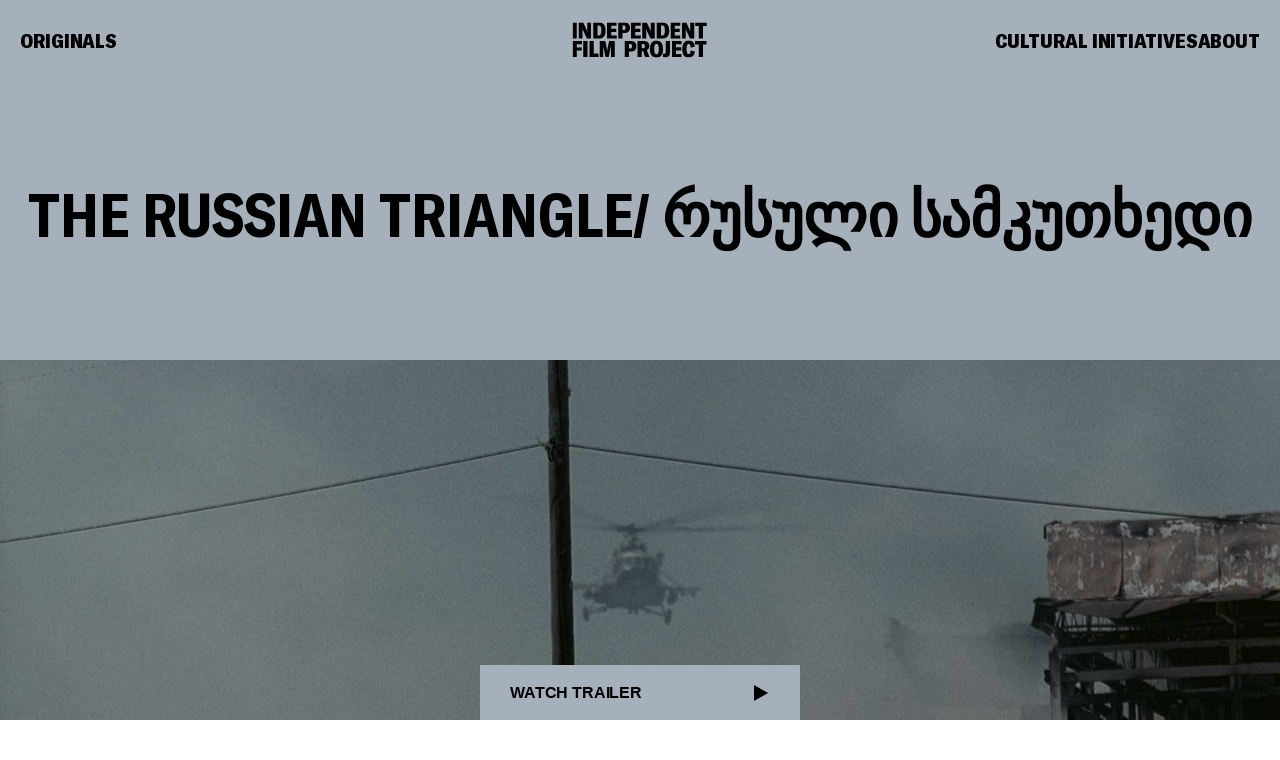

--- FILE ---
content_type: text/html; charset=UTF-8
request_url: http://ifp.ge/films/the-russian-triangle
body_size: 4669
content:
<!DOCTYPE html>
<html lang="en">
<head>
	
<!-- Front-end by sborkaproject.com -->
<meta charset="utf-8" />
<meta name="viewport" content="width=device-width, initial-scale=1.0, maximum-scale=5.0" />
<title>The Russian Triangle/ რუსული სამკუთხედი | Independent Film Project</title>

<!-- HTML Meta Tags -->
<meta name="description" content="Independent Film Production company">

<!-- Facebook Meta Tags -->
<meta property="og:url" content="http://ifp.ge">
<meta property="og:type" content="website">
<meta property="og:title" content="The Russian Triangle/ რუსული სამკუთხედი | Independent Film Project">
<meta property="og:description" content="Independent Film Production company">
<meta property="og:image" content="http://ifp.ge/media/site/519d606555-1735060772/web_site-07.png">

<!-- Twitter Meta Tags -->
<meta name="twitter:card" content="summary_large_image">
<meta property="twitter:domain" content="http://ifp.ge">
<meta property="twitter:url" content="http://ifp.ge">
<meta name="twitter:title" content="The Russian Triangle/ რუსული სამკუთხედი | Independent Film Project">
<meta name="twitter:description" content="Independent Film Production company">
<meta name="twitter:image" content="http://ifp.ge/media/site/519d606555-1735060772/web_site-07.png">

<!-- Favicon -->
<link rel="apple-touch-icon" sizes="180x180" href="/assets/images/favicon/apple-touch-icon.png">
<link rel="icon" type="image/png" sizes="32x32" href="/assets/images/favicon/favicon-32x32.png">
<link rel="icon" type="image/png" sizes="16x16" href="/assets/images/favicon/favicon-16x16.png">
<link rel="manifest" href="/assets/images/favicon/site.webmanifest">
<link rel="mask-icon" href="/assets/images/favicon/safari-pinned-tab.svg" color="#000000">
<meta name="msapplication-TileColor" content="#da532c">
<meta name="theme-color" content="#ffffff">

<link rel="preload" href="/assets/fonts/gtamerica-rg.woff2" as="font" type="font/woff2" crossorigin>
<link rel="preload" href="/assets/fonts/gtamerica-bd.woff2" as="font" type="font/woff2" crossorigin>
<link rel="preload" href="/assets/fonts/gtamerica-bl.woff2" as="font" type="font/woff2" crossorigin>
	<script type="text/javascript">
  ;
  (function () {
    var modificators = [],
      nv = navigator,
      pl = nv.platform.toLowerCase(),
      ua = nv.userAgent.toLowerCase(),
      an = nv.appName.toLowerCase(),
      htmlElement = document.documentElement,
      ls = localStorage;

    function pli(s) {
      return pl.indexOf(s) > -1;
    }

    function uai(s) {
      return ua.indexOf(s) > -1;
    }

    function ani(s) {
      return an.indexOf(s) > -1;
    }

    // Platform
    var platformClass = uai('iphone') || uai('ipod') || uai('ipad') || uai('android') || uai('iemobile') || uai(
      'blackberry') || uai('bada') ? '_mobile' : '_desktop';
    modificators.push(platformClass);

    // OS
    var osClass = '';
    if (uai('ipad') || uai('iphone') || uai('ipod')) {
      osClass = '_ios';
    } else if (uai('android')) {
      osClass = '_android';
    } else if (pli('win')) {
      osClass = '_win';
    } else if (pli('mac')) {
      osClass = '_mac';
    } else if (pli('linux')) {
      osClass = '_linux';
    }
    modificators.push(osClass);

    // Browser
    var browserClass = '';
    if (uai('firefox')) {
      browserClass = '_ff';
    } else if (uai('opr')) {
      browserClass = '_opera';
    } else if (uai('yabrowser')) {
      browserClass = '_yandex';
    } else if (uai('edge')) {
      browserClass = '_edge';
    } else if (uai('trident') || ani('explorer') || ani('msie')) {
      browserClass = '_ie';
    } else if (uai('safari') && !uai('chrome')) {
      browserClass = '_safari';
    } else if (uai('chrome')) {
      browserClass = '_chrome';
    }
    modificators.push(browserClass);

    window.environmentObject = {
      platform: platformClass,
      os: osClass,
      browser: browserClass,
      isLocal: window.location.href.indexOf('http://localhost:') == 0
    };
    htmlElement.className += ' ' + modificators.join(' ');

    // SVG sprites
    var xhr = new XMLHttpRequest();
    xhr.open('GET', '/assets/svg/sprite.svg', true);
    xhr.overrideMimeType('image/svg+xml');

    xhr.onreadystatechange = function () {
      if (xhr.readyState === XMLHttpRequest.DONE && xhr.status === 200) {
        function waitForBody() {
          if (document.body) {
            var containerClass = 'invisible-container';
            var container = document.querySelector('.' + containerClass);
            if (!container) {
              container = document.createElement('div');
              container.className = containerClass;
              document.body.insertBefore(container, document.body.firstChild);
            }
            container.appendChild(xhr.responseXML.documentElement);
          } else {
            setTimeout(waitForBody, 16);
          }
        }

        waitForBody();
      };
    }

    xhr.send('');

    const calculateVh = function(){
      const vh = window.innerHeight * 0.01;
      document.documentElement.style.setProperty('--vh', vh + 'px');
    };
    if (window.innerWidth < 768) {
				calculateVh();
				window.addEventListener('orientationchange', calculateVh);
			}
  })();
</script>
	<link href="http://ifp.ge/assets/css/styles.css?hash" rel="stylesheet">
</head>

<body>
	<div class="wrapper">
		<header class="header
									_blend-mod
							" data-header>
			<div class="header__left">
				<ul class="header__nav">
					<li>
						<a class="header__link" href="/films">Originals</a>
					</li>
									</ul>
			</div>
							<a href="/" class="header__logo" aria-label="Home">
					<svg class="header__logo-icon" width="135" height="35" viewBox="0 0 135 35">
						<use xlink:href="#icon-logo" />
					</svg>
					<svg class="header__logo-icon _second" width="53" height="60" viewBox="0 0 53 60">
						<use xlink:href="#icon-logo-2" />
					</svg>
				</a>
						<div class="header__right">
				<button class="header__menu" type="button" data-popup-opener="menu">Menu</button>
				<ul class="header__nav">
					<li>
						<a class="header__link" href="/cultural-initiatives">Cultural Initiatives</a>
					</li>
					<li>
						<a class="header__link" href="/about-us">About</a>
					</li>
				</ul>
			</div>
		</header>
<main class="main">
<section class="film-title" data-main-bg>
	<h1 class="film-title__title">The Russian Triangle/ რუსული სამკუთხედი</h1>
</section>
  <section class="film-section">
    <div class="film-section__main">
              <div class="film-section__img-block">
          <div class="film-section__img-inner">
            <picture>
              <source
                srcset="http://ifp.ge/media/pages/films/the-russian-triangle/4496a892e8-1686331992/triangle1-300x.webp 300w, http://ifp.ge/media/pages/films/the-russian-triangle/4496a892e8-1686331992/triangle1-600x.webp 600w, http://ifp.ge/media/pages/films/the-russian-triangle/4496a892e8-1686331992/triangle1-900x.webp 900w, http://ifp.ge/media/pages/films/the-russian-triangle/4496a892e8-1686331992/triangle1-1200x.webp 1200w, http://ifp.ge/media/pages/films/the-russian-triangle/4496a892e8-1686331992/triangle1.webp 1800w"
                sizes="100vw"
                type="image/webp">
              <img
                alt=""
                src="http://ifp.ge/media/pages/films/the-russian-triangle/4496a892e8-1686331992/triangle1-300x.jpg"
                srcset="http://ifp.ge/media/pages/films/the-russian-triangle/4496a892e8-1686331992/triangle1-300x.jpg 300w, http://ifp.ge/media/pages/films/the-russian-triangle/4496a892e8-1686331992/triangle1-600x.jpg 600w, http://ifp.ge/media/pages/films/the-russian-triangle/4496a892e8-1686331992/triangle1-900x.jpg 900w, http://ifp.ge/media/pages/films/the-russian-triangle/4496a892e8-1686331992/triangle1-1200x.jpg 1200w, http://ifp.ge/media/pages/films/the-russian-triangle/4496a892e8-1686331992/triangle1.jpg 1800w"
                sizes="100vw"
                width="2048"
                height="1080"
                class="film-section__img"
              >
            </picture>
          </div>
                      <button class="film-section__btn-trailer button" data-popup-opener="trailer" type="button">
              <span class="button__text">Watch trailer</span>
              <svg class="button__icon" width="16" height="18" viewBox="0 0 16 18">
                <use xlink:href="#icon-arrow-right" />
              </svg>
            </button>
                  </div>
            <div class="film-section__info">
                  <div class="film-section__info-block">
            <p class="film-section__title">Year</p>
            <p>2007</p>
          </div>
                          <div class="film-section__info-block">
            <p class="film-section__title">Director</p>
            <ul>
                              <li>Aleko Tsabadze</li>
                          </ul>
          </div>
                          <div class="film-section__info-block">
            <p class="film-section__title">Producers</p>
            <ul>
                              <li>Archil Gelovani</li>
                              <li>Levan Korinteli</li>
                          </ul>
          </div>
                          <div class="film-section__info-block">
            <p class="film-section__title">Genre</p>
            <p>Thriller</p>
          </div>
              </div>
    </div>
    <div class="film-section__details">
      <div class="film-section__details-wrap">
        <div class="film-section__left">
                      <div class="film-section__awards">
              <ul class="film-section__awards-list">
                                <li>
                  
<div class="award">
  <div class="award__top">
    <svg class="award__icon" width="18" height="30" viewBox="0 0 18 30">
      <use xlink:href="#icon-award-icon" />
    </svg>
    <p class="award__top-text">Cottbus Film Festival of Young East European Cinema 2007</p>
    <svg class="award__icon _right" width="18" height="30" viewBox="0 0 18 30">
      <use xlink:href="#icon-award-icon" />
    </svg>
  </div>
      <p class="award__bottom-text">Grand Prize Nominee</p>
  </div>
                </li>
                                <li>
                  
<div class="award _sm">
  <div class="award__top">
    <svg class="award__icon" width="18" height="30" viewBox="0 0 18 30">
      <use xlink:href="#icon-award-icon" />
    </svg>
    <p class="award__top-text">Montreal International Film Festival 2007</p>
    <svg class="award__icon _right" width="18" height="30" viewBox="0 0 18 30">
      <use xlink:href="#icon-award-icon" />
    </svg>
  </div>
  </div>
                </li>
                                <li>
                  
<div class="award _sm">
  <div class="award__top">
    <svg class="award__icon" width="18" height="30" viewBox="0 0 18 30">
      <use xlink:href="#icon-award-icon" />
    </svg>
    <p class="award__top-text">Moscow International Film Festival 2007</p>
    <svg class="award__icon _right" width="18" height="30" viewBox="0 0 18 30">
      <use xlink:href="#icon-award-icon" />
    </svg>
  </div>
      <p class="award__bottom-text">Special Jury Prize</p>
  </div>
                </li>
                                <li>
                  
<div class="award _sm">
  <div class="award__top">
    <svg class="award__icon" width="18" height="30" viewBox="0 0 18 30">
      <use xlink:href="#icon-award-icon" />
    </svg>
    <p class="award__top-text">Copenhagen International Film Festival 2008</p>
    <svg class="award__icon _right" width="18" height="30" viewBox="0 0 18 30">
      <use xlink:href="#icon-award-icon" />
    </svg>
  </div>
      <p class="award__bottom-text">European Thrills</p>
  </div>
                </li>
                                <li>
                  
<div class="award _sm">
  <div class="award__top">
    <svg class="award__icon" width="18" height="30" viewBox="0 0 18 30">
      <use xlink:href="#icon-award-icon" />
    </svg>
    <p class="award__top-text">Haifa International Film Festival 2008</p>
    <svg class="award__icon _right" width="18" height="30" viewBox="0 0 18 30">
      <use xlink:href="#icon-award-icon" />
    </svg>
  </div>
      <p class="award__bottom-text">Official Selection</p>
  </div>
                </li>
                                <li>
                  
<div class="award _sm">
  <div class="award__top">
    <svg class="award__icon" width="18" height="30" viewBox="0 0 18 30">
      <use xlink:href="#icon-award-icon" />
    </svg>
    <p class="award__top-text">Palms Springs International Film Festival 2008</p>
    <svg class="award__icon _right" width="18" height="30" viewBox="0 0 18 30">
      <use xlink:href="#icon-award-icon" />
    </svg>
  </div>
      <p class="award__bottom-text">Oscar Buzz Section</p>
  </div>
                </li>
                                <li>
                  
<div class="award _sm">
  <div class="award__top">
    <svg class="award__icon" width="18" height="30" viewBox="0 0 18 30">
      <use xlink:href="#icon-award-icon" />
    </svg>
    <p class="award__top-text">Belgrade International Film Festival 2008</p>
    <svg class="award__icon _right" width="18" height="30" viewBox="0 0 18 30">
      <use xlink:href="#icon-award-icon" />
    </svg>
  </div>
      <p class="award__bottom-text">Europe out of Europe competition</p>
  </div>
                </li>
                                <li>
                  
<div class="award _sm">
  <div class="award__top">
    <svg class="award__icon" width="18" height="30" viewBox="0 0 18 30">
      <use xlink:href="#icon-award-icon" />
    </svg>
    <p class="award__top-text">Cleveland International Film Festival 2008</p>
    <svg class="award__icon _right" width="18" height="30" viewBox="0 0 18 30">
      <use xlink:href="#icon-award-icon" />
    </svg>
  </div>
      <p class="award__bottom-text">Official Selection</p>
  </div>
                </li>
                                <li>
                  
<div class="award _sm">
  <div class="award__top">
    <svg class="award__icon" width="18" height="30" viewBox="0 0 18 30">
      <use xlink:href="#icon-award-icon" />
    </svg>
    <p class="award__top-text">Transilvania Film Festival 2008</p>
    <svg class="award__icon _right" width="18" height="30" viewBox="0 0 18 30">
      <use xlink:href="#icon-award-icon" />
    </svg>
  </div>
      <p class="award__bottom-text">Supernova</p>
  </div>
                </li>
                              </ul>
            </div>
                  </div>
        <div class="film-section__right">
                    <div class="film-section__block">
            <p class="film-section__title">About the film</p>
            <p>A young detective Nikolay, whose ancestors are Georgian, takes part in the investigation of a murder committed by a mysterious blind killer. His intuition leads him to a group of people whose destiny was broken by the Chechen War. This peaceful town finds it’s sinister inside, and Nikolay's noble impulses runs into the cruel and corrupt reality.</p>
          </div>
                              <div class="film-section__block">
            <ul class="film-section__list">
                            <li>
                <p class="film-section__title">WRITTEN BY</p>
                <p>Aleko Tsabadze </p>
              </li>
                            <li>
                <p class="film-section__title">DOP</p>
                <p>Archil Akhvlediani, Giorgi Beridze</p>
              </li>
                            <li>
                <p class="film-section__title">STARRING</p>
                <p>Artyom Tkachenko, Konstantin Khabensky, Pyotr Mironov</p>
              </li>
                            <li>
                <p class="film-section__title">STUDIOS </p>
                <p>Independent Film Project, Sanguko Films, Film Studio Remka, Pronto Film, Remka</p>
              </li>
                          </ul>
          </div>
                                        <div class="film-section__block">
            <ul class="film-section__list">
                            <li>
                <div class="film-section__poster">
                  <picture>
                    <source
                      srcset="http://ifp.ge/media/pages/films/the-russian-triangle/79b92dee29-1686331988/the-russian-triangle1-300x.webp 300w, http://ifp.ge/media/pages/films/the-russian-triangle/79b92dee29-1686331988/the-russian-triangle1-600x.webp 600w, http://ifp.ge/media/pages/films/the-russian-triangle/79b92dee29-1686331988/the-russian-triangle1-900x.webp 900w, http://ifp.ge/media/pages/films/the-russian-triangle/79b92dee29-1686331988/the-russian-triangle1-1200x.webp 1200w, http://ifp.ge/media/pages/films/the-russian-triangle/79b92dee29-1686331988/the-russian-triangle1.webp 1800w"
                      sizes="100vw"
                      type="image/webp">
                    <img
                      alt=""
                      src="http://ifp.ge/media/pages/films/the-russian-triangle/79b92dee29-1686331988/the-russian-triangle1-300x.jpg"
                      srcset="http://ifp.ge/media/pages/films/the-russian-triangle/79b92dee29-1686331988/the-russian-triangle1-300x.jpg 300w, http://ifp.ge/media/pages/films/the-russian-triangle/79b92dee29-1686331988/the-russian-triangle1-600x.jpg 600w, http://ifp.ge/media/pages/films/the-russian-triangle/79b92dee29-1686331988/the-russian-triangle1-900x.jpg 900w, http://ifp.ge/media/pages/films/the-russian-triangle/79b92dee29-1686331988/the-russian-triangle1-1200x.jpg 1200w, http://ifp.ge/media/pages/films/the-russian-triangle/79b92dee29-1686331988/the-russian-triangle1.jpg 1800w"
                      sizes="100vw"
                      width="662"
                      height="937"
                      class="film-section__poster-img"
                    >
                  </picture>
                </div>
              </li>
                          </ul>
          </div>
                  </div>
      </div>
    </div>
  </section>
    <section class="film-gallery" data-film-gallery>
    <p class="film-gallery__title">Gallery</p>
    <p class="film-gallery__fraction"><span data-gallery-currrent>1</span>/<span
        data-gallery-slides>51</span></p>
    <div class="film-gallery__slider splide" data-gallery-slider>
      <div class="film-gallery__slider-track splide__track">
        <div class="film-gallery__slider-wrapper splide__list">
                    <div class="splide__slide film-gallery__slide">
              <picture>
                <source
                  srcset="http://ifp.ge/media/pages/films/the-russian-triangle/9494fb6b56-1686331983/russiantriangle-2-300x.webp 300w, http://ifp.ge/media/pages/films/the-russian-triangle/9494fb6b56-1686331983/russiantriangle-2-600x.webp 600w, http://ifp.ge/media/pages/films/the-russian-triangle/9494fb6b56-1686331983/russiantriangle-2-900x.webp 900w, http://ifp.ge/media/pages/films/the-russian-triangle/9494fb6b56-1686331983/russiantriangle-2-1200x.webp 1200w, http://ifp.ge/media/pages/films/the-russian-triangle/9494fb6b56-1686331983/russiantriangle-2.webp 1800w"
                  sizes="100vw"
                  type="image/webp">
                <img
                  alt=""
                  src="http://ifp.ge/media/pages/films/the-russian-triangle/9494fb6b56-1686331983/russiantriangle-2-300x.jpg"
                  srcset="http://ifp.ge/media/pages/films/the-russian-triangle/9494fb6b56-1686331983/russiantriangle-2-300x.jpg 300w, http://ifp.ge/media/pages/films/the-russian-triangle/9494fb6b56-1686331983/russiantriangle-2-600x.jpg 600w, http://ifp.ge/media/pages/films/the-russian-triangle/9494fb6b56-1686331983/russiantriangle-2-900x.jpg 900w, http://ifp.ge/media/pages/films/the-russian-triangle/9494fb6b56-1686331983/russiantriangle-2-1200x.jpg 1200w, http://ifp.ge/media/pages/films/the-russian-triangle/9494fb6b56-1686331983/russiantriangle-2.jpg 1800w"
                  sizes="100vw"
                  width="2048"
                  height="1080"
                  class="film-gallery__img"
                >
              </picture>
          </div>
                    <div class="splide__slide film-gallery__slide">
              <picture>
                <source
                  srcset="http://ifp.ge/media/pages/films/the-russian-triangle/dc1b94ac96-1686817054/russiantriangle-9-300x.webp 300w, http://ifp.ge/media/pages/films/the-russian-triangle/dc1b94ac96-1686817054/russiantriangle-9-600x.webp 600w, http://ifp.ge/media/pages/films/the-russian-triangle/dc1b94ac96-1686817054/russiantriangle-9-900x.webp 900w, http://ifp.ge/media/pages/films/the-russian-triangle/dc1b94ac96-1686817054/russiantriangle-9-1200x.webp 1200w, http://ifp.ge/media/pages/films/the-russian-triangle/dc1b94ac96-1686817054/russiantriangle-9.webp 1800w"
                  sizes="100vw"
                  type="image/webp">
                <img
                  alt=""
                  src="http://ifp.ge/media/pages/films/the-russian-triangle/dc1b94ac96-1686817054/russiantriangle-9-300x.jpg"
                  srcset="http://ifp.ge/media/pages/films/the-russian-triangle/dc1b94ac96-1686817054/russiantriangle-9-300x.jpg 300w, http://ifp.ge/media/pages/films/the-russian-triangle/dc1b94ac96-1686817054/russiantriangle-9-600x.jpg 600w, http://ifp.ge/media/pages/films/the-russian-triangle/dc1b94ac96-1686817054/russiantriangle-9-900x.jpg 900w, http://ifp.ge/media/pages/films/the-russian-triangle/dc1b94ac96-1686817054/russiantriangle-9-1200x.jpg 1200w, http://ifp.ge/media/pages/films/the-russian-triangle/dc1b94ac96-1686817054/russiantriangle-9.jpg 1800w"
                  sizes="100vw"
                  width="2048"
                  height="1080"
                  class="film-gallery__img"
                >
              </picture>
          </div>
                  </div>
      </div>
    </div>
  </section>
    </main>

<footer class="footer">
				<div class="footer__contacts">
					<div class="footer__link"><p>Georgia<br />
Tbilisi, Griboedova 29</p>
<p>Hungary<br />
Budapest, Szirtes Ut 17</p></div>
					          <a href="mailto:info@ifp.ge" class="footer__link">info@ifp.ge</a>
									</div>
				<ul class="footer__socials">
											<li>
							<a href="https://www.facebook.com/profile.php?id=100084469068903" class="footer__link" rel="nofollow noopener"
								target="_blank">Facebook</a>
						</li>
											<li>
							<a href="https://www.instagram.com/ifp.studio/" class="footer__link" rel="nofollow noopener"
								target="_blank">Instagram</a>
						</li>
									</ul>
			</footer>
			<div class="popups" data-popups>
				<div class="popups__popup _menu" data-popup="menu">
					<div class="menu">
  <div class="menu__top">
    <a href="/" class="menu__logo" aria-label="Home">
      <svg class="header__logo-icon" width="110" height="110" viewBox="0 0 110 110">
        <use xlink:href="#icon-logo" />
      </svg>
    </a>
    <nav class="menu__nav">
      <button class="menu__link _opacity" type="button" data-popup-closer>
        <span>Close</span>
      </button>
      <ul class="menu__nav-list">
                <li>
          <a href="http://ifp.ge/about-us" class="menu__link">About us</a>
        </li>
                <li>
          <a href="http://ifp.ge/films" class="menu__link">Originals</a>
        </li>
                <li>
          <a href="http://ifp.ge/cultural-initiatives" class="menu__link">Cultural initiatives</a>
        </li>
              </ul>
    </nav>
  </div>
  <div class="menu__bottom">
    <div class="menu__contacts">
      <div class="menu__link"><p>Georgia<br />
Tbilisi, Griboedova 29</p>
<p>Hungary<br />
Budapest, Szirtes Ut 17</p></div>
              <a href="mailto:info@ifp.ge" class="menu__link">info@ifp.ge</a>
          </div>
    <ul class="menu__socials">
                  <li>
            <a href="https://www.facebook.com/profile.php?id=100084469068903" class="menu__link" rel="nofollow noopener"
              target="_blank">Facebook</a>
          </li>
                  <li>
            <a href="https://www.instagram.com/ifp.studio/" class="menu__link" rel="nofollow noopener"
              target="_blank">Instagram</a>
          </li>
            </ul>
  </div>
</div>
				</div>
				  <div class="popups__popup" data-popup="trailer">
    <div class="popup-trailer">
      <iframe allow="fullscreen" allowfullscreen src="https://www.youtube.com/embed/yeMCz433UsM"></iframe>    </div>
    <button type="button" class="popups__close" data-popup-closer aria-label="Close">×</button>
  </div>
			</div>
		</div>
    <script src="http://ifp.ge/assets/js/bundle.js?hash"></script>
	</body>
</html>


--- FILE ---
content_type: text/css
request_url: http://ifp.ge/assets/css/styles.css?hash
body_size: 12706
content:
:root{--ff-gt-america:"GT America",Arial,sans-serif;--black:#000;--white:#fff;--white-2:#f3f3f3;--main:#a6b0bb;--main-diff:#594f44;--main-dark:#88969f;--default-text-color:var(--black);--default-bg-color:var(--white);--default-font-family:var(--ff-gt-america);--default-font-style:normal;--default-font-size:20px;--default-font-weight:400;--default-line-height:1.25;--default-letter-spacing:-0.005em;--100vh:100vh;--container-padding:1rem;--gap:2rem;--page-top-padding:18.5rem;--header-height:4.5rem}:root._mobile{--100vh:calc(var(--vh, 1vh) * 100)}@media only screen and (max-width:1919px){:root{--page-top-padding:320px}}@media only screen and (max-width:1023px){:root{--container-padding:10px;--gap:5px;--page-top-padding:205px;--header-height:69px}}@font-face{font-family:"GT America";font-weight:400;src:url(../fonts/gtamerica-rg.eot?) format("eot"),url(../fonts/gtamerica-rg.woff2) format("woff2"),url(../fonts/gtamerica-rg.woff) format("woff"),url(../fonts/gtamerica-rg.ttf) format("truetype"),url(../fonts/gtamerica-rg.svg#GT_America) format("svg")}@font-face{font-family:"GT America";font-weight:700;src:url(../fonts/gtamerica-bd.eot?) format("eot"),url(../fonts/gtamerica-bd.woff2) format("woff2"),url(../fonts/gtamerica-bd.woff) format("woff"),url(../fonts/gtamerica-bd.ttf) format("truetype"),url(../fonts/gtamerica-bd.svg#GT_America) format("svg")}@font-face{font-family:"GT America";font-weight:900;src:url(../fonts/gtamerica-bl.eot?) format("eot"),url(../fonts/gtamerica-bl.woff2) format("woff2"),url(../fonts/gtamerica-bl.woff) format("woff"),url(../fonts/gtamerica-bl.ttf) format("truetype"),url(../fonts/gtamerica-bl.svg#GT_America) format("svg")}*{padding:0;margin:0;-webkit-tap-highlight-color:transparent}body,html{width:100%;height:100%;cursor:default}html{font-size:1.0416666667vw}@media only screen and (max-width:1919px){html{font-size:var(--default-font-size)}}body{font-family:var(--default-font-family);font-style:var(--default-font-style);font-size:1rem;line-height:var(--default-line-height);font-weight:var(--default-font-weight);letter-spacing:var(--default-letter-spacing);background-color:var(--default-bg-color);color:var(--default-text-color);-webkit-font-smoothing:antialiased;-moz-osx-font-smoothing:grayscale}html._mobile body{-webkit-text-size-adjust:100%;-webkit-overflow-scrolling:touch}fieldset,img{border:0}fieldset legend{display:none}li,ul{list-style-type:none}img{vertical-align:top}a{color:inherit;text-decoration:none}a:not([class]){text-decoration:underline}a:not([class]):hover{text-decoration:none}table{border:0;border-collapse:collapse}table td{padding:0;vertical-align:top}input,select,textarea{box-sizing:border-box}input[type=number]::-webkit-inner-spin-button{-webkit-appearance:none;margin:0}input[type=number]::-webkit-outer-spin-button{-webkit-appearance:none;margin:0}input[type=number]{-moz-appearance:textfield}input[type=search]::-webkit-search-cancel-button,input[type=search]::-webkit-search-decoration,input[type=search]::-webkit-search-results-button,input[type=search]::-webkit-search-results-decoration{display:none}input[type=search]{-webkit-appearance:textfield}::-moz-selection{background:#5f5f5f;color:#fff;text-shadow:none}::selection{background:#5f5f5f;color:#fff;text-shadow:none}::-moz-selection{background:#5f5f5f;color:#fff;text-shadow:none}a[href^=tel]{color:inherit;text-decoration:none}button{-webkit-user-select:none;-moz-user-select:none;user-select:none;border-radius:0}.invisible-container{position:absolute;top:-9999px;left:-9999px;width:0;height:0;overflow:hidden;z-index:-1}.no-select{-webkit-user-select:none;-moz-user-select:none;user-select:none}.no-pe{pointer-events:none}.static-text p{margin-bottom:1.4em}.static-text img{max-width:100%}@keyframes rotating{0%{transform:rotate(0)}100%{transform:rotate(360deg)}}.animated,.transition-active{transition:color .3s ease-out,background .3s ease-out,border-color .3s ease-out}.animated:hover,.transition-hover{transition:none}.force3D{transform:translate3d(0,0,0);backface-visibility:hidden}.wrapper{position:relative;display:flex;flex-direction:column;min-height:100%}.wrapper._bg-white-2{background:var(--white-2)}.main{flex-grow:1;display:flex;flex-direction:column}.main._pt{padding-top:var(--page-top-padding)}.container{padding-inline:var(--container-padding);margin:auto;box-sizing:content-box}@font-face{font-family:swiper-icons;src:url("data:application/font-woff;charset=utf-8;base64, [base64]//wADZ2x5ZgAAAywAAADMAAAD2MHtryVoZWFkAAABbAAAADAAAAA2E2+eoWhoZWEAAAGcAAAAHwAAACQC9gDzaG10eAAAAigAAAAZAAAArgJkABFsb2NhAAAC0AAAAFoAAABaFQAUGG1heHAAAAG8AAAAHwAAACAAcABAbmFtZQAAA/gAAAE5AAACXvFdBwlwb3N0AAAFNAAAAGIAAACE5s74hXjaY2BkYGAAYpf5Hu/j+W2+MnAzMYDAzaX6QjD6/4//Bxj5GA8AuRwMYGkAPywL13jaY2BkYGA88P8Agx4j+/8fQDYfA1AEBWgDAIB2BOoAeNpjYGRgYNBh4GdgYgABEMnIABJzYNADCQAACWgAsQB42mNgYfzCOIGBlYGB0YcxjYGBwR1Kf2WQZGhhYGBiYGVmgAFGBiQQkOaawtDAoMBQxXjg/wEGPcYDDA4wNUA2CCgwsAAAO4EL6gAAeNpj2M0gyAACqxgGNWBkZ2D4/wMA+xkDdgAAAHjaY2BgYGaAYBkGRgYQiAHyGMF8FgYHIM3DwMHABGQrMOgyWDLEM1T9/w8UBfEMgLzE////P/5//f/V/xv+r4eaAAeMbAxwIUYmIMHEgKYAYjUcsDAwsLKxc3BycfPw8jEQA/[base64]/uznmfPFBNODM2K7MTQ45YEAZqGP81AmGGcF3iPqOop0r1SPTaTbVkfUe4HXj97wYE+yNwWYxwWu4v1ugWHgo3S1XdZEVqWM7ET0cfnLGxWfkgR42o2PvWrDMBSFj/IHLaF0zKjRgdiVMwScNRAoWUoH78Y2icB/yIY09An6AH2Bdu/UB+yxopYshQiEvnvu0dURgDt8QeC8PDw7Fpji3fEA4z/PEJ6YOB5hKh4dj3EvXhxPqH/SKUY3rJ7srZ4FZnh1PMAtPhwP6fl2PMJMPDgeQ4rY8YT6Gzao0eAEA409DuggmTnFnOcSCiEiLMgxCiTI6Cq5DZUd3Qmp10vO0LaLTd2cjN4fOumlc7lUYbSQcZFkutRG7g6JKZKy0RmdLY680CDnEJ+UMkpFFe1RN7nxdVpXrC4aTtnaurOnYercZg2YVmLN/d/gczfEimrE/fs/bOuq29Zmn8tloORaXgZgGa78yO9/cnXm2BpaGvq25Dv9S4E9+5SIc9PqupJKhYFSSl47+Qcr1mYNAAAAeNptw0cKwkAAAMDZJA8Q7OUJvkLsPfZ6zFVERPy8qHh2YER+3i/BP83vIBLLySsoKimrqKqpa2hp6+jq6RsYGhmbmJqZSy0sraxtbO3sHRydnEMU4uR6yx7JJXveP7WrDycAAAAAAAH//wACeNpjYGRgYOABYhkgZgJCZgZNBkYGLQZtIJsFLMYAAAw3ALgAeNolizEKgDAQBCchRbC2sFER0YD6qVQiBCv/H9ezGI6Z5XBAw8CBK/m5iQQVauVbXLnOrMZv2oLdKFa8Pjuru2hJzGabmOSLzNMzvutpB3N42mNgZGBg4GKQYzBhYMxJLMlj4GBgAYow/P/PAJJhLM6sSoWKfWCAAwDAjgbRAAB42mNgYGBkAIIbCZo5IPrmUn0hGA0AO8EFTQAA");font-weight:400;font-style:normal}:root{--swiper-theme-color:#007aff}.swiper,swiper-container{margin-left:auto;margin-right:auto;position:relative;overflow:hidden;list-style:none;padding:0;z-index:1;display:block}.swiper-vertical>.swiper-wrapper{flex-direction:column}.swiper-wrapper{position:relative;width:100%;height:100%;z-index:1;display:flex;transition-property:transform;transition-timing-function:var(--swiper-wrapper-transition-timing-function,initial);box-sizing:content-box}.swiper-android .swiper-slide,.swiper-wrapper{transform:translate3d(0,0,0)}.swiper-horizontal{touch-action:pan-y}.swiper-vertical{touch-action:pan-x}.swiper-slide,swiper-slide{flex-shrink:0;width:100%;height:100%;position:relative;transition-property:transform;display:block}.swiper-slide-invisible-blank{visibility:hidden}.swiper-autoheight,.swiper-autoheight .swiper-slide{height:auto}.swiper-autoheight .swiper-wrapper{align-items:flex-start;transition-property:transform,height}.swiper-backface-hidden .swiper-slide{transform:translateZ(0);backface-visibility:hidden}.swiper-3d.swiper-css-mode .swiper-wrapper{perspective:1200px}.swiper-3d .swiper-wrapper{transform-style:preserve-3d}.swiper-3d{perspective:1200px}.swiper-3d .swiper-cube-shadow,.swiper-3d .swiper-slide,.swiper-3d .swiper-slide-shadow,.swiper-3d .swiper-slide-shadow-bottom,.swiper-3d .swiper-slide-shadow-left,.swiper-3d .swiper-slide-shadow-right,.swiper-3d .swiper-slide-shadow-top{transform-style:preserve-3d}.swiper-3d .swiper-slide-shadow,.swiper-3d .swiper-slide-shadow-bottom,.swiper-3d .swiper-slide-shadow-left,.swiper-3d .swiper-slide-shadow-right,.swiper-3d .swiper-slide-shadow-top{position:absolute;left:0;top:0;width:100%;height:100%;pointer-events:none;z-index:10}.swiper-3d .swiper-slide-shadow{background:rgba(0,0,0,.15)}.swiper-3d .swiper-slide-shadow-left{background-image:linear-gradient(to left,rgba(0,0,0,.5),rgba(0,0,0,0))}.swiper-3d .swiper-slide-shadow-right{background-image:linear-gradient(to right,rgba(0,0,0,.5),rgba(0,0,0,0))}.swiper-3d .swiper-slide-shadow-top{background-image:linear-gradient(to top,rgba(0,0,0,.5),rgba(0,0,0,0))}.swiper-3d .swiper-slide-shadow-bottom{background-image:linear-gradient(to bottom,rgba(0,0,0,.5),rgba(0,0,0,0))}.swiper-css-mode>.swiper-wrapper{overflow:auto;scrollbar-width:none;-ms-overflow-style:none}.swiper-css-mode>.swiper-wrapper::-webkit-scrollbar{display:none}.swiper-css-mode>.swiper-wrapper>.swiper-slide{scroll-snap-align:start start}.swiper-horizontal.swiper-css-mode>.swiper-wrapper{scroll-snap-type:x mandatory}.swiper-vertical.swiper-css-mode>.swiper-wrapper{scroll-snap-type:y mandatory}.swiper-centered>.swiper-wrapper::before{content:"";flex-shrink:0;order:9999}.swiper-centered>.swiper-wrapper>.swiper-slide{scroll-snap-align:center center;scroll-snap-stop:always}.swiper-centered.swiper-horizontal>.swiper-wrapper>.swiper-slide:first-child{-webkit-margin-start:var(--swiper-centered-offset-before);margin-inline-start:var(--swiper-centered-offset-before)}.swiper-centered.swiper-horizontal>.swiper-wrapper::before{height:100%;min-height:1px;width:var(--swiper-centered-offset-after)}.swiper-centered.swiper-vertical>.swiper-wrapper>.swiper-slide:first-child{-webkit-margin-before:var(--swiper-centered-offset-before);margin-block-start:var(--swiper-centered-offset-before)}.swiper-centered.swiper-vertical>.swiper-wrapper::before{width:100%;min-width:1px;height:var(--swiper-centered-offset-after)}.swiper-lazy-preloader{width:42px;height:42px;position:absolute;left:50%;top:50%;margin-left:-21px;margin-top:-21px;z-index:10;transform-origin:50%;box-sizing:border-box;border:4px solid var(--swiper-preloader-color,var(--swiper-theme-color));border-radius:50%;border-top-color:transparent}.swiper-watch-progress .swiper-slide-visible .swiper-lazy-preloader,.swiper:not(.swiper-watch-progress) .swiper-lazy-preloader,swiper-container:not(.swiper-watch-progress) .swiper-lazy-preloader{animation:swiper-preloader-spin 1s infinite linear}.swiper-lazy-preloader-white{--swiper-preloader-color:#fff}.swiper-lazy-preloader-black{--swiper-preloader-color:#000}@keyframes swiper-preloader-spin{0%{transform:rotate(0)}100%{transform:rotate(360deg)}}.swiper-virtual .swiper-slide{-webkit-backface-visibility:hidden;transform:translateZ(0)}.swiper-virtual.swiper-css-mode .swiper-wrapper::after{content:"";position:absolute;left:0;top:0;pointer-events:none}.swiper-virtual.swiper-css-mode.swiper-horizontal .swiper-wrapper::after{height:1px;width:var(--swiper-virtual-size)}.swiper-virtual.swiper-css-mode.swiper-vertical .swiper-wrapper::after{width:1px;height:var(--swiper-virtual-size)}:root{--swiper-navigation-size:44px}.swiper-button-next,.swiper-button-prev{position:absolute;top:var(--swiper-navigation-top-offset,50%);width:calc(var(--swiper-navigation-size)/44*27);height:var(--swiper-navigation-size);margin-top:calc(0px - var(--swiper-navigation-size)/ 2);z-index:10;cursor:pointer;display:flex;align-items:center;justify-content:center;color:var(--swiper-navigation-color,var(--swiper-theme-color))}.swiper-button-next.swiper-button-disabled,.swiper-button-prev.swiper-button-disabled{opacity:.35;cursor:auto;pointer-events:none}.swiper-button-next.swiper-button-hidden,.swiper-button-prev.swiper-button-hidden{opacity:0;cursor:auto;pointer-events:none}.swiper-navigation-disabled .swiper-button-next,.swiper-navigation-disabled .swiper-button-prev{display:none!important}.swiper-button-next:after,.swiper-button-prev:after{font-family:swiper-icons;font-size:var(--swiper-navigation-size);text-transform:none!important;letter-spacing:0;font-variant:initial;line-height:1}.swiper-button-prev,.swiper-rtl .swiper-button-next{left:var(--swiper-navigation-sides-offset,10px);right:auto}.swiper-button-prev:after,.swiper-rtl .swiper-button-next:after{content:"prev"}.swiper-button-next,.swiper-rtl .swiper-button-prev{right:var(--swiper-navigation-sides-offset,10px);left:auto}.swiper-button-next:after,.swiper-rtl .swiper-button-prev:after{content:"next"}.swiper-button-lock{display:none}.swiper-pagination{position:absolute;text-align:center;transition:.3s opacity;transform:translate3d(0,0,0);z-index:10}.swiper-pagination.swiper-pagination-hidden{opacity:0}.swiper-pagination-disabled>.swiper-pagination,.swiper-pagination.swiper-pagination-disabled{display:none!important}.swiper-horizontal>.swiper-pagination-bullets,.swiper-pagination-bullets.swiper-pagination-horizontal,.swiper-pagination-custom,.swiper-pagination-fraction{bottom:var(--swiper-pagination-bottom,8px);top:var(--swiper-pagination-top,auto);left:0;width:100%}.swiper-pagination-bullets-dynamic{overflow:hidden;font-size:0}.swiper-pagination-bullets-dynamic .swiper-pagination-bullet{transform:scale(.33);position:relative}.swiper-pagination-bullets-dynamic .swiper-pagination-bullet-active{transform:scale(1)}.swiper-pagination-bullets-dynamic .swiper-pagination-bullet-active-main{transform:scale(1)}.swiper-pagination-bullets-dynamic .swiper-pagination-bullet-active-prev{transform:scale(.66)}.swiper-pagination-bullets-dynamic .swiper-pagination-bullet-active-prev-prev{transform:scale(.33)}.swiper-pagination-bullets-dynamic .swiper-pagination-bullet-active-next{transform:scale(.66)}.swiper-pagination-bullets-dynamic .swiper-pagination-bullet-active-next-next{transform:scale(.33)}.swiper-pagination-bullet{width:var(--swiper-pagination-bullet-width,var(--swiper-pagination-bullet-size,8px));height:var(--swiper-pagination-bullet-height,var(--swiper-pagination-bullet-size,8px));display:inline-block;border-radius:50%;background:var(--swiper-pagination-bullet-inactive-color,#000);opacity:var(--swiper-pagination-bullet-inactive-opacity,.2)}button.swiper-pagination-bullet{border:none;margin:0;padding:0;box-shadow:none;-webkit-appearance:none;-moz-appearance:none;appearance:none}.swiper-pagination-clickable .swiper-pagination-bullet{cursor:pointer}.swiper-pagination-bullet:only-child{display:none!important}.swiper-pagination-bullet-active{opacity:var(--swiper-pagination-bullet-opacity,1);background:var(--swiper-pagination-color,var(--swiper-theme-color))}.swiper-pagination-vertical.swiper-pagination-bullets,.swiper-vertical>.swiper-pagination-bullets{right:var(--swiper-pagination-right,8px);left:var(--swiper-pagination-left,auto);top:50%;transform:translate3d(0,-50%,0)}.swiper-pagination-vertical.swiper-pagination-bullets .swiper-pagination-bullet,.swiper-vertical>.swiper-pagination-bullets .swiper-pagination-bullet{margin:var(--swiper-pagination-bullet-vertical-gap,6px) 0;display:block}.swiper-pagination-vertical.swiper-pagination-bullets.swiper-pagination-bullets-dynamic,.swiper-vertical>.swiper-pagination-bullets.swiper-pagination-bullets-dynamic{top:50%;transform:translateY(-50%);width:8px}.swiper-pagination-vertical.swiper-pagination-bullets.swiper-pagination-bullets-dynamic .swiper-pagination-bullet,.swiper-vertical>.swiper-pagination-bullets.swiper-pagination-bullets-dynamic .swiper-pagination-bullet{display:inline-block;transition:.2s transform,.2s top}.swiper-horizontal>.swiper-pagination-bullets .swiper-pagination-bullet,.swiper-pagination-horizontal.swiper-pagination-bullets .swiper-pagination-bullet{margin:0 var(--swiper-pagination-bullet-horizontal-gap,4px)}.swiper-horizontal>.swiper-pagination-bullets.swiper-pagination-bullets-dynamic,.swiper-pagination-horizontal.swiper-pagination-bullets.swiper-pagination-bullets-dynamic{left:50%;transform:translateX(-50%);white-space:nowrap}.swiper-horizontal>.swiper-pagination-bullets.swiper-pagination-bullets-dynamic .swiper-pagination-bullet,.swiper-pagination-horizontal.swiper-pagination-bullets.swiper-pagination-bullets-dynamic .swiper-pagination-bullet{transition:.2s transform,.2s left}.swiper-horizontal.swiper-rtl>.swiper-pagination-bullets-dynamic .swiper-pagination-bullet,:host(.swiper-horizontal.swiper-rtl) .swiper-pagination-bullets-dynamic .swiper-pagination-bullet{transition:.2s transform,.2s right}.swiper-pagination-fraction{color:var(--swiper-pagination-fraction-color,inherit)}.swiper-pagination-progressbar{background:var(--swiper-pagination-progressbar-bg-color,rgba(0,0,0,.25));position:absolute}.swiper-pagination-progressbar .swiper-pagination-progressbar-fill{background:var(--swiper-pagination-color,var(--swiper-theme-color));position:absolute;left:0;top:0;width:100%;height:100%;transform:scale(0);transform-origin:left top}.swiper-rtl .swiper-pagination-progressbar .swiper-pagination-progressbar-fill{transform-origin:right top}.swiper-horizontal>.swiper-pagination-progressbar,.swiper-pagination-progressbar.swiper-pagination-horizontal,.swiper-pagination-progressbar.swiper-pagination-vertical.swiper-pagination-progressbar-opposite,.swiper-vertical>.swiper-pagination-progressbar.swiper-pagination-progressbar-opposite{width:100%;height:var(--swiper-pagination-progressbar-size,4px);left:0;top:0}.swiper-horizontal>.swiper-pagination-progressbar.swiper-pagination-progressbar-opposite,.swiper-pagination-progressbar.swiper-pagination-horizontal.swiper-pagination-progressbar-opposite,.swiper-pagination-progressbar.swiper-pagination-vertical,.swiper-vertical>.swiper-pagination-progressbar{width:var(--swiper-pagination-progressbar-size,4px);height:100%;left:0;top:0}.swiper-pagination-lock{display:none}.swiper-scrollbar{border-radius:var(--swiper-scrollbar-border-radius,10px);position:relative;-ms-touch-action:none;background:var(--swiper-scrollbar-bg-color,rgba(0,0,0,.1))}.swiper-scrollbar-disabled>.swiper-scrollbar,.swiper-scrollbar.swiper-scrollbar-disabled{display:none!important}.swiper-horizontal>.swiper-scrollbar,.swiper-scrollbar.swiper-scrollbar-horizontal{position:absolute;left:var(--swiper-scrollbar-sides-offset,1%);bottom:var(--swiper-scrollbar-bottom,4px);top:var(--swiper-scrollbar-top,auto);z-index:50;height:var(--swiper-scrollbar-size,4px);width:calc(100% - 2*var(--swiper-scrollbar-sides-offset,1%))}.swiper-scrollbar.swiper-scrollbar-vertical,.swiper-vertical>.swiper-scrollbar{position:absolute;left:var(--swiper-scrollbar-left,auto);right:var(--swiper-scrollbar-right,4px);top:var(--swiper-scrollbar-sides-offset,1%);z-index:50;width:var(--swiper-scrollbar-size,4px);height:calc(100% - 2*var(--swiper-scrollbar-sides-offset,1%))}.swiper-scrollbar-drag{height:100%;width:100%;position:relative;background:var(--swiper-scrollbar-drag-bg-color,rgba(0,0,0,.5));border-radius:var(--swiper-scrollbar-border-radius,10px);left:0;top:0}.swiper-scrollbar-cursor-drag{cursor:move}.swiper-scrollbar-lock{display:none}.swiper-zoom-container{width:100%;height:100%;display:flex;justify-content:center;align-items:center;text-align:center}.swiper-zoom-container>canvas,.swiper-zoom-container>img,.swiper-zoom-container>svg{max-width:100%;max-height:100%;-o-object-fit:contain;object-fit:contain}.swiper-slide-zoomed{cursor:move;touch-action:none}.swiper .swiper-notification,swiper-container .swiper-notification{position:absolute;left:0;top:0;pointer-events:none;opacity:0;z-index:-1000}.swiper-free-mode>.swiper-wrapper{transition-timing-function:ease-out;margin:0 auto}.swiper-grid>.swiper-wrapper{flex-wrap:wrap}.swiper-grid-column>.swiper-wrapper{flex-wrap:wrap;flex-direction:column}.swiper-fade.swiper-free-mode .swiper-slide{transition-timing-function:ease-out}.swiper-fade .swiper-slide{pointer-events:none;transition-property:opacity}.swiper-fade .swiper-slide .swiper-slide{pointer-events:none}.swiper-fade .swiper-slide-active,.swiper-fade .swiper-slide-active .swiper-slide-active{pointer-events:auto}.swiper-cube{overflow:visible}.swiper-cube .swiper-slide{pointer-events:none;backface-visibility:hidden;z-index:1;visibility:hidden;transform-origin:0 0;width:100%;height:100%}.swiper-cube .swiper-slide .swiper-slide{pointer-events:none}.swiper-cube.swiper-rtl .swiper-slide{transform-origin:100% 0}.swiper-cube .swiper-slide-active,.swiper-cube .swiper-slide-active .swiper-slide-active{pointer-events:auto}.swiper-cube .swiper-slide-active,.swiper-cube .swiper-slide-next,.swiper-cube .swiper-slide-next+.swiper-slide,.swiper-cube .swiper-slide-prev{pointer-events:auto;visibility:visible}.swiper-cube .swiper-slide-shadow-bottom,.swiper-cube .swiper-slide-shadow-left,.swiper-cube .swiper-slide-shadow-right,.swiper-cube .swiper-slide-shadow-top{z-index:0;backface-visibility:hidden}.swiper-cube .swiper-cube-shadow{position:absolute;left:0;bottom:0;width:100%;height:100%;opacity:.6;z-index:0}.swiper-cube .swiper-cube-shadow:before{content:"";background:#000;position:absolute;left:0;top:0;bottom:0;right:0;filter:blur(50px)}.swiper-flip{overflow:visible}.swiper-flip .swiper-slide{pointer-events:none;backface-visibility:hidden;z-index:1}.swiper-flip .swiper-slide .swiper-slide{pointer-events:none}.swiper-flip .swiper-slide-active,.swiper-flip .swiper-slide-active .swiper-slide-active{pointer-events:auto}.swiper-flip .swiper-slide-shadow-bottom,.swiper-flip .swiper-slide-shadow-left,.swiper-flip .swiper-slide-shadow-right,.swiper-flip .swiper-slide-shadow-top{z-index:0;backface-visibility:hidden}.swiper-creative .swiper-slide{backface-visibility:hidden;overflow:hidden;transition-property:transform,opacity,height}.swiper-cards{overflow:visible}.swiper-cards .swiper-slide{transform-origin:center bottom;backface-visibility:hidden;overflow:hidden}.splide__container{box-sizing:border-box;position:relative}.splide__list{backface-visibility:hidden;display:flex;height:100%;margin:0!important;padding:0!important}.splide.is-initialized:not(.is-active) .splide__list{display:block}.splide__pagination{align-items:center;display:flex;flex-wrap:wrap;justify-content:center;margin:0;pointer-events:none}.splide__pagination li{display:inline-block;line-height:1;list-style-type:none;margin:0;pointer-events:auto}.splide:not(.is-overflow) .splide__pagination{display:none}.splide__progress__bar{width:0}.splide{position:relative;visibility:hidden}.splide.is-initialized,.splide.is-rendered{visibility:visible}.splide__slide{backface-visibility:hidden;box-sizing:border-box;flex-shrink:0;list-style-type:none!important;margin:0;position:relative}.splide__slide img{vertical-align:bottom}.splide__spinner{animation:splide-loading 1s linear infinite;border:2px solid #999;border-left-color:transparent;border-radius:50%;bottom:0;contain:strict;display:inline-block;height:20px;left:0;margin:auto;position:absolute;right:0;top:0;width:20px}.splide__sr{clip:rect(0 0 0 0);border:0;height:1px;margin:-1px;overflow:hidden;padding:0;position:absolute;width:1px}.splide__toggle.is-active .splide__toggle__play,.splide__toggle__pause{display:none}.splide__toggle.is-active .splide__toggle__pause{display:inline}.splide__track{overflow:hidden;position:relative;z-index:0}@keyframes splide-loading{0%{transform:rotate(0)}to{transform:rotate(1turn)}}.splide__track--draggable{-webkit-touch-callout:none;-webkit-user-select:none;-moz-user-select:none;user-select:none}.splide__track--fade>.splide__list>.splide__slide{margin:0!important;opacity:0;z-index:0}.splide__track--fade>.splide__list>.splide__slide.is-active{opacity:1;z-index:1}.splide--rtl{direction:rtl}.splide__track--ttb>.splide__list{display:block}.splide__arrow{align-items:center;background:#ccc;border:0;border-radius:50%;cursor:pointer;display:flex;height:2em;justify-content:center;opacity:.7;padding:0;position:absolute;top:50%;transform:translateY(-50%);width:2em;z-index:1}.splide__arrow svg{fill:#000;height:1.2em;width:1.2em}.splide__arrow:hover:not(:disabled){opacity:.9}.splide__arrow:disabled{opacity:.3}.splide__arrow:focus-visible{outline:3px solid #0bf;outline-offset:3px}.splide__arrow--prev{left:1em}.splide__arrow--prev svg{transform:scaleX(-1)}.splide__arrow--next{right:1em}.splide.is-focus-in .splide__arrow:focus{outline:3px solid #0bf;outline-offset:3px}.splide__pagination{bottom:.5em;left:0;padding:0 1em;position:absolute;right:0;z-index:1}.splide__pagination__page{background:#ccc;border:0;border-radius:50%;display:inline-block;height:8px;margin:3px;opacity:.7;padding:0;position:relative;transition:transform .2s linear;width:8px}.splide__pagination__page.is-active{background:#fff;transform:scale(1.4);z-index:1}.splide__pagination__page:hover{cursor:pointer;opacity:.9}.splide__pagination__page:focus-visible{outline:3px solid #0bf;outline-offset:3px}.splide.is-focus-in .splide__pagination__page:focus{outline:3px solid #0bf;outline-offset:3px}.splide__progress__bar{background:#ccc;height:3px}.splide__slide{-webkit-tap-highlight-color:transparent}.splide__slide:focus{outline:0}@supports(outline-offset:-3px){.splide__slide:focus-visible{outline:3px solid #0bf;outline-offset:-3px}}@media screen and (-ms-high-contrast:none){.splide__slide:focus-visible{border:3px solid #0bf}}@supports(outline-offset:-3px){.splide.is-focus-in .splide__slide:focus{outline:3px solid #0bf;outline-offset:-3px}}@media screen and (-ms-high-contrast:none){.splide.is-focus-in .splide__slide:focus{border:3px solid #0bf}.splide.is-focus-in .splide__track>.splide__list>.splide__slide:focus{border-color:#0bf}}.splide__toggle{cursor:pointer}.splide__toggle:focus-visible{outline:3px solid #0bf;outline-offset:3px}.splide.is-focus-in .splide__toggle:focus{outline:3px solid #0bf;outline-offset:3px}.splide__arrows--rtl .splide__arrow--prev{left:auto;right:1em}.splide__arrows--rtl .splide__arrow--prev svg{transform:scaleX(1)}.splide__arrows--rtl .splide__arrow--next{left:1em;right:auto}.splide__arrows--rtl .splide__arrow--next svg{transform:scaleX(-1)}.splide__arrows--ttb .splide__arrow{left:50%;transform:translate(-50%)}.splide__arrows--ttb .splide__arrow--prev{top:1em}.splide__arrows--ttb .splide__arrow--prev svg{transform:rotate(-90deg)}.splide__arrows--ttb .splide__arrow--next{bottom:1em;top:auto}.splide__arrows--ttb .splide__arrow--next svg{transform:rotate(90deg)}.splide__pagination--ttb{bottom:0;display:flex;flex-direction:column;left:auto;padding:1em 0;right:.5em;top:0}.button{display:flex;align-items:center;justify-content:space-between;gap:1rem;padding:1.25rem 1.5rem;background-color:var(--main);border:none;font-size:inherit;font-weight:900;line-height:1;letter-spacing:-.01em;cursor:pointer;transition:background-color .3s ease-out}@media only screen and (max-width:1439px){.button{padding:20px 30px}}@media only screen and (max-width:1023px){.button{gap:10px;padding:20px 10px}}.button[href]:focus,.button[href]:hover,.button[type]:focus,.button[type]:hover{background-color:var(--main-dark)}.button[disabled]{cursor:default}.popups{position:fixed;top:0;left:0;z-index:30;display:none;justify-content:flex-end;width:100%;height:100%;overflow:hidden;isolation:isolate;opacity:0}.popups::before{content:"";position:absolute;top:0;left:0;z-index:-1;width:100%;height:100%;background:rgba(255,255,255,.85);-webkit-backdrop-filter:blur(20px);backdrop-filter:blur(20px)}.popups::before._menu .popups__close{display:none}.popups__popup{--popup-padding:var(--container-padding);position:relative;width:50%;height:100%;max-height:100%;display:none;grid-template-columns:1fr auto;-moz-column-gap:3.25rem;column-gap:3.25rem;padding:var(--popup-padding);margin-left:auto;background-color:var(--white);overflow:auto;box-sizing:border-box}@media only screen and (max-width:1023px){.popups__popup{width:100%;grid-template-columns:auto}}.popups__popup._menu{width:100%;grid-template-columns:auto;background-color:rgba(0,0,0,0)}.popups__popup[data-popup=trailer]{--padding:7rem;position:static;grid-template-columns:auto;width:calc(100% - var(--padding)*2);height:auto;padding:0;margin:auto}@media only screen and (max-width:1439px){.popups__popup[data-popup=trailer]{--padding:100px}}@media only screen and (max-width:1023px){.popups__popup[data-popup=trailer]{--padding:0px}}.popups__popup[data-popup=trailer] .popups__close{position:absolute;top:1rem;right:1rem}@media only screen and (max-width:1023px){.popups__popup[data-popup=trailer] .popups__close{top:10px;right:10px}}.popups__close{padding:0;border:0;outline:0;color:inherit;background:0;font-family:inherit;text-decoration:none;cursor:pointer;--size:2.75rem;align-self:flex-start;width:var(--size);height:var(--size);font-weight:900;font-size:var(--size);line-height:1;transition:color .3s ease-out}@media only screen and (max-width:1023px){.popups__close{--size:35px;position:absolute;top:var(--container-padding);right:var(--container-padding)}}.popups__close:focus,.popups__close:hover{color:var(--main)}.films-list{flex-grow:1;display:flex;flex-direction:column;margin-bottom:4rem}@media only screen and (max-width:1023px){.films-list{margin-bottom:50px}}.films-list__list{flex-grow:1;display:grid;grid-template-columns:repeat(2,1fr);row-gap:2.55rem}@media only screen and (max-width:1023px){.films-list__list{grid-template-columns:auto;row-gap:19px}}.films-list__categories{position:sticky;bottom:0;display:flex;justify-content:center;width:100%;height:3.5rem}@media only screen and (max-width:1023px){.films-list__categories{margin-top:19px;height:60px}}.films-list__categories .categories-menu{position:absolute;bottom:0}.film-card{display:block;transition:color .3s ease-out;text-transform:uppercase;font-weight:900}.film-card:active,.film-card:focus,.film-card:hover{color:var(--main)}.film-card:active .film-card__img,.film-card:focus .film-card__img,.film-card:hover .film-card__img{transform:scale(1.05)}@media only screen and (max-width:1023px){.film-card:hover{color:inherit}.film-card:hover .film-card__img{transform:none}}.film-card__img-block{position:relative;overflow:hidden}.film-card__img-block::after{content:"";display:block;width:100%;height:0;padding-bottom:49.3055555556%}@media only screen and (max-width:1023px){.film-card__img-block::after{padding-bottom:49.3333333333%}}.film-card__img{position:absolute;top:0;left:0;width:100%;height:100%;-o-object-fit:cover;object-fit:cover;transition:transform .6s ease-out}.film-card__info{padding:.35rem var(--container-padding)}@media only screen and (max-width:1023px){.film-card__info{padding-block:10px}}.film-card__year{font-weight:400}.categories-menu{--width:23rem;max-width:100%;text-transform:uppercase}.categories-menu._active::before{content:"";position:fixed;top:0;left:0;width:100%;height:100%}.categories-menu:hover:not(._active) .categories-menu__wrap{background-color:var(--main-dark)}.categories-menu__wrap{position:relative;z-index:1;width:var(--width);max-width:100%;padding:1.25rem 1.5rem;background-color:var(--main);font-weight:900;line-height:1;box-sizing:border-box;transition:background-color .3s ease-out}@media only screen and (max-width:1023px){.categories-menu__wrap{padding:20px 10px;font-size:17px;line-height:20px}}.categories-menu__btn{padding:0;border:0;outline:0;color:inherit;background:0;font-family:inherit;text-decoration:none;cursor:pointer;display:block;width:100%;font:inherit;text-align:left;letter-spacing:inherit;text-transform:uppercase}.categories-menu__btn._close{margin-top:2.5rem;text-align:center}._active-item .categories-menu__btn{display:block}._active-item .categories-menu__btn::before{content:"";position:absolute;top:0;left:0;width:100%;height:100%;z-index:1}.categories-menu._active ._active-item .categories-menu__btn{opacity:.3}.categories-menu._active ._active-item .categories-menu__btn::before{content:none}.categories-menu__btn:focus:not(._active-btn) .categories-menu__number,.categories-menu__btn:hover:not(._active-btn) .categories-menu__number{opacity:1}.categories-menu__number{opacity:0;font-weight:400;font-feature-settings:"pnum" on,"lnum" on;transition:opacity .3s ease-out}@media only screen and (max-width:1023px){.categories-menu__number{display:none}}.categories-menu__list{display:flex;flex-direction:column;gap:1rem}@media only screen and (max-width:1023px){.categories-menu__list{gap:15px;align-items:center}}.categories-menu__item{overflow:hidden}.categories-menu__item._active-item{display:block}.categories-menu__icon{position:absolute;top:1.5rem;right:1.5rem;width:.9rem;height:.5rem;pointer-events:none}@media only screen and (max-width:1023px){.categories-menu__icon{top:26px;right:20px;width:14px;height:8px}}.categories-menu._active .categories-menu__icon{display:none}.categories-menu:not(.init-anim) .categories-menu__item:not(._active-item){display:none}.categories-menu:not(.init-anim) .categories-menu__btn._close{display:none}.press-link{display:grid;grid-template-columns:1fr auto;grid-template-areas:"blockquote arrow" "source source";gap:.75rem 6.9rem;transition:color .3s ease-out}@media only screen and (max-width:1919px){.press-link{-moz-column-gap:102px;column-gap:102px}}@media only screen and (max-width:1439px){.press-link{row-gap:5px;-moz-column-gap:45px;column-gap:45px}}@media only screen and (max-width:1023px){.press-link{row-gap:10px;-moz-column-gap:26px;column-gap:26px}}.press-link:focus,.press-link:hover{color:var(--main)}.press-link__blockquote{grid-area:blockquote}.press-link__source{grid-area:source;font-size:.7rem;line-height:120%;font-variant:small-caps}@media only screen and (max-width:1023px){.press-link__source{font-size:12px;line-height:20px}}.press-link__arrow{grid-area:arrow}.next-section{padding-top:calc(1.5rem + var(--container-padding));font-size:4rem;line-height:1;text-transform:uppercase}@media only screen and (max-width:1919px){.next-section{font-size:55px}}@media only screen and (max-width:1439px){.next-section{font-size:45px}}@media only screen and (max-width:1023px){.next-section{font-size:35px;line-height:30px}}.next-section__link{position:relative;display:grid;grid-template-columns:1fr auto;grid-template-areas:"title arrow" "subtitle arrow";grid-auto-rows:min-content;min-height:30.8rem;gap:5px;padding:var(--container-padding);padding-top:1.9rem;box-sizing:border-box;transition:color .3s ease-out}@media only screen and (max-width:1919px){.next-section__link{min-height:450px}}@media only screen and (max-width:1439px){.next-section__link{min-height:440px}}@media only screen and (max-width:1023px){.next-section__link{padding-top:15px;min-height:261px}}.next-section__link:focus,.next-section__link:hover{color:var(--main)}.next-section__link::before{content:"";position:absolute;left:var(--container-padding);right:var(--container-padding);top:0;display:block;height:1px;background-color:var(--black);margin-bottom:1.5rem}@media only screen and (max-width:1023px){.next-section__link::before{margin-bottom:15px}}.next-section__title{grid-area:title}.next-section__subtitle{grid-area:subtitle;font-family:var(--ff-monument-grotesk);font-weight:900}.next-section__arrow{align-self:flex-end;grid-area:arrow;height:63px;font-weight:900;text-transform:uppercase}.next-section__img{position:fixed;top:0;left:0;width:16rem;height:9rem;-o-object-fit:cover;object-fit:cover;opacity:0;pointer-events:none;transition:opacity .3s ease-out}.next-section__img._active{opacity:1}@media only screen and (max-width:1023px){.next-section__img._active{opacity:0}}.member-card{font-size:1rem;line-height:1.25}@media only screen and (max-width:1023px){.member-card{font-size:16px}}.member-card__img-wrap{padding:0;border:0;outline:0;color:inherit;background:0;font-family:inherit;text-decoration:none;cursor:pointer;position:relative;display:block;width:100%;display:block;overflow:hidden;font-size:inherit}.member-card__img-wrap:focus .member-card__btn,.member-card__img-wrap:hover .member-card__btn{transform:translate3d(0,-100%,0)}@media only screen and (max-width:1023px){.member-card__img-wrap:focus .member-card__btn,.member-card__img-wrap:hover .member-card__btn{transform:none}}.member-card__img{position:relative;display:block}.member-card__img::before{content:"";display:block;width:100%;height:0;padding-bottom:133.3333333333%}.member-card__img img{position:absolute;top:0;left:0;width:100%;height:100%;-o-object-fit:cover;object-fit:cover}.member-card__btn{position:absolute;top:100%;left:0;display:flex;justify-content:space-between;width:100%;padding:1.25rem 1.5rem;background-color:var(--main);text-align:left;line-height:1;font-weight:900;box-sizing:border-box;transition:background-color .3s ease-out,transform .3s ease-out}@media only screen and (max-width:1023px){.member-card__btn{position:static;padding:20px var(--container-padding);padding-right:20px;line-height:1.25}}.member-card__btn::before{content:"";position:absolute;top:0;left:0;width:100%;height:100%}.member-card__info{padding:1rem}@media only screen and (max-width:1023px){.member-card__info{padding:10px}}.member-card__title{font-weight:900;text-transform:uppercase}.award{width:7.3rem;font-size:.65rem;line-height:1;text-align:center;letter-spacing:-.01em}.award._sm{font-size:.55rem;line-height:.65rem}.award._lg{font-size:.75rem}.award__top{display:flex;align-items:center;gap:.25rem}.award__icon{width:.6rem;height:1.6rem;fill:none}.award__icon._right{transform:scaleX(-1)}.award__bottom-text,.award__top-text{width:6rem}.award__bottom-text{margin-top:.35rem;margin-inline:auto;font-size:.5rem;line-height:1}.header{position:fixed;display:grid;align-items:flex-start;grid-template-columns:1fr auto 1fr;-moz-column-gap:var(--gap);column-gap:var(--gap);width:100%;padding:.5rem 1rem;font-size:1rem;font-weight:900;line-height:1.25;box-sizing:border-box;z-index:10;text-transform:uppercase}@media only screen and (max-width:1023px){.header{grid-template-columns:auto 1fr;align-items:flex-start;padding:var(--container-padding);font-size:30px;line-height:1}}.header._index{color:var(--white)}.header._blend-mod:not(._red-bg){mix-blend-mode:difference;color:var(--white)}.header._blend-mod:not(._red-bg) .header__link[href]:focus,.header._blend-mod:not(._red-bg) .header__link[href]:hover,.header._blend-mod:not(._red-bg) .header__logo[href]:focus,.header._blend-mod:not(._red-bg) .header__logo[href]:hover{color:var(--main-diff)}.header._blend-mod:not(._red-bg) .header__menu:focus,.header._blend-mod:not(._red-bg) .header__menu:hover{color:var(--main-diff)}.header._red-bg .header__link[href]:focus,.header._red-bg .header__link[href]:hover,.header._red-bg .header__logo[href]:focus,.header._red-bg .header__logo[href]:hover{color:var(--white)}.header._red-bg .header__menu:focus,.header._red-bg .header__menu:hover{color:var(--white)}.header__logo{display:block;width:6.75rem;height:3rem;transition:color .3s ease-out;position:relative}@media only screen and (max-width:1023px){.header__logo{width:100px;height:40px}}.header__logo[href]:focus,.header__logo[href]:hover{color:var(--main)}.header__logo[href]:focus-visible{outline:0}.header__logo-icon{position:absolute;top:50%;left:50%;width:auto;max-width:100%;height:100%;transform:translate(-50%,-50%)}@media only screen and (max-width:1023px){.header__logo-icon{left:0;transform:translate(0,-50%)}}.header__logo-icon._second{opacity:0}.header__left,.header__right{display:flex}@media only screen and (max-width:1023px){.header__left,.header__right{align-items:flex-start;text-align:right}}@media only screen and (max-width:1023px){.header__left{display:none}}.header__right{justify-content:flex-end}.header__nav{display:flex;gap:.75rem;padding-top:1rem}@media only screen and (max-width:1023px){.header__nav{display:none}}.header__link{display:inline-block;text-decoration:none;transition:color .3s ease-out}.header__link:focus,.header__link:hover{color:var(--main)}.header__menu{padding:0;border:0;outline:0;color:inherit;background:0;font-family:inherit;text-decoration:none;cursor:pointer;display:none;font-size:inherit;line-height:inherit;font-weight:inherit;letter-spacing:inherit;text-transform:inherit;transition:color .3s ease-out}.header__menu:focus,.header__menu:hover{color:var(--main)}@media only screen and (max-width:1023px){.header__menu{display:block}}.header._index .header__menu:focus,.header._index .header__menu:hover{color:var(--main)}.menu{display:flex;flex-direction:column;justify-content:space-between;height:100%;gap:5rem}.menu__top{display:grid;grid-template-columns:repeat(2,1fr);gap:var(--gap)}@media only screen and (max-width:1023px){.menu__top{grid-template-columns:auto}}.menu__logo{display:block;width:9.25rem;height:3.5rem;transition:color .3s ease-out}.menu__logo[href]:focus,.menu__logo[href]:hover{color:var(--main)}.menu__logo[href]:focus-visible{outline:0}@media only screen and (max-width:1023px){.menu__logo{display:none}}.menu__nav{font-weight:900;font-size:2.75rem;line-height:1;-webkit-user-select:none;-moz-user-select:none;user-select:none;text-transform:uppercase}@media only screen and (max-width:1023px){.menu__nav{display:flex;flex-direction:column;align-items:flex-end;row-gap:10px;text-align:right;font-size:30px}}@media only screen and (max-width:1023px){.menu__nav-list{display:flex;flex-direction:column;align-items:flex-end;row-gap:10px}}.menu__link{padding:0;border:0;outline:0;color:inherit;background:0;font-family:inherit;text-decoration:none;cursor:pointer;font:inherit;letter-spacing:inherit;cursor:default;text-transform:inherit}.menu__link[href],.menu__link[type=button]{display:inline-block;cursor:pointer;transition:color .3s ease-out}.menu__link[href]:focus,.menu__link[href]:hover,.menu__link[type=button]:focus,.menu__link[type=button]:hover{color:var(--main)}.menu__link._opacity{opacity:.3}.menu__link._opacity[href],.menu__link._opacity[type=button]{transition:opacity .3s ease-out,color .3s ease-out}.menu__link._opacity[href]:focus,.menu__link._opacity[href]:hover,.menu__link._opacity[type=button]:focus,.menu__link._opacity[type=button]:hover{opacity:1}.menu__bottom{display:grid;grid-template-columns:repeat(2,1fr);gap:var(--gap);align-items:flex-end;overflow:hidden;padding-bottom:var(--container-padding);margin-bottom:calc(var(--container-padding)*-1)}@media only screen and (max-width:1023px){.menu__bottom{display:flex;flex-direction:column-reverse;grid-template-columns:auto;gap:25px}}@media only screen and (max-width:1023px){.menu__socials{display:flex;justify-content:flex-end;gap:10px;text-align:right}}@media only screen and (max-width:1023px){.menu__contacts{display:flex;flex-direction:column;row-gap:5px;align-items:flex-end;text-align:right}}.footer{display:grid;grid-template-columns:repeat(2,1fr);gap:var(--gap);align-items:flex-end;padding:var(--container-padding);font-size:1.25rem;line-height:1.5rem;letter-spacing:.005em}@media only screen and (max-width:1919px){.footer{font-size:20px;line-height:1.25}}@media only screen and (max-width:1439px){.footer{font-size:16px}}@media only screen and (max-width:1023px){.footer{display:flex;flex-direction:column-reverse;grid-template-columns:auto;gap:25px;text-align:right}}@media only screen and (max-width:1023px){.footer__contacts{display:grid;justify-items:flex-end;gap:5px}}@media only screen and (max-width:1023px){.footer__socials{display:flex;justify-content:flex-end;gap:10px}}.footer__link{padding:0;border:0;outline:0;color:inherit;background:0;font-family:inherit;text-decoration:none;cursor:pointer;font:inherit;letter-spacing:inherit;cursor:default}.footer__link[href]{cursor:pointer;transition:color .3s ease-out}.footer__link[href]:focus,.footer__link[href]:hover{color:var(--main)}.hero-slider{min-height:var(--100vh);max-height:var(--100vh);isolation:isolate;display:flex;flex-direction:column;-moz-column-gap:var(--gap);column-gap:var(--gap);padding:var(--container-padding);padding-bottom:1.25rem;background-color:var(--black);color:var(--white);overflow:hidden;box-sizing:border-box;font-size:1.9rem;line-height:2rem}@media only screen and (max-width:1439px){.hero-slider{font-size:30px;line-height:1}}@media only screen and (max-width:1023px){.hero-slider{grid-template-columns:minmax(auto,100%);padding-bottom:20px;font-size:20px;line-height:1.25}}.hero-slider__slider{flex-grow:1;display:flex;flex-direction:column;gap:1.5rem;width:100%;overflow:visible;position:static}.hero-slider__slider-wrap{flex-grow:1;position:static}.hero-slider__slide{position:static;flex-grow:1;display:flex;align-items:flex-end;justify-content:center;height:auto;box-sizing:border-box}.hero-slider__slide::after{content:"";position:absolute;top:0;left:0;width:100%;height:100%}.hero-slider__slide-preview{position:fixed;top:calc(var(--container-padding)*-1);left:calc(var(--container-padding)*-1);z-index:-1;width:100vw;height:var(--100vh);-o-object-fit:cover;object-fit:cover;transform:scale(1.05);transition:transform .6s ease-out}.swiper-slide-active .hero-slider__slide-preview{transform:scale(1)}.hero-slider__awards{display:flex;flex-direction:column-reverse;gap:1rem;width:7.3rem;height:3.75rem;color:var(--white)}@media only screen and (max-width:1023px){.hero-slider__awards{align-items:center;gap:5px;margin-bottom:30px}}.hero-slider__award{display:flex;flex-direction:column-reverse;transition:opacity 1s ease-out,transform 1s ease-out}.hero-slider__award:not(.swiper-slide-active) .award{opacity:0;transform:scale(.7)}.hero-slider__award .award{transition:opacity .3s ease-out,transform .3s ease-out}.hero-slider__nav{grid-column-start:2;display:flex;align-items:center;gap:var(--gap);width:100%;z-index:2}@media only screen and (max-width:1023px){.hero-slider__nav{grid-column-start:initial;position:relative}.hero-slider__nav::after{content:"";position:absolute;top:-20px;left:0;width:100%;height:1px;background-color:var(--white);opacity:.4}}.hero-slider__nav-list{flex-grow:1;display:flex;flex-wrap:wrap;justify-content:center;gap:.75rem 1rem}@media only screen and (max-width:1023px){.hero-slider__nav-list{justify-content:center;width:calc(100% - 42px);gap:0}}.hero-slider__item-btn{--icon-size:1.3rem;padding:0;border:0;outline:0;color:inherit;background:0;font-family:inherit;text-decoration:none;cursor:pointer;position:relative;display:flex;gap:.35rem;align-items:center;font:inherit;font-weight:700;letter-spacing:inherit;text-transform:uppercase;opacity:.3;transition:opacity .3s ease-out}@media only screen and (max-width:1439px){.hero-slider__item-btn{--icon-size:20px}}@media only screen and (max-width:1023px){.hero-slider__item-btn{position:static;display:none;max-height:24px;max-width:100%;text-align:center;text-overflow:ellipsis;white-space:nowrap;overflow:hidden}}.hero-slider__item-btn:focus .hero-slider__item-icon circle,.hero-slider__item-btn:hover .hero-slider__item-icon circle{animation-play-state:paused}.hero-slider__item-btn._active{opacity:1}@media only screen and (max-width:1023px){.hero-slider__item-btn._active{display:flex;color:inherit}}.hero-slider__item-icon{display:none;width:var(--icon-size);height:var(--icon-size);border-radius:50%}.hero-slider__item-icon circle{stroke-dasharray:1;stroke-dashoffset:1;animation-duration:5.6s;animation-timing-function:linear;fill:none;stroke:var(--white);stroke-width:69px;border-radius:50%;stroke-dasharray:1;stroke-dashoffset:1;transform-origin:center center;transform:scaleY(-1) rotate(90deg)}.hero-slider__item-btn._active .hero-slider__item-icon{display:block}.hero-slider__item-btn._active .hero-slider__item-icon circle{animation-name:active-movie}.hero-slider__year{font-size:1.4rem;line-height:1;align-self:flex-start}@media only screen and (max-width:1439px){.hero-slider__year{font-size:23px}}@media only screen and (max-width:1023px){.hero-slider__year{font-size:10px}}.hero-slider__nav-btn{padding:0;border:0;outline:0;color:inherit;background:0;font-family:inherit;text-decoration:none;cursor:pointer;flex-shrink:0;display:none;width:1rem;height:1rem}@media only screen and (max-width:1023px){.hero-slider__nav-btn{display:block}}@keyframes active-movie{from{stroke-dashoffset:0}to{stroke-dashoffset:1}}.film-title{display:flex;align-items:center;justify-content:center;min-height:50vh;padding:var(--container-padding);padding-top:5.5rem;background-color:var(--main);text-align:center;font-size:4rem;line-height:1;text-transform:uppercase;box-sizing:border-box}@media only screen and (max-width:1439px){.film-title{padding-top:100px;font-size:60px}}@media only screen and (max-width:1023px){.film-title{padding-top:90px;font-size:35px}}@media only screen and (max-width:767px){.film-title{padding-top:70px;font-size:25px}}.film-title__title{font-size:inherit;line-height:inherit}.film-section{margin-bottom:6.5rem;font-size:1.25rem;line-height:1.2}@media only screen and (max-width:1919px){.film-section{margin-bottom:100px;font-size:20px;line-height:1.25}}@media only screen and (max-width:1439px){.film-section{margin-bottom:78px;font-size:16px}}@media only screen and (max-width:1023px){.film-section{margin-bottom:24px}}.film-section__main{margin-bottom:7rem}@media only screen and (max-width:1919px){.film-section__main{margin-bottom:110px}}@media only screen and (max-width:1439px){.film-section__main{margin-bottom:80px}}@media only screen and (max-width:1023px){.film-section__main{margin-bottom:0}}.film-section__img-block{position:relative}.film-section__img-inner{width:100%;height:100%}.film-section__img-inner::before{content:"";display:block;width:100%;height:0;padding-bottom:52.0833333333%}@media only screen and (max-width:1023px){.film-section__img-inner::before{padding-bottom:49.3333333333%}}@media only screen and (max-width:1023px){.film-section__img-inner{position:relative}}.film-section__img{position:absolute;top:0;left:0;width:100%;height:100%;-o-object-fit:cover;object-fit:cover}.film-section__btn-trailer{--btn-width:22rem;position:absolute;top:50%;left:50%;width:var(--btn-width);line-height:inherit;color:inherit;text-transform:uppercase;transform:translate(-50%,-50%)}@media only screen and (max-width:1919px){.film-section__btn-trailer{--btn-width:320px;line-height:1}}@media only screen and (max-width:1023px){.film-section__btn-trailer{--btn-width:100%;line-height:inherit;position:relative;left:auto;padding-right:20px;transform:none}}.film-section__btn-trailer .button__icon{width:.9rem;height:.8rem}@media only screen and (max-width:1023px){.film-section__btn-trailer .button__icon{width:12px;height:14px}}.film-section__info{display:grid;grid-template-columns:repeat(4,1fr);gap:var(--gap);padding:var(--container-padding)}@media only screen and (max-width:1023px){.film-section__info{grid-template-columns:repeat(2,1fr);row-gap:30px;padding-top:50px;padding-bottom:40px}}.film-section__title{font-weight:900;text-transform:uppercase}.film-section__details{padding:var(--container-padding)}.film-section__details-wrap{display:grid;grid-template-columns:repeat(2,1fr);gap:var(--gap);border-top:1px solid var(--black)}@media only screen and (max-width:1023px){.film-section__details-wrap{grid-template-columns:100%;gap:0;border-top:none}}.film-section__block{display:grid;gap:.75rem;padding-block:1.5rem;border-top:1px solid var(--black)}@media only screen and (max-width:1919px){.film-section__block{gap:20px}}@media only screen and (max-width:1439px){.film-section__block{padding-block:20px;gap:15px}}@media only screen and (max-width:1023px){.film-section__block{padding-block:15px;gap:10px}}.film-section__block:first-child{border-top:none}@media only screen and (max-width:1023px){.film-section__block:first-child{gap:10px;border-top:1px solid var(--black)}}.film-section__block+.film-section__block{margin-top:4.5rem}@media only screen and (max-width:1919px){.film-section__block+.film-section__block{margin-top:58px}}@media only screen and (max-width:1439px){.film-section__block+.film-section__block{margin-top:50px}}@media only screen and (max-width:1023px){.film-section__block+.film-section__block{margin-top:35px}}.film-section__list{display:grid;gap:1.25rem}@media only screen and (max-width:1023px){.film-section__list{gap:20px}}.film-section__poster{position:relative}.film-section__poster::before{content:"";display:block;width:100%;height:0;padding-bottom:140.1960784314%}@media only screen and (max-width:1023px){.film-section__poster::before{padding-bottom:140.8450704225%}}.film-section__poster-img{position:absolute;top:0;left:0;width:100%;height:100%;-o-object-fit:contain;object-fit:contain}.film-section__awards{--columns:4;--award-width:7.3rem;--column-gap:2rem;position:sticky;top:var(--header-height);display:flex;width:calc(var(--award-width)*var(--columns) + var(--column-gap)*(var(--columns) - 1));overflow:hidden}@media only screen and (max-width:1919px){.film-section__awards{--columns:3}}@media only screen and (max-width:1439px){.film-section__awards{--columns:2}}@media only screen and (max-width:1023px){.film-section__awards{overflow:visible;width:auto;border-top:1px solid var(--black)}}.film-section__awards-list{--block-top:3.65rem;display:flex;flex-direction:column;flex-wrap:wrap;align-items:flex-start;gap:1.5rem var(--column-gap);padding-top:var(--block-top);padding-bottom:var(--container-padding);height:calc(var(--100vh) - var(--header-height));box-sizing:border-box}@media only screen and (max-width:1439px){.film-section__awards-list{--block-top:63px}}@media only screen and (max-width:1023px){.film-section__awards-list{height:auto;flex-direction:row;flex-wrap:nowrap;align-items:center;padding-inline:var(--container-padding);padding-top:30px;padding-bottom:50px;margin-inline:calc(var(--container-padding)*-1);overflow:auto;scrollbar-width:none}.film-section__awards-list ::-moz-scrollbar{display:none}.film-section__awards-list ::-webkit-scrollbar{display:none}.film-section__awards-list ::scrollbar{display:none}}.film-section__award{flex-shrink:0;display:flex;width:var(--award-width);max-height:var(--award-width)}.film-section__award img{width:100%;max-height:100%;-o-object-fit:contain;object-fit:contain}.film-gallery{padding-inline:var(--container-padding);margin-bottom:8rem;font-size:1.25rem;line-height:1.2}@media only screen and (max-width:1919px){.film-gallery{margin-bottom:130px;font-size:20px;line-height:1.25}}@media only screen and (max-width:1439px){.film-gallery{margin-bottom:100px;font-size:16px;line-height:1.25}}@media only screen and (max-width:1023px){.film-gallery{margin-bottom:38px}}.film-gallery__title{padding-top:1.5rem;border-top:1px solid var(--black);font-weight:900;text-transform:uppercase}@media only screen and (max-width:1439px){.film-gallery__title{padding-top:20px}}@media only screen and (max-width:1023px){.film-gallery__title{padding-top:15px}}.film-gallery__slider{margin-inline:calc(var(--container-padding)*-1);padding-inline:var(--container-padding);-webkit-transform:translateZ(0);-webkit-backface-visibility:hidden;overflow:hidden}@media only screen and (max-width:1023px){.film-gallery__slider{margin-left:0;padding-left:0}}.film-gallery__slider:not(:first-child){margin-top:1.5rem}@media only screen and (max-width:1023px){.film-gallery__slider:not(:first-child){margin-top:20px}}.film-gallery__slider-track{overflow:visible}.film-gallery__slide{position:relative;height:calc((100vw - var(--container-padding)*2)*.479);width:auto;max-width:calc(100vw - var(--container-padding) * 2 - 8rem);margin-right:1rem;-webkit-user-select:none;-moz-user-select:none;user-select:none}@media only screen and (max-width:1919px){.film-gallery__slide{max-width:calc(100vw - var(--container-padding) * 2 - 6rem)}}@media only screen and (max-width:1439px){.film-gallery__slide{max-width:calc(100vw - var(--container-padding) * 2 - 5.25rem);height:calc((100vw - var(--container-padding)*2)*.482)}}@media only screen and (max-width:1023px){.film-gallery__slide{max-width:calc(100vw - var(--container-padding) * 2 - 1rem);height:calc((100vw - var(--container-padding)*2)*.495);margin-right:5px}}.film-gallery__slide:not(.is-active){cursor:pointer}.film-gallery__img{width:100%;height:100%;-o-object-fit:cover;object-fit:cover;pointer-events:none}.about-main{padding-top:var(--page-top-padding);padding-bottom:13.5rem;padding-inline:7rem;background-color:var(--main);font-weight:900;font-size:2.75rem;line-height:1;text-align:center}@media only screen and (max-width:1023px){.about-main{padding-top:var(--page-top-padding);padding-inline:var(--container-padding);padding-bottom:230px;font-size:35px}}.about-recognation{--font-size:1rem;--line-height:1.25;display:grid;gap:var(--gap);grid-template-columns:repeat(2,1fr);padding:3rem var(--container-padding) 7.5rem;background-color:var(--white);font-size:var(--font-size);line-height:var(--line-height)}@media only screen and (max-width:1023px){.about-recognation{--font-size:16px;grid-template-columns:auto;padding-top:50px;padding-bottom:100px;gap:10px}}.about-recognation__col{display:grid;gap:calc(var(--font-size)*var(--line-height))}.about-recognation__col .bold{font-weight:900;text-transform:uppercase}.team-section__list{display:grid;grid-template-columns:repeat(3,1fr);padding-bottom:8.75rem}@media only screen and (max-width:1023px){.team-section__list{grid-template-columns:auto;gap:40px;padding-bottom:90px}}.contact-us{padding-top:7.5rem;padding-bottom:7rem}@media only screen and (max-width:1023px){.contact-us{padding-top:100px;padding-bottom:90px;font-size:16px}}.contact-us__wrap{display:grid;gap:var(--gap);grid-template-columns:repeat(2,1fr);padding-inline:var(--container-padding);padding-bottom:var(--container-padding)}@media only screen and (max-width:1023px){.contact-us__wrap{grid-template-columns:auto;gap:10px;padding-bottom:30px}}.contact-us__title{font-weight:900;text-transform:uppercase}.contact-us__contacts{display:grid;gap:1.25rem}@media only screen and (max-width:1023px){.contact-us__contacts{gap:20px}}.contact-us__links{display:flex;flex-direction:column;align-items:flex-start}.contact-us__link{transition:color .3s ease-out}.contact-us__link[href]:focus,.contact-us__link[href]:hover{color:var(--main)}.contact-us__map{position:relative}.contact-us__map::before{content:"";display:block;width:100%;height:0;padding-bottom:35.4166666667%}@media only screen and (max-width:1023px){.contact-us__map::before{padding-bottom:93.3333333333%}}.contact-us__map-inner{position:absolute;top:0;left:0;width:100%;height:100%}.why-us{--block-padding:7.5rem;display:grid;gap:var(--gap);grid-template-columns:repeat(2,1fr);padding:var(--block-padding) var(--container-padding);background-color:var(--white);color:var(--main);box-sizing:border-box}@media only screen and (max-width:1023px){.why-us{--block-padding:10px;grid-template-columns:auto;gap:20px;padding-bottom:50px;font-size:16px}}.why-us__title-wrap{position:sticky;top:var(--header-height);align-self:flex-start}@media only screen and (max-width:1023px){.why-us__title-wrap{position:static;height:215px}.why-us__title-wrap .why-us__title{position:sticky;top:var(--header-height)}}.why-us__title{font-weight:900;font-size:2.75rem;line-height:1;text-transform:uppercase}@media only screen and (max-width:1023px){.why-us__title{font-size:35px}}.why-us__list{position:relative;display:grid;row-gap:4rem}@media only screen and (max-width:1023px){.why-us__list{row-gap:50px}}.why-us__item{display:grid;row-gap:.5rem;max-width:22rem}@media only screen and (max-width:1023px){.why-us__item{grid-template-columns:auto 1fr;-moz-column-gap:40px;column-gap:40px}}@media only screen and (max-width:1023px){.why-us__item .why-us__title{width:72px}}@media only screen and (max-width:1023px){.popup-content{font-size:16px}}.popup-content__title{margin-bottom:1rem;font-weight:900;font-size:2.75rem;line-height:1}@media only screen and (max-width:1023px){.popup-content__title{padding-right:45px;margin-bottom:10px;font-size:35px}}.popup-content__text:not(:last-child){margin-bottom:2rem}@media only screen and (max-width:1023px){.popup-content__text:not(:last-child){margin-bottom:20px}}.popup-content__list{display:grid;gap:1rem}@media only screen and (max-width:1023px){.popup-content__list{gap:15px}}.popup-content__item-title{font-weight:900}.error-section{display:grid;grid-template-columns:repeat(2,1fr);gap:var(--gap);padding:var(--container-padding);align-items:flex-end;height:var(--100vh);font-size:2.25rem;line-height:1;box-sizing:border-box}@media only screen and (max-width:1023px){.error-section{display:flex;flex-direction:column-reverse;align-items:center;justify-content:space-between;padding-top:200px;padding-bottom:20px;font-size:35px;text-align:center}}.error-section__film{display:flex;flex-direction:column;gap:.5rem;width:7rem;font-size:.75rem;line-height:1.25;transition:color .3s ease-out}@media only screen and (max-width:1023px){.error-section__film{align-items:center;width:130px}}.error-section__film:hover{color:var(--main)}.error-section__film:hover .error-section__film-img img{transform:scale(1.05)}@media only screen and (max-width:1023px){.error-section__film .desktop{display:none}}.error-section__film .mobile{display:none}@media only screen and (max-width:1023px){.error-section__film .mobile{display:inline}}.error-section__film-img{width:5.5rem;height:3.1rem;overflow:hidden}@media only screen and (max-width:1023px){.error-section__film-img{width:80px;height:45px}}.error-section__film-img img{width:100%;height:100%;transition:transform .3s ease-out}.error-section__block{display:grid;width:17.5rem}@media only screen and (max-width:1023px){.error-section__block{gap:.5rem;width:270px}}.error-section__title{font-weight:900;font-size:2.75rem}@media only screen and (max-width:1023px){.error-section__title{font-size:35px}}.popup-trailer{position:relative;width:100%}.popup-trailer::after{content:"";display:block;width:100%;height:0;padding-bottom:56.5517241379%}.popup-trailer iframe{position:absolute;top:0;left:0;width:100%;height:100%;border:none}.initiatives-main{display:flex;min-height:40.5rem;min-height:var(--100vh);padding-block:var(--header-height);background-color:var(--main);box-sizing:border-box;font-size:2.75rem;line-height:1;font-weight:900;text-transform:uppercase;text-align:center}@media only screen and (max-width:1023px){.initiatives-main{font-size:35px}}.initiatives-main:not(:last-child){margin-bottom:1.5rem}@media only screen and (max-width:1023px){.initiatives-main:not(:last-child){margin-bottom:10px}}.initiatives-main__wrap{display:flex;align-items:center;justify-content:center;flex-direction:column;width:100%;padding-top:.5rem}.initiatives-main__title{opacity:.2}@media only screen and (max-width:1023px){.initiatives-main__title{max-width:80%}}.initiatives-main__nav{display:flex;flex-wrap:wrap;justify-content:center;gap:0 40px;counter-reset:counter}@media only screen and (max-width:1023px){.initiatives-main__nav{flex-direction:column;margin-top:30px;gap:30px}}.initiatives-main__item{counter-increment:counter}.initiatives-main__link{transition:color .3s ease-out;word-break:keep-all}.initiatives-main__link:focus,.initiatives-main__link:hover{color:var(--white)}@media only screen and (max-width:1023px){.initiatives-main__link{display:flex;flex-direction:column;align-items:center;gap:5px}}.initiatives-main__link-img{position:fixed;top:0;left:0;width:13.55rem;height:13.55rem;-o-object-fit:contain;object-fit:contain;-o-object-position:top left;object-position:top left;opacity:0;pointer-events:none;transition:opacity .3s ease-out}@media only screen and (max-width:1023px){.initiatives-main__link-img{position:static;max-width:70px;max-height:70px;width:auto;height:auto;opacity:1}}.initiatives-main__link-img._active{opacity:1}.initiatives-main__link-text{display:flex;gap:10px;z-index:1;position:relative}@media only screen and (max-width:1023px){.initiatives-main__link-text{gap:4px}}.initiatives-main__link-text::before{content:counter(counter);font-size:1.9rem;transform:translateY(-.25rem)}@media only screen and (max-width:1023px){.initiatives-main__link-text::before{font-size:26px;transform:translateY(-4px)}}.initiatives-section{--font-size:1rem;--line-height:1.25;padding-block:2.5rem;overflow:hidden;font-size:var(--font-size)}@media only screen and (max-width:1023px){.initiatives-section{--font-size:16px}}.initiatives-section:not(:last-child){margin-bottom:2.5rem}@media only screen and (max-width:1023px){.initiatives-section:not(:last-child){padding-block:40px;margin-bottom:20px}}.initiatives-section__wrap{position:relative;display:flex;gap:2rem;padding-top:1rem}.initiatives-section__wrap::before{content:"";position:absolute;top:0;left:var(--container-padding);width:calc(100% - var(--container-padding)*2);height:1px;background-color:var(--black)}.initiatives-section__number{flex-shrink:0;width:calc(50% - 1rem);font-weight:900}@media only screen and (max-width:1023px){.initiatives-section__number{display:none}}.initiatives-section__content{flex-shrink:0;width:calc(50% - 1rem)}@media only screen and (max-width:1023px){.initiatives-section__content{width:100%}}.initiatives-section__title{font-weight:900;text-transform:uppercase}.initiatives-section__text{display:grid;gap:calc(var(--font-size)*var(--line-height));margin-top:.5rem}@media only screen and (max-width:1023px){.initiatives-section__text{margin-top:15px}}.initiatives-section__slider{margin-top:4rem;overflow:visible}@media only screen and (max-width:1023px){.initiatives-section__slider{margin-top:50px}}.initiatives-section__text-slider{margin-top:.5rem}@media only screen and (max-width:1023px){.initiatives-section__text-slider{margin-top:5px}}.initiatives-section__slider-track{overflow:visible}.initiatives-section__text-slide{width:100%;opacity:0}.initiatives-section__text-slide.is-active{opacity:1}.initiatives-section__slide{display:grid;gap:.5rem;margin-right:1rem;opacity:.1;transition:opacity .3s ease-out;cursor:pointer}@media only screen and (max-width:1023px){.initiatives-section__slide{gap:5px;margin-right:10px}}.initiatives-section__slide:hover{opacity:.3}.initiatives-section__slide.is-active{opacity:1;cursor:default}.initiatives-section__slide._single{margin-right:0}.initiatives-section__img-warp{height:calc((50vw - var(--container-padding) - 1rem)*.588);max-width:calc(50vw - var(--container-padding) - 2.5rem)}@media only screen and (max-width:1023px){.initiatives-section__img-warp{height:calc((100vw - var(--container-padding)*2)*.493);max-width:calc(100vw - var(--container-padding) * 2 - 1.5rem)}}.initiatives-section__img{width:100%;height:100%;-o-object-fit:cover;object-fit:cover}.initiatives-section__slide-text{max-width:100%;font-size:.6rem;letter-spacing:-.01em;transition:opacity .3s ease-out}.initiatives-section__projects{margin-top:4rem}@media only screen and (max-width:1023px){.initiatives-section__projects{margin-top:50px}}.initiatives-section__project-link{position:relative;display:grid;gap:.5rem;padding-block:1rem 2.5rem;padding-right:6rem;border-top:1px solid var(--black);transition:color .3s ease-out}@media only screen and (max-width:1023px){.initiatives-section__project-link{gap:5px;padding-bottom:40px;padding-right:60px}}.initiatives-section__project-link::after{content:"→";position:absolute;bottom:2.5rem;right:0}@media only screen and (max-width:1023px){.initiatives-section__project-link::after{bottom:40px}}.initiatives-section__project-link:hover{color:var(--main)}.initiatives-section__project-name{font-weight:900}

--- FILE ---
content_type: text/javascript
request_url: http://ifp.ge/assets/js/bundle.js?hash
body_size: 85472
content:
!function(e){var t={};function n(i){if(t[i])return t[i].exports;var r=t[i]={i:i,l:!1,exports:{}};return e[i].call(r.exports,r,r.exports,n),r.l=!0,r.exports}n.m=e,n.c=t,n.d=function(e,t,i){n.o(e,t)||Object.defineProperty(e,t,{enumerable:!0,get:i})},n.r=function(e){"undefined"!=typeof Symbol&&Symbol.toStringTag&&Object.defineProperty(e,Symbol.toStringTag,{value:"Module"}),Object.defineProperty(e,"__esModule",{value:!0})},n.t=function(e,t){if(1&t&&(e=n(e)),8&t)return e;if(4&t&&"object"==typeof e&&e&&e.__esModule)return e;var i=Object.create(null);if(n.r(i),Object.defineProperty(i,"default",{enumerable:!0,value:e}),2&t&&"string"!=typeof e)for(var r in e)n.d(i,r,function(t){return e[t]}.bind(null,r));return i},n.n=function(e){var t=e&&e.__esModule?function(){return e.default}:function(){return e};return n.d(t,"a",t),t},n.o=function(e,t){return Object.prototype.hasOwnProperty.call(e,t)},n.p="/assets/js",n(n.s=8)}([function(e,t,n){"use strict";function i(e){return(i="function"==typeof Symbol&&"symbol"==typeof Symbol.iterator?function(e){return typeof e}:function(e){return e&&"function"==typeof Symbol&&e.constructor===Symbol&&e!==Symbol.prototype?"symbol":typeof e})(e)}function r(e,t){for(var n=0;n<t.length;n++){var r=t[n];r.enumerable=r.enumerable||!1,r.configurable=!0,"value"in r&&(r.writable=!0),Object.defineProperty(e,(o=r.key,s=void 0,s=function(e,t){if("object"!==i(e)||null===e)return e;var n=e[Symbol.toPrimitive];if(void 0!==n){var r=n.call(e,t||"default");if("object"!==i(r))return r;throw new TypeError("@@toPrimitive must return a primitive value.")}return("string"===t?String:Number)(e)}(o,"string"),"symbol"===i(s)?s:String(s)),r)}var o,s}n.r(t);var o=function(){function e(){!function(e,t){if(!(e instanceof t))throw new TypeError("Cannot call a class as a function")}(this,e),this.handlers=[]}var t,n,i;return t=e,(n=[{key:"_throwError",value:function(){throw new TypeError("Signal handler must be function!")}},{key:"add",value:function(e,t){return"function"!=typeof e?(this._throwError(),null):(this.handlers.push({handler:e,context:t}),e)}},{key:"remove",value:function(e){if("function"!=typeof e)return this._throwError(),null;for(var t=this.handlers.length,n=0;n<t;n++)if(e===this.handlers[n].handler)return this.handlers.splice(n,1),e;return null}},{key:"call",value:function(){for(var e=this.handlers.length,t=0;t<e;t++){var n=this.handlers[t];n.handler.apply(n.context||null,arguments)}}},{key:"delayedCall",value:function(){var e=this,t=arguments.length>0&&void 0!==arguments[0]?arguments[0]:16;t=t||100;var n=Array.prototype.slice.call(arguments);n.shift(),setTimeout((function(){e.call.apply(e,n)}),t)}}])&&r(t.prototype,n),i&&r(t,i),Object.defineProperty(t,"prototype",{writable:!1}),e}();t.default=o},function(e,t,n){"use strict";n.r(t);var i={now:function(){return window.performance&&window.performance.now?this.now=function(){return window.performance.now()}:this.now=function(){return+new Date},this.now()},cubicProgress:function(e){return e=(e=e<0?0:e)>1?1:e,(e/=.5)<1?.5*e*e*e:.5*((e-=2)*e*e+2)},debounce:function(e){var t,n=arguments.length>1&&void 0!==arguments[1]?arguments[1]:100,i=arguments.length>2&&void 0!==arguments[2]&&arguments[2];return function(){var r=this,o=arguments,s=function(){t=null,!i&&e.apply(r,o)},a=i&&!t;clearTimeout(t),t=setTimeout(s,n),a&&e.apply(r,o)}},throttle:function(e){var t,n,i=arguments.length>1&&void 0!==arguments[1]?arguments[1]:100,r=!1;function o(){r?(t=arguments,n=this):(e.apply(this,arguments),r=!0,setTimeout((function(){r=!1,t&&(o.apply(n,t),t=n=null)}),i))}return o},formatNumber:function(e){for(var t="",n=(e=e.toString()).length-1,i=0;n>=0;n--,i++)3===i?(i=0,t=e.substr(n,1)+" "+t):t=e.substr(n,1)+t;return t},declOfNum:function(e,t){return t[e%100>4&&e%100<20?2:[2,0,1,1,1,2][e%10<5?e%10:5]]},passiveSupport:function(){var e=!1;try{window.addEventListener("test",null,Object.defineProperty({},"passive",{get:function(){e=!0}}))}catch(e){}return e}};t.default=i},function(e,t,n){"use strict";n.r(t);var i=n(5),r=n(1),o=n(0),s=n(7),a=n.n(s);function l(e){return(l="function"==typeof Symbol&&"symbol"==typeof Symbol.iterator?function(e){return typeof e}:function(e){return e&&"function"==typeof Symbol&&e.constructor===Symbol&&e!==Symbol.prototype?"symbol":typeof e})(e)}function u(e,t){for(var n=0;n<t.length;n++){var i=t[n];i.enumerable=i.enumerable||!1,i.configurable=!0,"value"in i&&(i.writable=!0),Object.defineProperty(e,(r=i.key,o=void 0,o=function(e,t){if("object"!==l(e)||null===e)return e;var n=e[Symbol.toPrimitive];if(void 0!==n){var i=n.call(e,t||"default");if("object"!==l(i))return i;throw new TypeError("@@toPrimitive must return a primitive value.")}return("string"===t?String:Number)(e)}(r,"string"),"symbol"===l(o)?o:String(o)),i)}var r,o}var c=new(function(){function e(){var t=this;!function(e,t){if(!(e instanceof t))throw new TypeError("Cannot call a class as a function")}(this,e),this.onTick=new o.default,this.debugEnabled=!1,this.forcingMaximum=!1,this.stats=new a.a,this.stats.showPanel(0),this.stats.dom.style.left="50%",this.stats.dom.style.top="2px";var n=!0,i=r.default.now(),s=0,l=1,u=0;this.stop=this.pause=this.sleep=function(){return n=!1,this},this.start=this.wake=function(){return n=!0,this},this.reset=function(){s=0},this.timeScale=function(e){return void 0!==e?(l=e,this):l},this.toggle=function(){return n?this.stop():this.start()},this.isActive=function(){return n},this.getTime=function(){return s};var c=function(){t.debugEnabled&&t.stats.begin();var e=r.default.now(),o=(e-i)*l;i=e,u<3?u++:n&&(s+=o,t.onTick.call(o,s)),t.debugEnabled&&t.stats.end()};gsap.ticker.add((function(){c()})),setInterval((function(){t.forcingMaximum&&c()}),0),window.addEventListener("resize",(function(){t.forcingMaximum&&c()}))}var t,n,i;return t=e,(n=[{key:"debug",value:function(e){this.debugEnabled!==e&&(this.debugEnabled=e,e?document.body.appendChild(this.stats.dom):document.body.removeChild(this.stats.dom))}},{key:"forceMaximum",value:function(e){return void 0!==e&&(this.forcingMaximum=!!e),this.forcingMaximum}}])&&u(t.prototype,n),i&&u(t,i),Object.defineProperty(t,"prototype",{writable:!1}),e}());function d(e){return(d="function"==typeof Symbol&&"symbol"==typeof Symbol.iterator?function(e){return typeof e}:function(e){return e&&"function"==typeof Symbol&&e.constructor===Symbol&&e!==Symbol.prototype?"symbol":typeof e})(e)}function f(e,t){for(var n=0;n<t.length;n++){var i=t[n];i.enumerable=i.enumerable||!1,i.configurable=!0,"value"in i&&(i.writable=!0),Object.defineProperty(e,(r=i.key,o=void 0,o=function(e,t){if("object"!==d(e)||null===e)return e;var n=e[Symbol.toPrimitive];if(void 0!==n){var i=n.call(e,t||"default");if("object"!==d(i))return i;throw new TypeError("@@toPrimitive must return a primitive value.")}return("string"===t?String:Number)(e)}(r,"string"),"symbol"===d(o)?o:String(o)),i)}var r,o}var p=document.documentElement.classList,h=function(){function e(){!function(e,t){if(!(e instanceof t))throw new TypeError("Cannot call a class as a function")}(this,e),this.onScroll=new o.default,this.onUpdate=new o.default}var t,n,s;return t=e,(n=[{key:"scrollToBlockByHash",value:function(e){if(e&&e.length)try{var t=document.querySelector(e);t&&this.scrollTo(t,!0)}catch(e){}}},{key:"start",value:function(){var e=this;this.autoScrolling=!1,this.mobileMode=i.default.isMobile||document.body.hasAttribute("data-native-scrolling");var t=window.location.hash;t?this.scrollToBlockByHash(t):window.scrollTo(0,0),this.mobileMode?this._initMobile():this._initDesktop(),window.addEventListener("resize",(function(){e._updateMaxScroll()})),this._updateMaxScroll(),Array.from(document.querySelectorAll("[data-scroll-to]")||[]).forEach((function(t){return t.addEventListener("click",(function(t){t.preventDefault(),e.scrollTo(t.currentTarget.getAttribute("data-scroll-to"))}))}))}},{key:"_updateMaxScroll",value:function(){this.maxScrollTop=Math.max(document.body.scrollHeight,document.body.offsetHeight,document.documentElement.clientHeight,document.documentElement.scrollHeight,document.documentElement.offsetHeight)-window.innerHeight}},{key:"update",value:function(){this._updateMaxScroll(),this.onUpdate.call()}},{key:"_initMobile",value:function(){var e=this;this.scrollTop=window.pageYOffset||document.body.scrollTop,window.addEventListener("scroll",(function(){var t=window.pageYOffset||document.body.scrollTop;e.scrollTop=t<0?0:t,e.onScroll.call(e.scrollTop,e.maxScrollTop)}),!!r.default.passiveSupport()&&{passive:!0}),window.addEventListener("resize",(function(){e._updateMaxScroll()})),this._updateMaxScroll();var t=!1;this.lock=function(){t||(t=!0,p.add("_scroll-locked"))},this.unlock=function(){t&&(t=!1,p.remove("_scroll-locked"))}}},{key:"scrollTo",value:function(e){var t=this,n=arguments.length>1&&void 0!==arguments[1]&&arguments[1];"number"!=typeof e&&(e=("string"==typeof e?document.querySelector(e):e).getBoundingClientRect().top+(window.pageYOffset||document.body.scrollTop)),e=e<0?0:e,this._updateMaxScroll(),e=e>this.maxScrollTop?this.maxScrollTop:e;var i=Math.abs(window.pageYOffset-e),r=i/500;r=(r=r<.15?.15:r)>1?1:r,n?window.scrollTo(0,e):(this.autoScrolling=!0,gsap.to(window,{scrollTo:{y:e,autoKill:!1},duration:r,ease:r>=.5?"power2.inOut":"",onStart:function(){t.autoScrolling=!0},onComplete:function(){t.autoScrolling=!1},onAutoKill:function(){t.autoScrolling=!1}}))}},{key:"_initDesktop",value:function(){var e=this,t=window.pageYOffset,n=t;setTimeout((function(){t=window.pageYOffset,n=t}),400),this.scrollTop=t;var i,o,s=!1,a=!0,l=!1,u=function(){var t=Math.round(2*e.scrollTop)/2;o!==t&&(o=t,e.onScroll.call(e.scrollTop,e.maxScrollTop))},d=function(t){(n+=t)<0&&(n=0),n>e.maxScrollTop&&(n=e.maxScrollTop)};window.addEventListener("keydown",(function(e){40===e.keyCode?d(100):38===e.keyCode?d(-100):34===e.keyCode?(e.preventDefault(),d(500)):33===e.keyCode&&(e.preventDefault(),d(-500))})),window.addEventListener("scroll",(function(){if(!s){var i=window.pageYOffset;i=i<0?0:i,l||e.autoScrolling?(e.scrollTop=n=t=i,u()):l=!1}}),!!r.default.passiveSupport()&&{passive:!0}),document.addEventListener("mousedown",(function(e){l=document.body.offsetWidth<e.clientX})),document.addEventListener("mouseup",(function(){l=!1})),window.addEventListener("blur",(function(){l=!1})),window.addEventListener("wheel",(function(e){if(s)a&&e.preventDefault();else{e.preventDefault();var t=e.deltaY;d(t*=.9)}}),{passive:!1});var f=function(){if(!s)if(e.autoScrolling)e.scrollTop=t=n,u();else if(t!==n){var i=(n-t)/14;t+=i=(i=i<-100?-100:i)>100?100:i,Math.abs(t-n)<2&&(n=Math.round(t),t=n),e.scrollTop=t,window.scrollTo(0,t),u()}};gsap.ticker.add((function(){f()})),setInterval((function(){e._updateMaxScroll()}),250),window.addEventListener("resize",(function(){f(),u()})),window.addEventListener("resize",r.default.debounce((function(){f()}))),this.lock=function(t){s||(s=!0,i=e.scrollTop,p.add("_scroll-locked"),t&&(a=!1))},this.unlock=function(){s&&(s=!1,a=!0,window.scrollTo(0,i),p.remove("_scroll-locked"))},this.startDemo=function(){var t=0,n=0;c.onTick.add((function(){n+=t+=(2-t)/10,window.scrollTo(0,n),e.onScroll.call(n)}))},f()}}])&&f(t.prototype,n),s&&f(t,s),Object.defineProperty(t,"prototype",{writable:!1}),e}();t.default=new h},function(e,t,n){"use strict";function i(e,t){for(var n=0;n<t.length;n++){var i=t[n];i.enumerable=i.enumerable||!1,i.configurable=!0,"value"in i&&(i.writable=!0),Object.defineProperty(e,i.key,i)}}n.d(t,"a",(function(){return Bt})),n.d(t,"b",(function(){return Bt}));
/*!
 * Observer 3.11.4
 * https://greensock.com
 *
 * @license Copyright 2008-2022, GreenSock. All rights reserved.
 * Subject to the terms at https://greensock.com/standard-license or for
 * Club GreenSock members, the agreement issued with that membership.
 * @author: Jack Doyle, jack@greensock.com
*/
var r,o,s,a,l,u,c,d,f,p,h,m,v,g=function(){return r||"undefined"!=typeof window&&(r=window.gsap)&&r.registerPlugin&&r},y=1,w=[],b=[],_=[],T=Date.now,S=function(e,t){return t},x=function(e,t){return~_.indexOf(e)&&_[_.indexOf(e)+1][t]},E=function(e){return!!~p.indexOf(e)},k=function(e,t,n,i,r){return e.addEventListener(t,n,{passive:!i,capture:!!r})},P=function(e,t,n,i){return e.removeEventListener(t,n,!!i)},M=function(){return h&&h.isPressed||b.cache++},C=function(e,t){var n=function n(i){if(i||0===i){y&&(s.history.scrollRestoration="manual");var r=h&&h.isPressed;i=n.v=Math.round(i)||(h&&h.iOS?1:0),e(i),n.cacheID=b.cache,r&&S("ss",i)}else(t||b.cache!==n.cacheID||S("ref"))&&(n.cacheID=b.cache,n.v=e());return n.v+n.offset};return n.offset=0,e&&n},O={s:"scrollLeft",p:"left",p2:"Left",os:"right",os2:"Right",d:"width",d2:"Width",a:"x",sc:C((function(e){return arguments.length?s.scrollTo(e,A.sc()):s.pageXOffset||a.scrollLeft||l.scrollLeft||u.scrollLeft||0}))},A={s:"scrollTop",p:"top",p2:"Top",os:"bottom",os2:"Bottom",d:"height",d2:"Height",a:"y",op:O,sc:C((function(e){return arguments.length?s.scrollTo(O.sc(),e):s.pageYOffset||a.scrollTop||l.scrollTop||u.scrollTop||0}))},L=function(e){return r.utils.toArray(e)[0]||("string"==typeof e&&!1!==r.config().nullTargetWarn?console.warn("Element not found:",e):null)},D=function(e,t){var n=t.s,i=t.sc;E(e)&&(e=a.scrollingElement||l);var o=b.indexOf(e),s=i===A.sc?1:2;!~o&&(o=b.push(e)-1),b[o+s]||e.addEventListener("scroll",M);var u=b[o+s],c=u||(b[o+s]=C(x(e,n),!0)||(E(e)?i:C((function(t){return arguments.length?e[n]=t:e[n]}))));return c.target=e,u||(c.smooth="smooth"===r.getProperty(e,"scrollBehavior")),c},z=function(e,t,n){var i=e,r=e,o=T(),s=o,a=t||50,l=Math.max(500,3*a),u=function(e,t){var l=T();t||l-o>a?(r=i,i=e,s=o,o=l):n?i+=e:i=r+(e-r)/(l-s)*(o-s)};return{update:u,reset:function(){r=i=n?0:i,s=o=0},getVelocity:function(e){var t=s,a=r,c=T();return(e||0===e)&&e!==i&&u(e),o===s||c-s>l?0:(i+(n?a:-a))/((n?c:o)-t)*1e3}}},I=function(e,t){return t&&!e._gsapAllow&&e.preventDefault(),e.changedTouches?e.changedTouches[0]:e},B=function(e){var t=Math.max.apply(Math,e),n=Math.min.apply(Math,e);return Math.abs(t)>=Math.abs(n)?t:n},R=function(){var e,t,n,i;(f=r.core.globals().ScrollTrigger)&&f.core&&(e=f.core,t=e.bridge||{},n=e._scrollers,i=e._proxies,n.push.apply(n,b),i.push.apply(i,_),b=n,_=i,S=function(e,n){return t[e](n)})},F=function(e){return(r=e||g())&&"undefined"!=typeof document&&document.body&&(s=window,a=document,l=a.documentElement,u=a.body,p=[s,a,l,u],r.utils.clamp,v=r.core.context||function(){},d="onpointerenter"in u?"pointer":"mouse",c=N.isTouch=s.matchMedia&&s.matchMedia("(hover: none), (pointer: coarse)").matches?1:"ontouchstart"in s||navigator.maxTouchPoints>0||navigator.msMaxTouchPoints>0?2:0,m=N.eventTypes=("ontouchstart"in l?"touchstart,touchmove,touchcancel,touchend":"onpointerdown"in l?"pointerdown,pointermove,pointercancel,pointerup":"mousedown,mousemove,mouseup,mouseup").split(","),setTimeout((function(){return y=0}),500),R(),o=1),o};O.op=A,b.cache=0;var N=function(){function e(e){this.init(e)}var t,n,p;return e.prototype.init=function(e){o||F(r)||console.warn("Please gsap.registerPlugin(Observer)"),f||R();var t=e.tolerance,n=e.dragMinimum,i=e.type,p=e.target,g=e.lineHeight,y=e.debounce,b=e.preventDefault,_=e.onStop,S=e.onStopDelay,x=e.ignore,C=e.wheelSpeed,N=e.event,j=e.onDragStart,G=e.onDragEnd,Y=e.onDrag,q=e.onPress,H=e.onRelease,X=e.onRight,V=e.onLeft,W=e.onUp,U=e.onDown,$=e.onChangeX,K=e.onChangeY,Z=e.onChange,Q=e.onToggleX,J=e.onToggleY,ee=e.onHover,te=e.onHoverEnd,ne=e.onMove,ie=e.ignoreCheck,re=e.isNormalizer,oe=e.onGestureStart,se=e.onGestureEnd,ae=e.onWheel,le=e.onEnable,ue=e.onDisable,ce=e.onClick,de=e.scrollSpeed,fe=e.capture,pe=e.allowClicks,he=e.lockAxis,me=e.onLockAxis;this.target=p=L(p)||l,this.vars=e,x&&(x=r.utils.toArray(x)),t=t||1e-9,n=n||0,C=C||1,de=de||1,i=i||"wheel,touch,pointer",y=!1!==y,g||(g=parseFloat(s.getComputedStyle(u).lineHeight)||22);var ve,ge,ye,we,be,_e,Te,Se=this,xe=0,Ee=0,ke=D(p,O),Pe=D(p,A),Me=ke(),Ce=Pe(),Oe=~i.indexOf("touch")&&!~i.indexOf("pointer")&&"pointerdown"===m[0],Ae=E(p),Le=p.ownerDocument||a,De=[0,0,0],ze=[0,0,0],Ie=0,Be=function(){return Ie=T()},Re=function(e,t){return(Se.event=e)&&x&&~x.indexOf(e.target)||t&&Oe&&"touch"!==e.pointerType||ie&&ie(e,t)},Fe=function(){var e=Se.deltaX=B(De),n=Se.deltaY=B(ze),i=Math.abs(e)>=t,r=Math.abs(n)>=t;Z&&(i||r)&&Z(Se,e,n,De,ze),i&&(X&&Se.deltaX>0&&X(Se),V&&Se.deltaX<0&&V(Se),$&&$(Se),Q&&Se.deltaX<0!=xe<0&&Q(Se),xe=Se.deltaX,De[0]=De[1]=De[2]=0),r&&(U&&Se.deltaY>0&&U(Se),W&&Se.deltaY<0&&W(Se),K&&K(Se),J&&Se.deltaY<0!=Ee<0&&J(Se),Ee=Se.deltaY,ze[0]=ze[1]=ze[2]=0),(we||ye)&&(ne&&ne(Se),ye&&(Y(Se),ye=!1),we=!1),_e&&!(_e=!1)&&me&&me(Se),be&&(ae(Se),be=!1),ve=0},Ne=function(e,t,n){De[n]+=e,ze[n]+=t,Se._vx.update(e),Se._vy.update(t),y?ve||(ve=requestAnimationFrame(Fe)):Fe()},je=function(e,t){he&&!Te&&(Se.axis=Te=Math.abs(e)>Math.abs(t)?"x":"y",_e=!0),"y"!==Te&&(De[2]+=e,Se._vx.update(e,!0)),"x"!==Te&&(ze[2]+=t,Se._vy.update(t,!0)),y?ve||(ve=requestAnimationFrame(Fe)):Fe()},Ge=function(e){if(!Re(e,1)){var t=(e=I(e,b)).clientX,i=e.clientY,r=t-Se.x,o=i-Se.y,s=Se.isDragging;Se.x=t,Se.y=i,(s||Math.abs(Se.startX-t)>=n||Math.abs(Se.startY-i)>=n)&&(Y&&(ye=!0),s||(Se.isDragging=!0),je(r,o),s||j&&j(Se))}},Ye=Se.onPress=function(e){Re(e,1)||(Se.axis=Te=null,ge.pause(),Se.isPressed=!0,e=I(e),xe=Ee=0,Se.startX=Se.x=e.clientX,Se.startY=Se.y=e.clientY,Se._vx.reset(),Se._vy.reset(),k(re?p:Le,m[1],Ge,b,!0),Se.deltaX=Se.deltaY=0,q&&q(Se))},qe=function(e){if(!Re(e,1)){P(re?p:Le,m[1],Ge,!0);var t=!isNaN(Se.y-Se.startY),n=Se.isDragging&&(Math.abs(Se.x-Se.startX)>3||Math.abs(Se.y-Se.startY)>3),i=I(e);!n&&t&&(Se._vx.reset(),Se._vy.reset(),b&&pe&&r.delayedCall(.08,(function(){if(T()-Ie>300&&!e.defaultPrevented)if(e.target.click)e.target.click();else if(Le.createEvent){var t=Le.createEvent("MouseEvents");t.initMouseEvent("click",!0,!0,s,1,i.screenX,i.screenY,i.clientX,i.clientY,!1,!1,!1,!1,0,null),e.target.dispatchEvent(t)}}))),Se.isDragging=Se.isGesturing=Se.isPressed=!1,_&&!re&&ge.restart(!0),G&&n&&G(Se),H&&H(Se,n)}},He=function(e){return e.touches&&e.touches.length>1&&(Se.isGesturing=!0)&&oe(e,Se.isDragging)},Xe=function(){return(Se.isGesturing=!1)||se(Se)},Ve=function(e){if(!Re(e)){var t=ke(),n=Pe();Ne((t-Me)*de,(n-Ce)*de,1),Me=t,Ce=n,_&&ge.restart(!0)}},We=function(e){if(!Re(e)){e=I(e,b),ae&&(be=!0);var t=(1===e.deltaMode?g:2===e.deltaMode?s.innerHeight:1)*C;Ne(e.deltaX*t,e.deltaY*t,0),_&&!re&&ge.restart(!0)}},Ue=function(e){if(!Re(e)){var t=e.clientX,n=e.clientY,i=t-Se.x,r=n-Se.y;Se.x=t,Se.y=n,we=!0,(i||r)&&je(i,r)}},$e=function(e){Se.event=e,ee(Se)},Ke=function(e){Se.event=e,te(Se)},Ze=function(e){return Re(e)||I(e,b)&&ce(Se)};ge=Se._dc=r.delayedCall(S||.25,(function(){Se._vx.reset(),Se._vy.reset(),ge.pause(),_&&_(Se)})).pause(),Se.deltaX=Se.deltaY=0,Se._vx=z(0,50,!0),Se._vy=z(0,50,!0),Se.scrollX=ke,Se.scrollY=Pe,Se.isDragging=Se.isGesturing=Se.isPressed=!1,v(this),Se.enable=function(e){return Se.isEnabled||(k(Ae?Le:p,"scroll",M),i.indexOf("scroll")>=0&&k(Ae?Le:p,"scroll",Ve,b,fe),i.indexOf("wheel")>=0&&k(p,"wheel",We,b,fe),(i.indexOf("touch")>=0&&c||i.indexOf("pointer")>=0)&&(k(p,m[0],Ye,b,fe),k(Le,m[2],qe),k(Le,m[3],qe),pe&&k(p,"click",Be,!1,!0),ce&&k(p,"click",Ze),oe&&k(Le,"gesturestart",He),se&&k(Le,"gestureend",Xe),ee&&k(p,d+"enter",$e),te&&k(p,d+"leave",Ke),ne&&k(p,d+"move",Ue)),Se.isEnabled=!0,e&&e.type&&Ye(e),le&&le(Se)),Se},Se.disable=function(){Se.isEnabled&&(w.filter((function(e){return e!==Se&&E(e.target)})).length||P(Ae?Le:p,"scroll",M),Se.isPressed&&(Se._vx.reset(),Se._vy.reset(),P(re?p:Le,m[1],Ge,!0)),P(Ae?Le:p,"scroll",Ve,fe),P(p,"wheel",We,fe),P(p,m[0],Ye,fe),P(Le,m[2],qe),P(Le,m[3],qe),P(p,"click",Be,!0),P(p,"click",Ze),P(Le,"gesturestart",He),P(Le,"gestureend",Xe),P(p,d+"enter",$e),P(p,d+"leave",Ke),P(p,d+"move",Ue),Se.isEnabled=Se.isPressed=Se.isDragging=!1,ue&&ue(Se))},Se.kill=Se.revert=function(){Se.disable();var e=w.indexOf(Se);e>=0&&w.splice(e,1),h===Se&&(h=0)},w.push(Se),re&&E(p)&&(h=Se),Se.enable(N)},t=e,(n=[{key:"velocityX",get:function(){return this._vx.getVelocity()}},{key:"velocityY",get:function(){return this._vy.getVelocity()}}])&&i(t.prototype,n),p&&i(t,p),e}();N.version="3.11.4",N.create=function(e){return new N(e)},N.register=F,N.getAll=function(){return w.slice()},N.getById=function(e){return w.filter((function(t){return t.vars.id===e}))[0]},g()&&r.registerPlugin(N);
/*!
 * ScrollTrigger 3.11.4
 * https://greensock.com
 *
 * @license Copyright 2008-2022, GreenSock. All rights reserved.
 * Subject to the terms at https://greensock.com/standard-license or for
 * Club GreenSock members, the agreement issued with that membership.
 * @author: Jack Doyle, jack@greensock.com
*/
var j,G,Y,q,H,X,V,W,U,$,K,Z,Q,J,ee,te,ne,ie,re,oe,se,ae,le,ue,ce,de,fe,pe,he,me,ve,ge,ye,we,be=1,_e=Date.now,Te=_e(),Se=0,xe=0,Ee=function(){return J=1},ke=function(){return J=0},Pe=function(e){return e},Me=function(e){return Math.round(1e5*e)/1e5||0},Ce=function(){return"undefined"!=typeof window},Oe=function(){return j||Ce()&&(j=window.gsap)&&j.registerPlugin&&j},Ae=function(e){return!!~V.indexOf(e)},Le=function(e){return x(e,"getBoundingClientRect")||(Ae(e)?function(){return At.width=Y.innerWidth,At.height=Y.innerHeight,At}:function(){return Ve(e)})},De=function(e,t){var n=t.s,i=t.d2,r=t.d,o=t.a;return(n="scroll"+i)&&(o=x(e,n))?o()-Le(e)()[r]:Ae(e)?(H[n]||X[n])-(Y["inner"+i]||H["client"+i]||X["client"+i]):e[n]-e["offset"+i]},ze=function(e,t){for(var n=0;n<re.length;n+=3)(!t||~t.indexOf(re[n+1]))&&e(re[n],re[n+1],re[n+2])},Ie=function(e){return"string"==typeof e},Be=function(e){return"function"==typeof e},Re=function(e){return"number"==typeof e},Fe=function(e){return"object"==typeof e},Ne=function(e,t,n){return e&&e.progress(t?0:1)&&n&&e.pause()},je=function(e,t){if(e.enabled){var n=t(e);n&&n.totalTime&&(e.callbackAnimation=n)}},Ge=Math.abs,Ye="padding",qe="px",He=function(e){return Y.getComputedStyle(e)},Xe=function(e,t){for(var n in t)n in e||(e[n]=t[n]);return e},Ve=function(e,t){var n=t&&"matrix(1, 0, 0, 1, 0, 0)"!==He(e)[ee]&&j.to(e,{x:0,y:0,xPercent:0,yPercent:0,rotation:0,rotationX:0,rotationY:0,scale:1,skewX:0,skewY:0}).progress(1),i=e.getBoundingClientRect();return n&&n.progress(0).kill(),i},We=function(e,t){var n=t.d2;return e["offset"+n]||e["client"+n]||0},Ue=function(e){var t,n=[],i=e.labels,r=e.duration();for(t in i)n.push(i[t]/r);return n},$e=function(e){var t=j.utils.snap(e),n=Array.isArray(e)&&e.slice(0).sort((function(e,t){return e-t}));return n?function(e,i,r){var o;if(void 0===r&&(r=.001),!i)return t(e);if(i>0){for(e-=r,o=0;o<n.length;o++)if(n[o]>=e)return n[o];return n[o-1]}for(o=n.length,e+=r;o--;)if(n[o]<=e)return n[o];return n[0]}:function(n,i,r){void 0===r&&(r=.001);var o=t(n);return!i||Math.abs(o-n)<r||o-n<0==i<0?o:t(i<0?n-e:n+e)}},Ke=function(e,t,n,i){return n.split(",").forEach((function(n){return e(t,n,i)}))},Ze=function(e,t,n,i,r){return e.addEventListener(t,n,{passive:!i,capture:!!r})},Qe=function(e,t,n,i){return e.removeEventListener(t,n,!!i)},Je=function(e,t,n){return n&&n.wheelHandler&&e(t,"wheel",n)},et={startColor:"green",endColor:"red",indent:0,fontSize:"16px",fontWeight:"normal"},tt={toggleActions:"play",anticipatePin:0},nt={top:0,left:0,center:.5,bottom:1,right:1},it=function(e,t){if(Ie(e)){var n=e.indexOf("="),i=~n?+(e.charAt(n-1)+1)*parseFloat(e.substr(n+1)):0;~n&&(e.indexOf("%")>n&&(i*=t/100),e=e.substr(0,n-1)),e=i+(e in nt?nt[e]*t:~e.indexOf("%")?parseFloat(e)*t/100:parseFloat(e)||0)}return e},rt=function(e,t,n,i,r,o,s,a){var l=r.startColor,u=r.endColor,c=r.fontSize,d=r.indent,f=r.fontWeight,p=q.createElement("div"),h=Ae(n)||"fixed"===x(n,"pinType"),m=-1!==e.indexOf("scroller"),v=h?X:n,g=-1!==e.indexOf("start"),y=g?l:u,w="border-color:"+y+";font-size:"+c+";color:"+y+";font-weight:"+f+";pointer-events:none;white-space:nowrap;font-family:sans-serif,Arial;z-index:1000;padding:4px 8px;border-width:0;border-style:solid;";return w+="position:"+((m||a)&&h?"fixed;":"absolute;"),(m||a||!h)&&(w+=(i===A?"right":"bottom")+":"+(o+parseFloat(d))+"px;"),s&&(w+="box-sizing:border-box;text-align:left;width:"+s.offsetWidth+"px;"),p._isStart=g,p.setAttribute("class","gsap-marker-"+e+(t?" marker-"+t:"")),p.style.cssText=w,p.innerText=t||0===t?e+"-"+t:e,v.children[0]?v.insertBefore(p,v.children[0]):v.appendChild(p),p._offset=p["offset"+i.op.d2],ot(p,0,i,g),p},ot=function(e,t,n,i){var r={display:"block"},o=n[i?"os2":"p2"],s=n[i?"p2":"os2"];e._isFlipped=i,r[n.a+"Percent"]=i?-100:0,r[n.a]=i?"1px":0,r["border"+o+"Width"]=1,r["border"+s+"Width"]=0,r[n.p]=t+"px",j.set(e,r)},st=[],at={},lt=function(){return _e()-Se>34&&(ve||(ve=requestAnimationFrame(xt)))},ut=function(){(!le||!le.isPressed||le.startX>X.clientWidth)&&(b.cache++,le?ve||(ve=requestAnimationFrame(xt)):xt(),Se||mt("scrollStart"),Se=_e())},ct=function(){de=Y.innerWidth,ce=Y.innerHeight},dt=function(){b.cache++,!Q&&!ae&&!q.fullscreenElement&&!q.webkitFullscreenElement&&(!ue||de!==Y.innerWidth||Math.abs(Y.innerHeight-ce)>.25*Y.innerHeight)&&W.restart(!0)},ft={},pt=[],ht=function e(){return Qe(Bt,"scrollEnd",e)||_t(!0)},mt=function(e){return ft[e]&&ft[e].map((function(e){return e()}))||pt},vt=[],gt=function(e){for(var t=0;t<vt.length;t+=5)(!e||vt[t+4]&&vt[t+4].query===e)&&(vt[t].style.cssText=vt[t+1],vt[t].getBBox&&vt[t].setAttribute("transform",vt[t+2]||""),vt[t+3].uncache=1)},yt=function(e,t){var n;for(te=0;te<st.length;te++)!(n=st[te])||t&&n._ctx!==t||(e?n.kill(1):n.revert(!0,!0));t&&gt(t),t||mt("revert")},wt=function(e,t){b.cache++,(t||!ge)&&b.forEach((function(e){return Be(e)&&e.cacheID++&&(e.rec=0)})),Ie(e)&&(Y.history.scrollRestoration=he=e)},bt=0,_t=function(e,t){if(!Se||e){ge=Bt.isRefreshing=!0,b.forEach((function(e){return Be(e)&&e.cacheID++&&(e.rec=e())}));var n=mt("refreshInit");oe&&Bt.sort(),t||yt(),b.forEach((function(e){Be(e)&&(e.smooth&&(e.target.style.scrollBehavior="auto"),e(0))})),st.slice(0).forEach((function(e){return e.refresh()})),st.forEach((function(e,t){if(e._subPinOffset&&e.pin){var n=e.vars.horizontal?"offsetWidth":"offsetHeight",i=e.pin[n];e.revert(!0,1),e.adjustPinSpacing(e.pin[n]-i),e.revert(!1,1)}})),st.forEach((function(e){return"max"===e.vars.end&&e.setPositions(e.start,Math.max(e.start+1,De(e.scroller,e._dir)))})),n.forEach((function(e){return e&&e.render&&e.render(-1)})),b.forEach((function(e){Be(e)&&(e.smooth&&requestAnimationFrame((function(){return e.target.style.scrollBehavior="smooth"})),e.rec&&e(e.rec))})),wt(he,1),W.pause(),bt++,xt(2),st.forEach((function(e){return Be(e.vars.onRefresh)&&e.vars.onRefresh(e)})),ge=Bt.isRefreshing=!1,mt("refresh")}else Ze(Bt,"scrollEnd",ht)},Tt=0,St=1,xt=function(e){if(!ge||2===e){Bt.isUpdating=!0,we&&we.update(0);var t=st.length,n=_e(),i=n-Te>=50,r=t&&st[0].scroll();if(St=Tt>r?-1:1,Tt=r,i&&(Se&&!J&&n-Se>200&&(Se=0,mt("scrollEnd")),K=Te,Te=n),St<0){for(te=t;te-- >0;)st[te]&&st[te].update(0,i);St=1}else for(te=0;te<t;te++)st[te]&&st[te].update(0,i);Bt.isUpdating=!1}ve=0},Et=["left","top","bottom","right","marginBottom","marginRight","marginTop","marginLeft","display","flexShrink","float","zIndex","gridColumnStart","gridColumnEnd","gridRowStart","gridRowEnd","gridArea","justifySelf","alignSelf","placeSelf","order"],kt=Et.concat(["width","height","boxSizing","maxWidth","maxHeight","position","margin",Ye,Ye+"Top",Ye+"Right",Ye+"Bottom",Ye+"Left"]),Pt=function(e,t,n,i){if(!e._gsap.swappedIn){for(var r,o=Et.length,s=t.style,a=e.style;o--;)s[r=Et[o]]=n[r];s.position="absolute"===n.position?"absolute":"relative","inline"===n.display&&(s.display="inline-block"),a.bottom=a.right="auto",s.flexBasis=n.flexBasis||"auto",s.overflow="visible",s.boxSizing="border-box",s.width=We(e,O)+qe,s.height=We(e,A)+qe,s[Ye]=a.margin=a.top=a.left="0",Ct(i),a.width=a.maxWidth=n.width,a.height=a.maxHeight=n.height,a[Ye]=n[Ye],e.parentNode!==t&&(e.parentNode.insertBefore(t,e),t.appendChild(e)),e._gsap.swappedIn=!0}},Mt=/([A-Z])/g,Ct=function(e){if(e){var t,n,i=e.t.style,r=e.length,o=0;for((e.t._gsap||j.core.getCache(e.t)).uncache=1;o<r;o+=2)n=e[o+1],t=e[o],n?i[t]=n:i[t]&&i.removeProperty(t.replace(Mt,"-$1").toLowerCase())}},Ot=function(e){for(var t=kt.length,n=e.style,i=[],r=0;r<t;r++)i.push(kt[r],n[kt[r]]);return i.t=e,i},At={left:0,top:0},Lt=function(e,t,n,i,r,o,s,a,l,u,c,d,f){Be(e)&&(e=e(a)),Ie(e)&&"max"===e.substr(0,3)&&(e=d+("="===e.charAt(4)?it("0"+e.substr(3),n):0));var p,h,m,v=f?f.time():0;if(f&&f.seek(0),Re(e))s&&ot(s,n,i,!0);else{Be(t)&&(t=t(a));var g,y,w,b,_=(e||"0").split(" ");m=L(t)||X,(g=Ve(m)||{})&&(g.left||g.top)||"none"!==He(m).display||(b=m.style.display,m.style.display="block",g=Ve(m),b?m.style.display=b:m.style.removeProperty("display")),y=it(_[0],g[i.d]),w=it(_[1]||"0",n),e=g[i.p]-l[i.p]-u+y+r-w,s&&ot(s,w,i,n-w<20||s._isStart&&w>20),n-=n-w}if(o){var T=e+n,S=o._isStart;p="scroll"+i.d2,ot(o,T,i,S&&T>20||!S&&(c?Math.max(X[p],H[p]):o.parentNode[p])<=T+1),c&&(l=Ve(s),c&&(o.style[i.op.p]=l[i.op.p]-i.op.m-o._offset+qe))}return f&&m&&(p=Ve(m),f.seek(d),h=Ve(m),f._caScrollDist=p[i.p]-h[i.p],e=e/f._caScrollDist*d),f&&f.seek(v),f?e:Math.round(e)},Dt=/(webkit|moz|length|cssText|inset)/i,zt=function(e,t,n,i){if(e.parentNode!==t){var r,o,s=e.style;if(t===X){for(r in e._stOrig=s.cssText,o=He(e))+r||Dt.test(r)||!o[r]||"string"!=typeof s[r]||"0"===r||(s[r]=o[r]);s.top=n,s.left=i}else s.cssText=e._stOrig;j.core.getCache(e).uncache=1,t.appendChild(e)}},It=function(e,t){var n,i,r=D(e,t),o="_scroll"+t.p2,s=function t(s,a,l,u,c){var d=t.tween,f=a.onComplete,p={};return l=l||r(),c=u&&c||0,u=u||s-l,d&&d.kill(),n=Math.round(l),a[o]=s,a.modifiers=p,p[o]=function(e){return(e=Math.round(r()))!==n&&e!==i&&Math.abs(e-n)>3&&Math.abs(e-i)>3?(d.kill(),t.tween=0):e=l+u*d.ratio+c*d.ratio*d.ratio,i=n,n=Math.round(e)},a.onUpdate=function(){b.cache++,xt()},a.onComplete=function(){t.tween=0,f&&f.call(d)},d=t.tween=j.to(e,a)};return e[o]=r,r.wheelHandler=function(){return s.tween&&s.tween.kill()&&(s.tween=0)},Ze(e,"wheel",r.wheelHandler),s},Bt=function(){function e(t,n){G||e.register(j)||console.warn("Please gsap.registerPlugin(ScrollTrigger)"),this.init(t,n)}return e.prototype.init=function(t,n){if(this.progress=this.start=0,this.vars&&this.kill(!0,!0),xe){var i,r,o,s,a,l,u,c,d,f,p,h,m,v,g,y,w,T,S,E,k,P,M,C,z,I,B,R,F,N,G,V,W,Z,ee,ne,ie,re,ae,le,ue,ce,de=t=Xe(Ie(t)||Re(t)||t.nodeType?{trigger:t}:t,tt),fe=de.onUpdate,he=de.toggleClass,ve=de.id,Te=de.onToggle,Ee=de.onRefresh,ke=de.scrub,Ce=de.trigger,Oe=de.pin,ze=de.pinSpacing,Ke=de.invalidateOnRefresh,Je=de.anticipatePin,nt=de.onScrubComplete,ot=de.onSnapComplete,lt=de.once,ct=de.snap,ft=de.pinReparent,pt=de.pinSpacer,mt=de.containerAnimation,vt=de.fastScrollEnd,gt=de.preventOverlaps,yt=t.horizontal||t.containerAnimation&&!1!==t.horizontal?O:A,wt=!ke&&0!==ke,Tt=L(t.scroller||Y),xt=j.core.getCache(Tt),Et=Ae(Tt),kt="fixed"===("pinType"in t?t.pinType:x(Tt,"pinType")||Et&&"fixed"),Mt=[t.onEnter,t.onLeave,t.onEnterBack,t.onLeaveBack],Dt=wt&&t.toggleActions.split(" "),Bt="markers"in t?t.markers:tt.markers,Rt=Et?0:parseFloat(He(Tt)["border"+yt.p2+"Width"])||0,Ft=this,Nt=t.onRefreshInit&&function(){return t.onRefreshInit(Ft)},jt=function(e,t,n){var i=n.d,r=n.d2,o=n.a;return(o=x(e,"getBoundingClientRect"))?function(){return o()[i]}:function(){return(t?Y["inner"+r]:e["client"+r])||0}}(Tt,Et,yt),Gt=function(e,t){return!t||~_.indexOf(e)?Le(e):function(){return At}}(Tt,Et),Yt=0,qt=0,Ht=D(Tt,yt);if(pe(Ft),Ft._dir=yt,Je*=45,Ft.scroller=Tt,Ft.scroll=mt?mt.time.bind(mt):Ht,s=Ht(),Ft.vars=t,n=n||t.animation,"refreshPriority"in t&&(oe=1,-9999===t.refreshPriority&&(we=Ft)),xt.tweenScroll=xt.tweenScroll||{top:It(Tt,A),left:It(Tt,O)},Ft.tweenTo=i=xt.tweenScroll[yt.p],Ft.scrubDuration=function(e){(V=Re(e)&&e)?G?G.duration(e):G=j.to(n,{ease:"expo",totalProgress:"+=0.001",duration:V,paused:!0,onComplete:function(){return nt&&nt(Ft)}}):(G&&G.progress(1).kill(),G=0)},n&&(n.vars.lazy=!1,n._initted||!1!==n.vars.immediateRender&&!1!==t.immediateRender&&n.duration()&&n.render(0,!0,!0),Ft.animation=n.pause(),n.scrollTrigger=Ft,Ft.scrubDuration(ke),F=0,ve||(ve=n.vars.id)),st.push(Ft),ct&&(Fe(ct)&&!ct.push||(ct={snapTo:ct}),"scrollBehavior"in X.style&&j.set(Et?[X,H]:Tt,{scrollBehavior:"auto"}),b.forEach((function(e){return Be(e)&&e.target===(Et?q.scrollingElement||H:Tt)&&(e.smooth=!1)})),o=Be(ct.snapTo)?ct.snapTo:"labels"===ct.snapTo?function(e){return function(t){return j.utils.snap(Ue(e),t)}}(n):"labelsDirectional"===ct.snapTo?(le=n,function(e,t){return $e(Ue(le))(e,t.direction)}):!1!==ct.directional?function(e,t){return $e(ct.snapTo)(e,_e()-qt<500?0:t.direction)}:j.utils.snap(ct.snapTo),W=ct.duration||{min:.1,max:2},W=Fe(W)?$(W.min,W.max):$(W,W),Z=j.delayedCall(ct.delay||V/2||.1,(function(){var e=Ht(),t=_e()-qt<500,r=i.tween;if(!(t||Math.abs(Ft.getVelocity())<10)||r||J||Yt===e)Ft.isActive&&Yt!==e&&Z.restart(!0);else{var s=(e-l)/m,a=n&&!wt?n.totalProgress():s,c=t?0:(a-N)/(_e()-K)*1e3||0,d=j.utils.clamp(-s,1-s,Ge(c/2)*c/.185),f=s+(!1===ct.inertia?0:d),p=$(0,1,o(f,Ft)),h=Math.round(l+p*m),v=ct,g=v.onStart,y=v.onInterrupt,w=v.onComplete;if(e<=u&&e>=l&&h!==e){if(r&&!r._initted&&r.data<=Ge(h-e))return;!1===ct.inertia&&(d=p-s),i(h,{duration:W(Ge(.185*Math.max(Ge(f-a),Ge(p-a))/c/.05||0)),ease:ct.ease||"power3",data:Ge(h-e),onInterrupt:function(){return Z.restart(!0)&&y&&y(Ft)},onComplete:function(){Ft.update(),Yt=Ht(),F=N=n&&!wt?n.totalProgress():Ft.progress,ot&&ot(Ft),w&&w(Ft)}},e,d*m,h-e-d*m),g&&g(Ft,i.tween)}}})).pause()),ve&&(at[ve]=Ft),(ae=(Ce=Ft.trigger=L(Ce||Oe))&&Ce._gsap&&Ce._gsap.stRevert)&&(ae=ae(Ft)),Oe=!0===Oe?Ce:L(Oe),Ie(he)&&(he={targets:Ce,className:he}),Oe&&(!1===ze||"margin"===ze||(ze=!(!ze&&Oe.parentNode&&Oe.parentNode.style&&"flex"===He(Oe.parentNode).display)&&Ye),Ft.pin=Oe,(r=j.core.getCache(Oe)).spacer?v=r.pinState:(pt&&((pt=L(pt))&&!pt.nodeType&&(pt=pt.current||pt.nativeElement),r.spacerIsNative=!!pt,pt&&(r.spacerState=Ot(pt))),r.spacer=w=pt||q.createElement("div"),w.classList.add("pin-spacer"),ve&&w.classList.add("pin-spacer-"+ve),r.pinState=v=Ot(Oe)),!1!==t.force3D&&j.set(Oe,{force3D:!0}),Ft.spacer=w=r.spacer,R=He(Oe),M=R[ze+yt.os2],S=j.getProperty(Oe),E=j.quickSetter(Oe,yt.a,qe),Pt(Oe,w,R),y=Ot(Oe)),Bt){h=Fe(Bt)?Xe(Bt,et):et,f=rt("scroller-start",ve,Tt,yt,h,0),p=rt("scroller-end",ve,Tt,yt,h,0,f),T=f["offset"+yt.op.d2];var Xt=L(x(Tt,"content")||Tt);c=this.markerStart=rt("start",ve,Xt,yt,h,T,0,mt),d=this.markerEnd=rt("end",ve,Xt,yt,h,T,0,mt),mt&&(re=j.quickSetter([c,d],yt.a,qe)),kt||_.length&&!0===x(Tt,"fixedMarkers")||(ce=He(ue=Et?X:Tt).position,ue.style.position="absolute"===ce||"fixed"===ce?ce:"relative",j.set([f,p],{force3D:!0}),z=j.quickSetter(f,yt.a,qe),B=j.quickSetter(p,yt.a,qe))}if(mt){var Vt=mt.vars.onUpdate,Wt=mt.vars.onUpdateParams;mt.eventCallback("onUpdate",(function(){Ft.update(0,0,1),Vt&&Vt.apply(Wt||[])}))}Ft.previous=function(){return st[st.indexOf(Ft)-1]},Ft.next=function(){return st[st.indexOf(Ft)+1]},Ft.revert=function(e,t){if(!t)return Ft.kill(!0);var i=!1!==e||!Ft.enabled,r=Q;i!==Ft.isReverted&&(i&&(ne=Math.max(Ht(),Ft.scroll.rec||0),ee=Ft.progress,ie=n&&n.progress()),c&&[c,d,f,p].forEach((function(e){return e.style.display=i?"none":"block"})),i&&(Q=1,Ft.update(i)),!Oe||ft&&Ft.isActive||(i?function(e,t,n){Ct(n);var i=e._gsap;if(i.spacerIsNative)Ct(i.spacerState);else if(e._gsap.swappedIn){var r=t.parentNode;r&&(r.insertBefore(e,t),r.removeChild(t))}e._gsap.swappedIn=!1}(Oe,w,v):Pt(Oe,w,He(Oe),C)),i||Ft.update(i),Q=r,Ft.isReverted=i)},Ft.refresh=function(r,o){if(!Q&&Ft.enabled||o)if(Oe&&r&&Se)Ze(e,"scrollEnd",ht);else{!ge&&Nt&&Nt(Ft),Q=1,qt=_e(),i.tween&&(i.tween.kill(),i.tween=0),G&&G.pause(),Ke&&n&&n.revert({kill:!1}).invalidate(),Ft.isReverted||Ft.revert(!0,!0),Ft._subPinOffset=!1;for(var h,b,_,T,x,E,M,z,B,R,F,N=jt(),Y=Gt(),V=mt?mt.duration():De(Tt,yt),W=0,U=0,$=t.end,K=t.endTrigger||Ce,J=t.start||(0!==t.start&&Ce?Oe?"0 0":"0 100%":0),te=Ft.pinnedContainer=t.pinnedContainer&&L(t.pinnedContainer),re=Ce&&Math.max(0,st.indexOf(Ft))||0,oe=re;oe--;)(E=st[oe]).end||E.refresh(0,1)||(Q=1),!(M=E.pin)||M!==Ce&&M!==Oe||E.isReverted||(R||(R=[]),R.unshift(E),E.revert(!0,!0)),E!==st[oe]&&(re--,oe--);for(Be(J)&&(J=J(Ft)),l=Lt(J,Ce,N,yt,Ht(),c,f,Ft,Y,Rt,kt,V,mt)||(Oe?-.001:0),Be($)&&($=$(Ft)),Ie($)&&!$.indexOf("+=")&&(~$.indexOf(" ")?$=(Ie(J)?J.split(" ")[0]:"")+$:(W=it($.substr(2),N),$=Ie(J)?J:l+W,K=Ce)),u=Math.max(l,Lt($||(K?"100% 0":V),K,N,yt,Ht()+W,d,p,Ft,Y,Rt,kt,V,mt))||-.001,m=u-l||(l-=.01)&&.001,W=0,oe=re;oe--;)(M=(E=st[oe]).pin)&&E.start-E._pinPush<=l&&!mt&&E.end>0&&(h=E.end-E.start,(M===Ce&&E.start-E._pinPush<l||M===te)&&!Re(J)&&(W+=h*(1-E.progress)),M===Oe&&(U+=h));if(l+=W,u+=W,Ft._pinPush=U,c&&W&&((h={})[yt.a]="+="+W,te&&(h[yt.p]="-="+Ht()),j.set([c,d],h)),Oe)h=He(Oe),T=yt===A,_=Ht(),k=parseFloat(S(yt.a))+U,!V&&u>1&&((F={style:F=(Et?q.scrollingElement||H:Tt).style,value:F["overflow"+yt.a.toUpperCase()]})["overflow"+yt.a.toUpperCase()]="scroll"),Pt(Oe,w,h),y=Ot(Oe),b=Ve(Oe,!0),z=kt&&D(Tt,T?O:A)(),ze&&((C=[ze+yt.os2,m+U+qe]).t=w,(oe=ze===Ye?We(Oe,yt)+m+U:0)&&C.push(yt.d,oe+qe),Ct(C),te&&st.forEach((function(e){e.pin===te&&!1!==e.vars.pinSpacing&&(e._subPinOffset=!0)})),kt&&Ht(ne)),kt&&((x={top:b.top+(T?_-l:z)+qe,left:b.left+(T?z:_-l)+qe,boxSizing:"border-box",position:"fixed"}).width=x.maxWidth=Math.ceil(b.width)+qe,x.height=x.maxHeight=Math.ceil(b.height)+qe,x.margin=x.marginTop=x.marginRight=x.marginBottom=x.marginLeft="0",x[Ye]=h[Ye],x[Ye+"Top"]=h[Ye+"Top"],x[Ye+"Right"]=h[Ye+"Right"],x[Ye+"Bottom"]=h[Ye+"Bottom"],x[Ye+"Left"]=h[Ye+"Left"],g=function(e,t,n){for(var i,r=[],o=e.length,s=n?8:0;s<o;s+=2)i=e[s],r.push(i,i in t?t[i]:e[s+1]);return r.t=e.t,r}(v,x,ft),ge&&Ht(0)),n?(B=n._initted,se(1),n.render(n.duration(),!0,!0),P=S(yt.a)-k+m+U,I=Math.abs(m-P)>1,kt&&I&&g.splice(g.length-2,2),n.render(0,!0,!0),B||n.invalidate(!0),n.parent||n.totalTime(n.totalTime()),se(0)):P=m,F&&(F.value?F.style["overflow"+yt.a.toUpperCase()]=F.value:F.style.removeProperty("overflow-"+yt.a));else if(Ce&&Ht()&&!mt)for(b=Ce.parentNode;b&&b!==X;)b._pinOffset&&(l-=b._pinOffset,u-=b._pinOffset),b=b.parentNode;R&&R.forEach((function(e){return e.revert(!1,!0)})),Ft.start=l,Ft.end=u,s=a=ge?ne:Ht(),mt||ge||(s<ne&&Ht(ne),Ft.scroll.rec=0),Ft.revert(!1,!0),Z&&(Yt=-1,Ft.isActive&&Ht(l+m*ee),Z.restart(!0)),Q=0,n&&wt&&(n._initted||ie)&&n.progress()!==ie&&n.progress(ie,!0).render(n.time(),!0,!0),(ee!==Ft.progress||mt)&&(n&&!wt&&n.totalProgress(ee,!0),Ft.progress=(s-l)/m===ee?0:ee),Oe&&ze&&(w._pinOffset=Math.round(Ft.progress*P)),Ee&&!ge&&Ee(Ft)}},Ft.getVelocity=function(){return(Ht()-a)/(_e()-K)*1e3||0},Ft.endAnimation=function(){Ne(Ft.callbackAnimation),n&&(G?G.progress(1):n.paused()?wt||Ne(n,Ft.direction<0,1):Ne(n,n.reversed()))},Ft.labelToScroll=function(e){return n&&n.labels&&(l||Ft.refresh()||l)+n.labels[e]/n.duration()*m||0},Ft.getTrailing=function(e){var t=st.indexOf(Ft),n=Ft.direction>0?st.slice(0,t).reverse():st.slice(t+1);return(Ie(e)?n.filter((function(t){return t.vars.preventOverlaps===e})):n).filter((function(e){return Ft.direction>0?e.end<=l:e.start>=u}))},Ft.update=function(e,t,r){if(!mt||r||e){var o,c,d,p,h,v,b,_=ge?ne:Ft.scroll(),T=e?0:(_-l)/m,S=T<0?0:T>1?1:T||0,x=Ft.progress;if(t&&(a=s,s=mt?Ht():_,ct&&(N=F,F=n&&!wt?n.totalProgress():S)),Je&&!S&&Oe&&!Q&&!be&&Se&&l<_+(_-a)/(_e()-K)*Je&&(S=1e-4),S!==x&&Ft.enabled){if(p=(h=(o=Ft.isActive=!!S&&S<1)!==(!!x&&x<1))||!!S!=!!x,Ft.direction=S>x?1:-1,Ft.progress=S,p&&!Q&&(c=S&&!x?0:1===S?1:1===x?2:3,wt&&(d=!h&&"none"!==Dt[c+1]&&Dt[c+1]||Dt[c],b=n&&("complete"===d||"reset"===d||d in n))),gt&&(h||b)&&(b||ke||!n)&&(Be(gt)?gt(Ft):Ft.getTrailing(gt).forEach((function(e){return e.endAnimation()}))),wt||(!G||Q||be?n&&n.totalProgress(S,!!Q):(G._dp._time-G._start!==G._time&&G.render(G._dp._time-G._start),G.resetTo?G.resetTo("totalProgress",S,n._tTime/n._tDur):(G.vars.totalProgress=S,G.invalidate().restart()))),Oe)if(e&&ze&&(w.style[ze+yt.os2]=M),kt){if(p){if(v=!e&&S>x&&u+1>_&&_+1>=De(Tt,yt),ft)if(e||!o&&!v)zt(Oe,w);else{var C=Ve(Oe,!0),O=_-l;zt(Oe,X,C.top+(yt===A?O:0)+qe,C.left+(yt===A?0:O)+qe)}Ct(o||v?g:y),I&&S<1&&o||E(k+(1!==S||v?0:P))}}else E(Me(k+P*S));ct&&!i.tween&&!Q&&!be&&Z.restart(!0),he&&(h||lt&&S&&(S<1||!me))&&U(he.targets).forEach((function(e){return e.classList[o||lt?"add":"remove"](he.className)})),fe&&!wt&&!e&&fe(Ft),p&&!Q?(wt&&(b&&("complete"===d?n.pause().totalProgress(1):"reset"===d?n.restart(!0).pause():"restart"===d?n.restart(!0):n[d]()),fe&&fe(Ft)),!h&&me||(Te&&h&&je(Ft,Te),Mt[c]&&je(Ft,Mt[c]),lt&&(1===S?Ft.kill(!1,1):Mt[c]=0),h||Mt[c=1===S?1:3]&&je(Ft,Mt[c])),vt&&!o&&Math.abs(Ft.getVelocity())>(Re(vt)?vt:2500)&&(Ne(Ft.callbackAnimation),G?G.progress(1):Ne(n,"reverse"===d?1:!S,1))):wt&&fe&&!Q&&fe(Ft)}if(B){var L=mt?_/mt.duration()*(mt._caScrollDist||0):_;z(L+(f._isFlipped?1:0)),B(L)}re&&re(-_/mt.duration()*(mt._caScrollDist||0))}},Ft.enable=function(t,n){Ft.enabled||(Ft.enabled=!0,Ze(Tt,"resize",dt),Ze(Et?q:Tt,"scroll",ut),Nt&&Ze(e,"refreshInit",Nt),!1!==t&&(Ft.progress=ee=0,s=a=Yt=Ht()),!1!==n&&Ft.refresh())},Ft.getTween=function(e){return e&&i?i.tween:G},Ft.setPositions=function(e,t){Oe&&(k+=e-l,P+=t-e-m,ze===Ye&&Ft.adjustPinSpacing(t-e-m)),Ft.start=l=e,Ft.end=u=t,m=t-e,Ft.update()},Ft.adjustPinSpacing=function(e){if(C){var t=C.indexOf(yt.d)+1;C[t]=parseFloat(C[t])+e+qe,C[1]=parseFloat(C[1])+e+qe,Ct(C)}},Ft.disable=function(t,n){if(Ft.enabled&&(!1!==t&&Ft.revert(!0,!0),Ft.enabled=Ft.isActive=!1,n||G&&G.pause(),ne=0,r&&(r.uncache=1),Nt&&Qe(e,"refreshInit",Nt),Z&&(Z.pause(),i.tween&&i.tween.kill()&&(i.tween=0)),!Et)){for(var o=st.length;o--;)if(st[o].scroller===Tt&&st[o]!==Ft)return;Qe(Tt,"resize",dt),Qe(Tt,"scroll",ut)}},Ft.kill=function(e,i){Ft.disable(e,i),G&&!i&&G.kill(),ve&&delete at[ve];var o=st.indexOf(Ft);o>=0&&st.splice(o,1),o===te&&St>0&&te--,o=0,st.forEach((function(e){return e.scroller===Ft.scroller&&(o=1)})),o||ge||(Ft.scroll.rec=0),n&&(n.scrollTrigger=null,e&&n.revert({kill:!1}),i||n.kill()),c&&[c,d,f,p].forEach((function(e){return e.parentNode&&e.parentNode.removeChild(e)})),we===Ft&&(we=0),Oe&&(r&&(r.uncache=1),o=0,st.forEach((function(e){return e.pin===Oe&&o++})),o||(r.spacer=0)),t.onKill&&t.onKill(Ft)},Ft.enable(!1,!1),ae&&ae(Ft),n&&n.add&&!m?j.delayedCall(.01,(function(){return l||u||Ft.refresh()}))&&(m=.01)&&(l=u=0):Ft.refresh(),Oe&&function(){if(ye!==bt){var e=ye=bt;requestAnimationFrame((function(){return e===bt&&_t(!0)}))}}()}else this.update=this.refresh=this.kill=Pe},e.register=function(t){return G||(j=t||Oe(),Ce()&&window.document&&e.enable(),G=xe),G},e.defaults=function(e){if(e)for(var t in e)tt[t]=e[t];return tt},e.disable=function(e,t){xe=0,st.forEach((function(n){return n[t?"kill":"disable"](e)})),Qe(Y,"wheel",ut),Qe(q,"scroll",ut),clearInterval(Z),Qe(q,"touchcancel",Pe),Qe(X,"touchstart",Pe),Ke(Qe,q,"pointerdown,touchstart,mousedown",Ee),Ke(Qe,q,"pointerup,touchend,mouseup",ke),W.kill(),ze(Qe);for(var n=0;n<b.length;n+=3)Je(Qe,b[n],b[n+1]),Je(Qe,b[n],b[n+2])},e.enable=function(){if(Y=window,q=document,H=q.documentElement,X=q.body,j&&(U=j.utils.toArray,$=j.utils.clamp,pe=j.core.context||Pe,se=j.core.suppressOverwrites||Pe,he=Y.history.scrollRestoration||"auto",j.core.globals("ScrollTrigger",e),X)){xe=1,N.register(j),e.isTouch=N.isTouch,fe=N.isTouch&&/(iPad|iPhone|iPod|Mac)/g.test(navigator.userAgent),Ze(Y,"wheel",ut),V=[Y,q,H,X],j.matchMedia?(e.matchMedia=function(e){var t,n=j.matchMedia();for(t in e)n.add(t,e[t]);return n},j.addEventListener("matchMediaInit",(function(){return yt()})),j.addEventListener("matchMediaRevert",(function(){return gt()})),j.addEventListener("matchMedia",(function(){_t(0,1),mt("matchMedia")})),j.matchMedia("(orientation: portrait)",(function(){return ct(),ct}))):console.warn("Requires GSAP 3.11.0 or later"),ct(),Ze(q,"scroll",ut);var t,n,i=X.style,r=i.borderTopStyle,o=j.core.Animation.prototype;for(o.revert||Object.defineProperty(o,"revert",{value:function(){return this.time(-.01,!0)}}),i.borderTopStyle="solid",t=Ve(X),A.m=Math.round(t.top+A.sc())||0,O.m=Math.round(t.left+O.sc())||0,r?i.borderTopStyle=r:i.removeProperty("border-top-style"),Z=setInterval(lt,250),j.delayedCall(.5,(function(){return be=0})),Ze(q,"touchcancel",Pe),Ze(X,"touchstart",Pe),Ke(Ze,q,"pointerdown,touchstart,mousedown",Ee),Ke(Ze,q,"pointerup,touchend,mouseup",ke),ee=j.utils.checkPrefix("transform"),kt.push(ee),G=_e(),W=j.delayedCall(.2,_t).pause(),re=[q,"visibilitychange",function(){var e=Y.innerWidth,t=Y.innerHeight;q.hidden?(ne=e,ie=t):ne===e&&ie===t||dt()},q,"DOMContentLoaded",_t,Y,"load",_t,Y,"resize",dt],ze(Ze),st.forEach((function(e){return e.enable(0,1)})),n=0;n<b.length;n+=3)Je(Qe,b[n],b[n+1]),Je(Qe,b[n],b[n+2])}},e.config=function(t){"limitCallbacks"in t&&(me=!!t.limitCallbacks);var n=t.syncInterval;n&&clearInterval(Z)||(Z=n)&&setInterval(lt,n),"ignoreMobileResize"in t&&(ue=1===e.isTouch&&t.ignoreMobileResize),"autoRefreshEvents"in t&&(ze(Qe)||ze(Ze,t.autoRefreshEvents||"none"),ae=-1===(t.autoRefreshEvents+"").indexOf("resize"))},e.scrollerProxy=function(e,t){var n=L(e),i=b.indexOf(n),r=Ae(n);~i&&b.splice(i,r?6:2),t&&(r?_.unshift(Y,t,X,t,H,t):_.unshift(n,t))},e.clearMatchMedia=function(e){st.forEach((function(t){return t._ctx&&t._ctx.query===e&&t._ctx.kill(!0,!0)}))},e.isInViewport=function(e,t,n){var i=(Ie(e)?L(e):e).getBoundingClientRect(),r=i[n?"width":"height"]*t||0;return n?i.right-r>0&&i.left+r<Y.innerWidth:i.bottom-r>0&&i.top+r<Y.innerHeight},e.positionInViewport=function(e,t,n){Ie(e)&&(e=L(e));var i=e.getBoundingClientRect(),r=i[n?"width":"height"],o=null==t?r/2:t in nt?nt[t]*r:~t.indexOf("%")?parseFloat(t)*r/100:parseFloat(t)||0;return n?(i.left+o)/Y.innerWidth:(i.top+o)/Y.innerHeight},e.killAll=function(e){if(st.slice(0).forEach((function(e){return"ScrollSmoother"!==e.vars.id&&e.kill()})),!0!==e){var t=ft.killAll||[];ft={},t.forEach((function(e){return e()}))}},e}();Bt.version="3.11.4",Bt.saveStyles=function(e){return e?U(e).forEach((function(e){if(e&&e.style){var t=vt.indexOf(e);t>=0&&vt.splice(t,5),vt.push(e,e.style.cssText,e.getBBox&&e.getAttribute("transform"),j.core.getCache(e),pe())}})):vt},Bt.revert=function(e,t){return yt(!e,t)},Bt.create=function(e,t){return new Bt(e,t)},Bt.refresh=function(e){return e?dt():(G||Bt.register())&&_t(!0)},Bt.update=function(e){return++b.cache&&xt(!0===e?2:0)},Bt.clearScrollMemory=wt,Bt.maxScroll=function(e,t){return De(e,t?O:A)},Bt.getScrollFunc=function(e,t){return D(L(e),t?O:A)},Bt.getById=function(e){return at[e]},Bt.getAll=function(){return st.filter((function(e){return"ScrollSmoother"!==e.vars.id}))},Bt.isScrolling=function(){return!!Se},Bt.snapDirectional=$e,Bt.addEventListener=function(e,t){var n=ft[e]||(ft[e]=[]);~n.indexOf(t)||n.push(t)},Bt.removeEventListener=function(e,t){var n=ft[e],i=n&&n.indexOf(t);i>=0&&n.splice(i,1)},Bt.batch=function(e,t){var n,i=[],r={},o=t.interval||.016,s=t.batchMax||1e9,a=function(e,t){var n=[],i=[],r=j.delayedCall(o,(function(){t(n,i),n=[],i=[]})).pause();return function(e){n.length||r.restart(!0),n.push(e.trigger),i.push(e),s<=n.length&&r.progress(1)}};for(n in t)r[n]="on"===n.substr(0,2)&&Be(t[n])&&"onRefreshInit"!==n?a(0,t[n]):t[n];return Be(s)&&(s=s(),Ze(Bt,"refresh",(function(){return s=t.batchMax()}))),U(e).forEach((function(e){var t={};for(n in r)t[n]=r[n];t.trigger=e,i.push(Bt.create(t))})),i};var Rt,Ft=function(e,t,n,i){return t>i?e(i):t<0&&e(0),n>i?(i-t)/(n-t):n<0?t/(t-n):1},Nt=function e(t,n){!0===n?t.style.removeProperty("touch-action"):t.style.touchAction=!0===n?"auto":n?"pan-"+n+(N.isTouch?" pinch-zoom":""):"none",t===H&&e(X,n)},jt={auto:1,scroll:1},Gt=function(e){var t,n=e.event,i=e.target,r=e.axis,o=(n.changedTouches?n.changedTouches[0]:n).target,s=o._gsap||j.core.getCache(o),a=_e();if(!s._isScrollT||a-s._isScrollT>2e3){for(;o&&o!==X&&(o.scrollHeight<=o.clientHeight&&o.scrollWidth<=o.clientWidth||!jt[(t=He(o)).overflowY]&&!jt[t.overflowX]);)o=o.parentNode;s._isScroll=o&&o!==i&&!Ae(o)&&(jt[(t=He(o)).overflowY]||jt[t.overflowX]),s._isScrollT=a}(s._isScroll||"x"===r)&&(n.stopPropagation(),n._gsapAllow=!0)},Yt=function(e,t,n,i){return N.create({target:e,capture:!0,debounce:!1,lockAxis:!0,type:t,onWheel:i=i&&Gt,onPress:i,onDrag:i,onScroll:i,onEnable:function(){return n&&Ze(q,N.eventTypes[0],Ht,!1,!0)},onDisable:function(){return Qe(q,N.eventTypes[0],Ht,!0)}})},qt=/(input|label|select|textarea)/i,Ht=function(e){var t=qt.test(e.target.tagName);(t||Rt)&&(e._gsapAllow=!0,Rt=t)},Xt=function(e){Fe(e)||(e={}),e.preventDefault=e.isNormalizer=e.allowClicks=!0,e.type||(e.type="wheel,touch"),e.debounce=!!e.debounce,e.id=e.id||"normalizer";var t,n,i,r,o,s,a,l,u=e,c=u.normalizeScrollX,d=u.momentum,f=u.allowNestedScroll,p=L(e.target)||H,h=j.core.globals().ScrollSmoother,m=h&&h.get(),v=fe&&(e.content&&L(e.content)||m&&!1!==e.content&&!m.smooth()&&m.content()),g=D(p,A),y=D(p,O),w=1,_=(N.isTouch&&Y.visualViewport?Y.visualViewport.scale*Y.visualViewport.width:Y.outerWidth)/Y.innerWidth,T=0,S=Be(d)?function(){return d(t)}:function(){return d||2.8},x=Yt(p,e.type,!0,f),E=function(){return r=!1},k=Pe,P=Pe,M=function(){n=De(p,A),P=$(fe?1:0,n),c&&(k=$(0,De(p,O))),i=bt},C=function(){v._gsap.y=Me(parseFloat(v._gsap.y)+g.offset)+"px",v.style.transform="matrix3d(1, 0, 0, 0, 0, 1, 0, 0, 0, 0, 1, 0, 0, "+parseFloat(v._gsap.y)+", 0, 1)",g.offset=g.cacheID=0},z=function(){M(),o.isActive()&&o.vars.scrollY>n&&(g()>n?o.progress(1)&&g(n):o.resetTo("scrollY",n))};return v&&j.set(v,{y:"+=0"}),e.ignoreCheck=function(e){return fe&&"touchmove"===e.type&&function(){if(r){requestAnimationFrame(E);var e=Me(t.deltaY/2),n=P(g.v-e);if(v&&n!==g.v+g.offset){g.offset=n-g.v;var i=Me((parseFloat(v&&v._gsap.y)||0)-g.offset);v.style.transform="matrix3d(1, 0, 0, 0, 0, 1, 0, 0, 0, 0, 1, 0, 0, "+i+", 0, 1)",v._gsap.y=i+"px",g.cacheID=b.cache,xt()}return!0}g.offset&&C(),r=!0}()||w>1.05&&"touchstart"!==e.type||t.isGesturing||e.touches&&e.touches.length>1},e.onPress=function(){var e=w;w=Me((Y.visualViewport&&Y.visualViewport.scale||1)/_),o.pause(),e!==w&&Nt(p,w>1.01||!c&&"x"),s=y(),a=g(),M(),i=bt},e.onRelease=e.onGestureStart=function(e,t){if(g.offset&&C(),t){b.cache++;var i,r,s=S();c&&(r=(i=y())+.05*s*-e.velocityX/.227,s*=Ft(y,i,r,De(p,O)),o.vars.scrollX=k(r)),r=(i=g())+.05*s*-e.velocityY/.227,s*=Ft(g,i,r,De(p,A)),o.vars.scrollY=P(r),o.invalidate().duration(s).play(.01),(fe&&o.vars.scrollY>=n||i>=n-1)&&j.to({},{onUpdate:z,duration:s})}else l.restart(!0)},e.onWheel=function(){o._ts&&o.pause(),_e()-T>1e3&&(i=0,T=_e())},e.onChange=function(e,t,n,r,o){if(bt!==i&&M(),t&&c&&y(k(r[2]===t?s+(e.startX-e.x):y()+t-r[1])),n){g.offset&&C();var l=o[2]===n,u=l?a+e.startY-e.y:g()+n-o[1],d=P(u);l&&u!==d&&(a+=d-u),g(d)}(n||t)&&xt()},e.onEnable=function(){Nt(p,!c&&"x"),Bt.addEventListener("refresh",z),Ze(Y,"resize",z),g.smooth&&(g.target.style.scrollBehavior="auto",g.smooth=y.smooth=!1),x.enable()},e.onDisable=function(){Nt(p,!0),Qe(Y,"resize",z),Bt.removeEventListener("refresh",z),x.kill()},e.lockAxis=!1!==e.lockAxis,(t=new N(e)).iOS=fe,fe&&!g()&&g(1),fe&&j.ticker.add(Pe),l=t._dc,o=j.to(t,{ease:"power4",paused:!0,scrollX:c?"+=0.1":"+=0",scrollY:"+=0.1",onComplete:l.vars.onComplete}),t};Bt.sort=function(e){return st.sort(e||function(e,t){return-1e6*(e.vars.refreshPriority||0)+e.start-(t.start+-1e6*(t.vars.refreshPriority||0))})},Bt.observe=function(e){return new N(e)},Bt.normalizeScroll=function(e){if(void 0===e)return le;if(!0===e&&le)return le.enable();if(!1===e)return le&&le.kill();var t=e instanceof N?e:Xt(e);return le&&le.target===t.target&&le.kill(),Ae(t.target)&&(le=t),t},Bt.core={_getVelocityProp:z,_inputObserver:Yt,_scrollers:b,_proxies:_,bridge:{ss:function(){Se||mt("scrollStart"),Se=_e()},ref:function(){return Q}}},Oe()&&j.registerPlugin(Bt)},function(e,t,n){"use strict";function i(e){if(void 0===e)throw new ReferenceError("this hasn't been initialised - super() hasn't been called");return e}function r(e,t){e.prototype=Object.create(t.prototype),e.prototype.constructor=e,e.__proto__=t}
/*!
 * GSAP 3.11.4
 * https://greensock.com
 *
 * @license Copyright 2008-2022, GreenSock. All rights reserved.
 * Subject to the terms at https://greensock.com/standard-license or for
 * Club GreenSock members, the agreement issued with that membership.
 * @author: Jack Doyle, jack@greensock.com
*/n.d(t,"a",(function(){return Ni}));var o,s,a,l,u,c,d,f,p,h,m,v,g,y,w,b={autoSleep:120,force3D:"auto",nullTargetWarn:1,units:{lineHeight:""}},_={duration:.5,overwrite:!1,delay:0},T=1e8,S=2*Math.PI,x=S/4,E=0,k=Math.sqrt,P=Math.cos,M=Math.sin,C=function(e){return"string"==typeof e},O=function(e){return"function"==typeof e},A=function(e){return"number"==typeof e},L=function(e){return void 0===e},D=function(e){return"object"==typeof e},z=function(e){return!1!==e},I=function(){return"undefined"!=typeof window},B=function(e){return O(e)||C(e)},R="function"==typeof ArrayBuffer&&ArrayBuffer.isView||function(){},F=Array.isArray,N=/(?:-?\.?\d|\.)+/gi,j=/[-+=.]*\d+[.e\-+]*\d*[e\-+]*\d*/g,G=/[-+=.]*\d+[.e-]*\d*[a-z%]*/g,Y=/[-+=.]*\d+\.?\d*(?:e-|e\+)?\d*/gi,q=/[+-]=-?[.\d]+/,H=/[^,'"\[\]\s]+/gi,X=/^[+\-=e\s\d]*\d+[.\d]*([a-z]*|%)\s*$/i,V={},W={},U=function(e){return(W=Se(e,V))&&_n},$=function(e,t){return console.warn("Invalid property",e,"set to",t,"Missing plugin? gsap.registerPlugin()")},K=function(e,t){return!t&&console.warn(e)},Z=function(e,t){return e&&(V[e]=t)&&W&&(W[e]=t)||V},Q=function(){return 0},J={suppressEvents:!0,isStart:!0,kill:!1},ee={suppressEvents:!0,kill:!1},te={suppressEvents:!0},ne={},ie=[],re={},oe={},se={},ae=30,le=[],ue="",ce=function(e){var t,n,i=e[0];if(D(i)||O(i)||(e=[e]),!(t=(i._gsap||{}).harness)){for(n=le.length;n--&&!le[n].targetTest(i););t=le[n]}for(n=e.length;n--;)e[n]&&(e[n]._gsap||(e[n]._gsap=new It(e[n],t)))||e.splice(n,1);return e},de=function(e){return e._gsap||ce(et(e))[0]._gsap},fe=function(e,t,n){return(n=e[t])&&O(n)?e[t]():L(n)&&e.getAttribute&&e.getAttribute(t)||n},pe=function(e,t){return(e=e.split(",")).forEach(t)||e},he=function(e){return Math.round(1e5*e)/1e5||0},me=function(e){return Math.round(1e7*e)/1e7||0},ve=function(e,t){var n=t.charAt(0),i=parseFloat(t.substr(2));return e=parseFloat(e),"+"===n?e+i:"-"===n?e-i:"*"===n?e*i:e/i},ge=function(e,t){for(var n=t.length,i=0;e.indexOf(t[i])<0&&++i<n;);return i<n},ye=function(){var e,t,n=ie.length,i=ie.slice(0);for(re={},ie.length=0,e=0;e<n;e++)(t=i[e])&&t._lazy&&(t.render(t._lazy[0],t._lazy[1],!0)._lazy=0)},we=function(e,t,n,i){ie.length&&!s&&ye(),e.render(t,n,i||s&&t<0&&(e._initted||e._startAt)),ie.length&&!s&&ye()},be=function(e){var t=parseFloat(e);return(t||0===t)&&(e+"").match(H).length<2?t:C(e)?e.trim():e},_e=function(e){return e},Te=function(e,t){for(var n in t)n in e||(e[n]=t[n]);return e},Se=function(e,t){for(var n in t)e[n]=t[n];return e},xe=function e(t,n){for(var i in n)"__proto__"!==i&&"constructor"!==i&&"prototype"!==i&&(t[i]=D(n[i])?e(t[i]||(t[i]={}),n[i]):n[i]);return t},Ee=function(e,t){var n,i={};for(n in e)n in t||(i[n]=e[n]);return i},ke=function(e){var t,n=e.parent||l,i=e.keyframes?(t=F(e.keyframes),function(e,n){for(var i in n)i in e||"duration"===i&&t||"ease"===i||(e[i]=n[i])}):Te;if(z(e.inherit))for(;n;)i(e,n.vars.defaults),n=n.parent||n._dp;return e},Pe=function(e,t,n,i,r){void 0===n&&(n="_first"),void 0===i&&(i="_last");var o,s=e[i];if(r)for(o=t[r];s&&s[r]>o;)s=s._prev;return s?(t._next=s._next,s._next=t):(t._next=e[n],e[n]=t),t._next?t._next._prev=t:e[i]=t,t._prev=s,t.parent=t._dp=e,t},Me=function(e,t,n,i){void 0===n&&(n="_first"),void 0===i&&(i="_last");var r=t._prev,o=t._next;r?r._next=o:e[n]===t&&(e[n]=o),o?o._prev=r:e[i]===t&&(e[i]=r),t._next=t._prev=t.parent=null},Ce=function(e,t){e.parent&&(!t||e.parent.autoRemoveChildren)&&e.parent.remove(e),e._act=0},Oe=function(e,t){if(e&&(!t||t._end>e._dur||t._start<0))for(var n=e;n;)n._dirty=1,n=n.parent;return e},Ae=function(e){for(var t=e.parent;t&&t.parent;)t._dirty=1,t.totalDuration(),t=t.parent;return e},Le=function(e,t,n,i){return e._startAt&&(s?e._startAt.revert(ee):e.vars.immediateRender&&!e.vars.autoRevert||e._startAt.render(t,!0,i))},De=function(e){return e._repeat?ze(e._tTime,e=e.duration()+e._rDelay)*e:0},ze=function(e,t){var n=Math.floor(e/=t);return e&&n===e?n-1:n},Ie=function(e,t){return(e-t._start)*t._ts+(t._ts>=0?0:t._dirty?t.totalDuration():t._tDur)},Be=function(e){return e._end=me(e._start+(e._tDur/Math.abs(e._ts||e._rts||1e-8)||0))},Re=function(e,t){var n=e._dp;return n&&n.smoothChildTiming&&e._ts&&(e._start=me(n._time-(e._ts>0?t/e._ts:((e._dirty?e.totalDuration():e._tDur)-t)/-e._ts)),Be(e),n._dirty||Oe(n,e)),e},Fe=function(e,t){var n;if((t._time||t._initted&&!t._dur)&&(n=Ie(e.rawTime(),t),(!t._dur||$e(0,t.totalDuration(),n)-t._tTime>1e-8)&&t.render(n,!0)),Oe(e,t)._dp&&e._initted&&e._time>=e._dur&&e._ts){if(e._dur<e.duration())for(n=e;n._dp;)n.rawTime()>=0&&n.totalTime(n._tTime),n=n._dp;e._zTime=-1e-8}},Ne=function(e,t,n,i){return t.parent&&Ce(t),t._start=me((A(n)?n:n||e!==l?Ve(e,n,t):e._time)+t._delay),t._end=me(t._start+(t.totalDuration()/Math.abs(t.timeScale())||0)),Pe(e,t,"_first","_last",e._sort?"_start":0),Ye(t)||(e._recent=t),i||Fe(e,t),e._ts<0&&Re(e,e._tTime),e},je=function(e,t){return(V.ScrollTrigger||$("scrollTrigger",t))&&V.ScrollTrigger.create(t,e)},Ge=function(e,t,n,i,r){return qt(e,t,r),e._initted?!n&&e._pt&&!s&&(e._dur&&!1!==e.vars.lazy||!e._dur&&e.vars.lazy)&&p!==Tt.frame?(ie.push(e),e._lazy=[r,i],1):void 0:1},Ye=function(e){var t=e.data;return"isFromStart"===t||"isStart"===t},qe=function(e,t,n,i){var r=e._repeat,o=me(t)||0,s=e._tTime/e._tDur;return s&&!i&&(e._time*=o/e._dur),e._dur=o,e._tDur=r?r<0?1e10:me(o*(r+1)+e._rDelay*r):o,s>0&&!i&&Re(e,e._tTime=e._tDur*s),e.parent&&Be(e),n||Oe(e.parent,e),e},He=function(e){return e instanceof Rt?Oe(e):qe(e,e._dur)},Xe={_start:0,endTime:Q,totalDuration:Q},Ve=function e(t,n,i){var r,o,s,a=t.labels,l=t._recent||Xe,u=t.duration()>=T?l.endTime(!1):t._dur;return C(n)&&(isNaN(n)||n in a)?(o=n.charAt(0),s="%"===n.substr(-1),r=n.indexOf("="),"<"===o||">"===o?(r>=0&&(n=n.replace(/=/,"")),("<"===o?l._start:l.endTime(l._repeat>=0))+(parseFloat(n.substr(1))||0)*(s?(r<0?l:i).totalDuration()/100:1)):r<0?(n in a||(a[n]=u),a[n]):(o=parseFloat(n.charAt(r-1)+n.substr(r+1)),s&&i&&(o=o/100*(F(i)?i[0]:i).totalDuration()),r>1?e(t,n.substr(0,r-1),i)+o:u+o)):null==n?u:+n},We=function(e,t,n){var i,r,o=A(t[1]),s=(o?2:1)+(e<2?0:1),a=t[s];if(o&&(a.duration=t[1]),a.parent=n,e){for(i=a,r=n;r&&!("immediateRender"in i);)i=r.vars.defaults||{},r=z(r.vars.inherit)&&r.parent;a.immediateRender=z(i.immediateRender),e<2?a.runBackwards=1:a.startAt=t[s-1]}return new Ut(t[0],a,t[s+1])},Ue=function(e,t){return e||0===e?t(e):t},$e=function(e,t,n){return n<e?e:n>t?t:n},Ke=function(e,t){return C(e)&&(t=X.exec(e))?t[1]:""},Ze=[].slice,Qe=function(e,t){return e&&D(e)&&"length"in e&&(!t&&!e.length||e.length-1 in e&&D(e[0]))&&!e.nodeType&&e!==u},Je=function(e,t,n){return void 0===n&&(n=[]),e.forEach((function(e){var i;return C(e)&&!t||Qe(e,1)?(i=n).push.apply(i,et(e)):n.push(e)}))||n},et=function(e,t,n){return a&&!t&&a.selector?a.selector(e):!C(e)||n||!c&&St()?F(e)?Je(e,n):Qe(e)?Ze.call(e,0):e?[e]:[]:Ze.call((t||d).querySelectorAll(e),0)},tt=function(e){return e=et(e)[0]||K("Invalid scope")||{},function(t){var n=e.current||e.nativeElement||e;return et(t,n.querySelectorAll?n:n===e?K("Invalid scope")||d.createElement("div"):e)}},nt=function(e){return e.sort((function(){return.5-Math.random()}))},it=function(e){if(O(e))return e;var t=D(e)?e:{each:e},n=Ot(t.ease),i=t.from||0,r=parseFloat(t.base)||0,o={},s=i>0&&i<1,a=isNaN(i)||s,l=t.axis,u=i,c=i;return C(i)?u=c={center:.5,edges:.5,end:1}[i]||0:!s&&a&&(u=i[0],c=i[1]),function(e,s,d){var f,p,h,m,v,g,y,w,b,_=(d||t).length,S=o[_];if(!S){if(!(b="auto"===t.grid?0:(t.grid||[1,T])[1])){for(y=-T;y<(y=d[b++].getBoundingClientRect().left)&&b<_;);b--}for(S=o[_]=[],f=a?Math.min(b,_)*u-.5:i%b,p=b===T?0:a?_*c/b-.5:i/b|0,y=0,w=T,g=0;g<_;g++)h=g%b-f,m=p-(g/b|0),S[g]=v=l?Math.abs("y"===l?m:h):k(h*h+m*m),v>y&&(y=v),v<w&&(w=v);"random"===i&&nt(S),S.max=y-w,S.min=w,S.v=_=(parseFloat(t.amount)||parseFloat(t.each)*(b>_?_-1:l?"y"===l?_/b:b:Math.max(b,_/b))||0)*("edges"===i?-1:1),S.b=_<0?r-_:r,S.u=Ke(t.amount||t.each)||0,n=n&&_<0?Mt(n):n}return _=(S[e]-S.min)/S.max||0,me(S.b+(n?n(_):_)*S.v)+S.u}},rt=function(e){var t=Math.pow(10,((e+"").split(".")[1]||"").length);return function(n){var i=me(Math.round(parseFloat(n)/e)*e*t);return(i-i%1)/t+(A(n)?0:Ke(n))}},ot=function(e,t){var n,i,r=F(e);return!r&&D(e)&&(n=r=e.radius||T,e.values?(e=et(e.values),(i=!A(e[0]))&&(n*=n)):e=rt(e.increment)),Ue(t,r?O(e)?function(t){return i=e(t),Math.abs(i-t)<=n?i:t}:function(t){for(var r,o,s=parseFloat(i?t.x:t),a=parseFloat(i?t.y:0),l=T,u=0,c=e.length;c--;)(r=i?(r=e[c].x-s)*r+(o=e[c].y-a)*o:Math.abs(e[c]-s))<l&&(l=r,u=c);return u=!n||l<=n?e[u]:t,i||u===t||A(t)?u:u+Ke(t)}:rt(e))},st=function(e,t,n,i){return Ue(F(e)?!t:!0===n?!!(n=0):!i,(function(){return F(e)?e[~~(Math.random()*e.length)]:(n=n||1e-5)&&(i=n<1?Math.pow(10,(n+"").length-2):1)&&Math.floor(Math.round((e-n/2+Math.random()*(t-e+.99*n))/n)*n*i)/i}))},at=function(e,t,n){return Ue(n,(function(n){return e[~~t(n)]}))},lt=function(e){for(var t,n,i,r,o=0,s="";~(t=e.indexOf("random(",o));)i=e.indexOf(")",t),r="["===e.charAt(t+7),n=e.substr(t+7,i-t-7).match(r?H:N),s+=e.substr(o,t-o)+st(r?n:+n[0],r?0:+n[1],+n[2]||1e-5),o=i+1;return s+e.substr(o,e.length-o)},ut=function(e,t,n,i,r){var o=t-e,s=i-n;return Ue(r,(function(t){return n+((t-e)/o*s||0)}))},ct=function(e,t,n){var i,r,o,s=e.labels,a=T;for(i in s)(r=s[i]-t)<0==!!n&&r&&a>(r=Math.abs(r))&&(o=i,a=r);return o},dt=function(e,t,n){var i,r,o,s=e.vars,l=s[t],u=a,c=e._ctx;if(l)return i=s[t+"Params"],r=s.callbackScope||e,n&&ie.length&&ye(),c&&(a=c),o=i?l.apply(r,i):l.call(r),a=u,o},ft=function(e){return Ce(e),e.scrollTrigger&&e.scrollTrigger.kill(!!s),e.progress()<1&&dt(e,"onInterrupt"),e},pt=function(e){var t=(e=!e.name&&e.default||e).name,n=O(e),i=t&&!n&&e.init?function(){this._props=[]}:e,r={init:Q,render:rn,add:Gt,kill:sn,modifier:on,rawVars:0},o={targetTest:0,get:0,getSetter:Jt,aliases:{},register:0};if(St(),e!==i){if(oe[t])return;Te(i,Te(Ee(e,r),o)),Se(i.prototype,Se(r,Ee(e,o))),oe[i.prop=t]=i,e.targetTest&&(le.push(i),ne[t]=1),t=("css"===t?"CSS":t.charAt(0).toUpperCase()+t.substr(1))+"Plugin"}Z(t,i),e.register&&e.register(_n,i,un)},ht={aqua:[0,255,255],lime:[0,255,0],silver:[192,192,192],black:[0,0,0],maroon:[128,0,0],teal:[0,128,128],blue:[0,0,255],navy:[0,0,128],white:[255,255,255],olive:[128,128,0],yellow:[255,255,0],orange:[255,165,0],gray:[128,128,128],purple:[128,0,128],green:[0,128,0],red:[255,0,0],pink:[255,192,203],cyan:[0,255,255],transparent:[255,255,255,0]},mt=function(e,t,n){return 255*(6*(e+=e<0?1:e>1?-1:0)<1?t+(n-t)*e*6:e<.5?n:3*e<2?t+(n-t)*(2/3-e)*6:t)+.5|0},vt=function(e,t,n){var i,r,o,s,a,l,u,c,d,f,p=e?A(e)?[e>>16,e>>8&255,255&e]:0:ht.black;if(!p){if(","===e.substr(-1)&&(e=e.substr(0,e.length-1)),ht[e])p=ht[e];else if("#"===e.charAt(0)){if(e.length<6&&(i=e.charAt(1),r=e.charAt(2),o=e.charAt(3),e="#"+i+i+r+r+o+o+(5===e.length?e.charAt(4)+e.charAt(4):"")),9===e.length)return[(p=parseInt(e.substr(1,6),16))>>16,p>>8&255,255&p,parseInt(e.substr(7),16)/255];p=[(e=parseInt(e.substr(1),16))>>16,e>>8&255,255&e]}else if("hsl"===e.substr(0,3))if(p=f=e.match(N),t){if(~e.indexOf("="))return p=e.match(j),n&&p.length<4&&(p[3]=1),p}else s=+p[0]%360/360,a=+p[1]/100,i=2*(l=+p[2]/100)-(r=l<=.5?l*(a+1):l+a-l*a),p.length>3&&(p[3]*=1),p[0]=mt(s+1/3,i,r),p[1]=mt(s,i,r),p[2]=mt(s-1/3,i,r);else p=e.match(N)||ht.transparent;p=p.map(Number)}return t&&!f&&(i=p[0]/255,r=p[1]/255,o=p[2]/255,l=((u=Math.max(i,r,o))+(c=Math.min(i,r,o)))/2,u===c?s=a=0:(d=u-c,a=l>.5?d/(2-u-c):d/(u+c),s=u===i?(r-o)/d+(r<o?6:0):u===r?(o-i)/d+2:(i-r)/d+4,s*=60),p[0]=~~(s+.5),p[1]=~~(100*a+.5),p[2]=~~(100*l+.5)),n&&p.length<4&&(p[3]=1),p},gt=function(e){var t=[],n=[],i=-1;return e.split(wt).forEach((function(e){var r=e.match(G)||[];t.push.apply(t,r),n.push(i+=r.length+1)})),t.c=n,t},yt=function(e,t,n){var i,r,o,s,a="",l=(e+a).match(wt),u=t?"hsla(":"rgba(",c=0;if(!l)return e;if(l=l.map((function(e){return(e=vt(e,t,1))&&u+(t?e[0]+","+e[1]+"%,"+e[2]+"%,"+e[3]:e.join(","))+")"})),n&&(o=gt(e),(i=n.c).join(a)!==o.c.join(a)))for(s=(r=e.replace(wt,"1").split(G)).length-1;c<s;c++)a+=r[c]+(~i.indexOf(c)?l.shift()||u+"0,0,0,0)":(o.length?o:l.length?l:n).shift());if(!r)for(s=(r=e.split(wt)).length-1;c<s;c++)a+=r[c]+l[c];return a+r[s]},wt=function(){var e,t="(?:\\b(?:(?:rgb|rgba|hsl|hsla)\\(.+?\\))|\\B#(?:[0-9a-f]{3,4}){1,2}\\b";for(e in ht)t+="|"+e+"\\b";return new RegExp(t+")","gi")}(),bt=/hsl[a]?\(/,_t=function(e){var t,n=e.join(" ");if(wt.lastIndex=0,wt.test(n))return t=bt.test(n),e[1]=yt(e[1],t),e[0]=yt(e[0],t,gt(e[1])),!0},Tt=function(){var e,t,n,i,r,o,s=Date.now,a=500,l=33,p=s(),h=p,v=1e3/240,g=v,y=[],w=function n(u){var c,d,f,m,w=s()-h,b=!0===u;if(w>a&&(p+=w-l),((c=(f=(h+=w)-p)-g)>0||b)&&(m=++i.frame,r=f-1e3*i.time,i.time=f/=1e3,g+=c+(c>=v?4:v-c),d=1),b||(e=t(n)),d)for(o=0;o<y.length;o++)y[o](f,r,m,u)};return i={time:0,frame:0,tick:function(){w(!0)},deltaRatio:function(e){return r/(1e3/(e||60))},wake:function(){f&&(!c&&I()&&(u=c=window,d=u.document||{},V.gsap=_n,(u.gsapVersions||(u.gsapVersions=[])).push(_n.version),U(W||u.GreenSockGlobals||!u.gsap&&u||{}),n=u.requestAnimationFrame),e&&i.sleep(),t=n||function(e){return setTimeout(e,g-1e3*i.time+1|0)},m=1,w(2))},sleep:function(){(n?u.cancelAnimationFrame:clearTimeout)(e),m=0,t=Q},lagSmoothing:function(e,t){a=e||1/0,l=Math.min(t||33,a)},fps:function(e){v=1e3/(e||240),g=1e3*i.time+v},add:function(e,t,n){var r=t?function(t,n,o,s){e(t,n,o,s),i.remove(r)}:e;return i.remove(e),y[n?"unshift":"push"](r),St(),r},remove:function(e,t){~(t=y.indexOf(e))&&y.splice(t,1)&&o>=t&&o--},_listeners:y}}(),St=function(){return!m&&Tt.wake()},xt={},Et=/^[\d.\-M][\d.\-,\s]/,kt=/["']/g,Pt=function(e){for(var t,n,i,r={},o=e.substr(1,e.length-3).split(":"),s=o[0],a=1,l=o.length;a<l;a++)n=o[a],t=a!==l-1?n.lastIndexOf(","):n.length,i=n.substr(0,t),r[s]=isNaN(i)?i.replace(kt,"").trim():+i,s=n.substr(t+1).trim();return r},Mt=function(e){return function(t){return 1-e(1-t)}},Ct=function e(t,n){for(var i,r=t._first;r;)r instanceof Rt?e(r,n):!r.vars.yoyoEase||r._yoyo&&r._repeat||r._yoyo===n||(r.timeline?e(r.timeline,n):(i=r._ease,r._ease=r._yEase,r._yEase=i,r._yoyo=n)),r=r._next},Ot=function(e,t){return e&&(O(e)?e:xt[e]||function(e){var t,n,i,r,o=(e+"").split("("),s=xt[o[0]];return s&&o.length>1&&s.config?s.config.apply(null,~e.indexOf("{")?[Pt(o[1])]:(t=e,n=t.indexOf("(")+1,i=t.indexOf(")"),r=t.indexOf("(",n),t.substring(n,~r&&r<i?t.indexOf(")",i+1):i)).split(",").map(be)):xt._CE&&Et.test(e)?xt._CE("",e):s}(e))||t},At=function(e,t,n,i){void 0===n&&(n=function(e){return 1-t(1-e)}),void 0===i&&(i=function(e){return e<.5?t(2*e)/2:1-t(2*(1-e))/2});var r,o={easeIn:t,easeOut:n,easeInOut:i};return pe(e,(function(e){for(var t in xt[e]=V[e]=o,xt[r=e.toLowerCase()]=n,o)xt[r+("easeIn"===t?".in":"easeOut"===t?".out":".inOut")]=xt[e+"."+t]=o[t]})),o},Lt=function(e){return function(t){return t<.5?(1-e(1-2*t))/2:.5+e(2*(t-.5))/2}},Dt=function e(t,n,i){var r=n>=1?n:1,o=(i||(t?.3:.45))/(n<1?n:1),s=o/S*(Math.asin(1/r)||0),a=function(e){return 1===e?1:r*Math.pow(2,-10*e)*M((e-s)*o)+1},l="out"===t?a:"in"===t?function(e){return 1-a(1-e)}:Lt(a);return o=S/o,l.config=function(n,i){return e(t,n,i)},l},zt=function e(t,n){void 0===n&&(n=1.70158);var i=function(e){return e?--e*e*((n+1)*e+n)+1:0},r="out"===t?i:"in"===t?function(e){return 1-i(1-e)}:Lt(i);return r.config=function(n){return e(t,n)},r};pe("Linear,Quad,Cubic,Quart,Quint,Strong",(function(e,t){var n=t<5?t+1:t;At(e+",Power"+(n-1),t?function(e){return Math.pow(e,n)}:function(e){return e},(function(e){return 1-Math.pow(1-e,n)}),(function(e){return e<.5?Math.pow(2*e,n)/2:1-Math.pow(2*(1-e),n)/2}))})),xt.Linear.easeNone=xt.none=xt.Linear.easeIn,At("Elastic",Dt("in"),Dt("out"),Dt()),v=7.5625,y=1/(g=2.75),At("Bounce",(function(e){return 1-w(1-e)}),w=function(e){return e<y?v*e*e:e<.7272727272727273?v*Math.pow(e-1.5/g,2)+.75:e<.9090909090909092?v*(e-=2.25/g)*e+.9375:v*Math.pow(e-2.625/g,2)+.984375}),At("Expo",(function(e){return e?Math.pow(2,10*(e-1)):0})),At("Circ",(function(e){return-(k(1-e*e)-1)})),At("Sine",(function(e){return 1===e?1:1-P(e*x)})),At("Back",zt("in"),zt("out"),zt()),xt.SteppedEase=xt.steps=V.SteppedEase={config:function(e,t){void 0===e&&(e=1);var n=1/e,i=e+(t?0:1),r=t?1:0;return function(e){return((i*$e(0,1-1e-8,e)|0)+r)*n}}},_.ease=xt["quad.out"],pe("onComplete,onUpdate,onStart,onRepeat,onReverseComplete,onInterrupt",(function(e){return ue+=e+","+e+"Params,"}));var It=function(e,t){this.id=E++,e._gsap=this,this.target=e,this.harness=t,this.get=t?t.get:fe,this.set=t?t.getSetter:Jt},Bt=function(){function e(e){this.vars=e,this._delay=+e.delay||0,(this._repeat=e.repeat===1/0?-2:e.repeat||0)&&(this._rDelay=e.repeatDelay||0,this._yoyo=!!e.yoyo||!!e.yoyoEase),this._ts=1,qe(this,+e.duration,1,1),this.data=e.data,a&&(this._ctx=a,a.data.push(this)),m||Tt.wake()}var t=e.prototype;return t.delay=function(e){return e||0===e?(this.parent&&this.parent.smoothChildTiming&&this.startTime(this._start+e-this._delay),this._delay=e,this):this._delay},t.duration=function(e){return arguments.length?this.totalDuration(this._repeat>0?e+(e+this._rDelay)*this._repeat:e):this.totalDuration()&&this._dur},t.totalDuration=function(e){return arguments.length?(this._dirty=0,qe(this,this._repeat<0?e:(e-this._repeat*this._rDelay)/(this._repeat+1))):this._tDur},t.totalTime=function(e,t){if(St(),!arguments.length)return this._tTime;var n=this._dp;if(n&&n.smoothChildTiming&&this._ts){for(Re(this,e),!n._dp||n.parent||Fe(n,this);n&&n.parent;)n.parent._time!==n._start+(n._ts>=0?n._tTime/n._ts:(n.totalDuration()-n._tTime)/-n._ts)&&n.totalTime(n._tTime,!0),n=n.parent;!this.parent&&this._dp.autoRemoveChildren&&(this._ts>0&&e<this._tDur||this._ts<0&&e>0||!this._tDur&&!e)&&Ne(this._dp,this,this._start-this._delay)}return(this._tTime!==e||!this._dur&&!t||this._initted&&1e-8===Math.abs(this._zTime)||!e&&!this._initted&&(this.add||this._ptLookup))&&(this._ts||(this._pTime=e),we(this,e,t)),this},t.time=function(e,t){return arguments.length?this.totalTime(Math.min(this.totalDuration(),e+De(this))%(this._dur+this._rDelay)||(e?this._dur:0),t):this._time},t.totalProgress=function(e,t){return arguments.length?this.totalTime(this.totalDuration()*e,t):this.totalDuration()?Math.min(1,this._tTime/this._tDur):this.ratio},t.progress=function(e,t){return arguments.length?this.totalTime(this.duration()*(!this._yoyo||1&this.iteration()?e:1-e)+De(this),t):this.duration()?Math.min(1,this._time/this._dur):this.ratio},t.iteration=function(e,t){var n=this.duration()+this._rDelay;return arguments.length?this.totalTime(this._time+(e-1)*n,t):this._repeat?ze(this._tTime,n)+1:1},t.timeScale=function(e){if(!arguments.length)return-1e-8===this._rts?0:this._rts;if(this._rts===e)return this;var t=this.parent&&this._ts?Ie(this.parent._time,this):this._tTime;return this._rts=+e||0,this._ts=this._ps||-1e-8===e?0:this._rts,this.totalTime($e(-this._delay,this._tDur,t),!0),Be(this),Ae(this)},t.paused=function(e){return arguments.length?(this._ps!==e&&(this._ps=e,e?(this._pTime=this._tTime||Math.max(-this._delay,this.rawTime()),this._ts=this._act=0):(St(),this._ts=this._rts,this.totalTime(this.parent&&!this.parent.smoothChildTiming?this.rawTime():this._tTime||this._pTime,1===this.progress()&&1e-8!==Math.abs(this._zTime)&&(this._tTime-=1e-8)))),this):this._ps},t.startTime=function(e){if(arguments.length){this._start=e;var t=this.parent||this._dp;return t&&(t._sort||!this.parent)&&Ne(t,this,e-this._delay),this}return this._start},t.endTime=function(e){return this._start+(z(e)?this.totalDuration():this.duration())/Math.abs(this._ts||1)},t.rawTime=function(e){var t=this.parent||this._dp;return t?e&&(!this._ts||this._repeat&&this._time&&this.totalProgress()<1)?this._tTime%(this._dur+this._rDelay):this._ts?Ie(t.rawTime(e),this):this._tTime:this._tTime},t.revert=function(e){void 0===e&&(e=te);var t=s;return s=e,(this._initted||this._startAt)&&(this.timeline&&this.timeline.revert(e),this.totalTime(-.01,e.suppressEvents)),"nested"!==this.data&&!1!==e.kill&&this.kill(),s=t,this},t.globalTime=function(e){for(var t=this,n=arguments.length?e:t.rawTime();t;)n=t._start+n/(t._ts||1),t=t._dp;return!this.parent&&this._sat?this._sat.vars.immediateRender?-1:this._sat.globalTime(e):n},t.repeat=function(e){return arguments.length?(this._repeat=e===1/0?-2:e,He(this)):-2===this._repeat?1/0:this._repeat},t.repeatDelay=function(e){if(arguments.length){var t=this._time;return this._rDelay=e,He(this),t?this.time(t):this}return this._rDelay},t.yoyo=function(e){return arguments.length?(this._yoyo=e,this):this._yoyo},t.seek=function(e,t){return this.totalTime(Ve(this,e),z(t))},t.restart=function(e,t){return this.play().totalTime(e?-this._delay:0,z(t))},t.play=function(e,t){return null!=e&&this.seek(e,t),this.reversed(!1).paused(!1)},t.reverse=function(e,t){return null!=e&&this.seek(e||this.totalDuration(),t),this.reversed(!0).paused(!1)},t.pause=function(e,t){return null!=e&&this.seek(e,t),this.paused(!0)},t.resume=function(){return this.paused(!1)},t.reversed=function(e){return arguments.length?(!!e!==this.reversed()&&this.timeScale(-this._rts||(e?-1e-8:0)),this):this._rts<0},t.invalidate=function(){return this._initted=this._act=0,this._zTime=-1e-8,this},t.isActive=function(){var e,t=this.parent||this._dp,n=this._start;return!(t&&!(this._ts&&this._initted&&t.isActive()&&(e=t.rawTime(!0))>=n&&e<this.endTime(!0)-1e-8))},t.eventCallback=function(e,t,n){var i=this.vars;return arguments.length>1?(t?(i[e]=t,n&&(i[e+"Params"]=n),"onUpdate"===e&&(this._onUpdate=t)):delete i[e],this):i[e]},t.then=function(e){var t=this;return new Promise((function(n){var i=O(e)?e:_e,r=function(){var e=t.then;t.then=null,O(i)&&(i=i(t))&&(i.then||i===t)&&(t.then=e),n(i),t.then=e};t._initted&&1===t.totalProgress()&&t._ts>=0||!t._tTime&&t._ts<0?r():t._prom=r}))},t.kill=function(){ft(this)},e}();Te(Bt.prototype,{_time:0,_start:0,_end:0,_tTime:0,_tDur:0,_dirty:0,_repeat:0,_yoyo:!1,parent:null,_initted:!1,_rDelay:0,_ts:1,_dp:0,ratio:0,_zTime:-1e-8,_prom:0,_ps:!1,_rts:1});var Rt=function(e){function t(t,n){var r;return void 0===t&&(t={}),(r=e.call(this,t)||this).labels={},r.smoothChildTiming=!!t.smoothChildTiming,r.autoRemoveChildren=!!t.autoRemoveChildren,r._sort=z(t.sortChildren),l&&Ne(t.parent||l,i(r),n),t.reversed&&r.reverse(),t.paused&&r.paused(!0),t.scrollTrigger&&je(i(r),t.scrollTrigger),r}r(t,e);var n=t.prototype;return n.to=function(e,t,n){return We(0,arguments,this),this},n.from=function(e,t,n){return We(1,arguments,this),this},n.fromTo=function(e,t,n,i){return We(2,arguments,this),this},n.set=function(e,t,n){return t.duration=0,t.parent=this,ke(t).repeatDelay||(t.repeat=0),t.immediateRender=!!t.immediateRender,new Ut(e,t,Ve(this,n),1),this},n.call=function(e,t,n){return Ne(this,Ut.delayedCall(0,e,t),n)},n.staggerTo=function(e,t,n,i,r,o,s){return n.duration=t,n.stagger=n.stagger||i,n.onComplete=o,n.onCompleteParams=s,n.parent=this,new Ut(e,n,Ve(this,r)),this},n.staggerFrom=function(e,t,n,i,r,o,s){return n.runBackwards=1,ke(n).immediateRender=z(n.immediateRender),this.staggerTo(e,t,n,i,r,o,s)},n.staggerFromTo=function(e,t,n,i,r,o,s,a){return i.startAt=n,ke(i).immediateRender=z(i.immediateRender),this.staggerTo(e,t,i,r,o,s,a)},n.render=function(e,t,n){var i,r,o,a,u,c,d,f,p,h,m,v,g=this._time,y=this._dirty?this.totalDuration():this._tDur,w=this._dur,b=e<=0?0:me(e),_=this._zTime<0!=e<0&&(this._initted||!w);if(this!==l&&b>y&&e>=0&&(b=y),b!==this._tTime||n||_){if(g!==this._time&&w&&(b+=this._time-g,e+=this._time-g),i=b,p=this._start,c=!(f=this._ts),_&&(w||(g=this._zTime),(e||!t)&&(this._zTime=e)),this._repeat){if(m=this._yoyo,u=w+this._rDelay,this._repeat<-1&&e<0)return this.totalTime(100*u+e,t,n);if(i=me(b%u),b===y?(a=this._repeat,i=w):((a=~~(b/u))&&a===b/u&&(i=w,a--),i>w&&(i=w)),h=ze(this._tTime,u),!g&&this._tTime&&h!==a&&(h=a),m&&1&a&&(i=w-i,v=1),a!==h&&!this._lock){var T=m&&1&h,S=T===(m&&1&a);if(a<h&&(T=!T),g=T?0:w,this._lock=1,this.render(g||(v?0:me(a*u)),t,!w)._lock=0,this._tTime=b,!t&&this.parent&&dt(this,"onRepeat"),this.vars.repeatRefresh&&!v&&(this.invalidate()._lock=1),g&&g!==this._time||c!==!this._ts||this.vars.onRepeat&&!this.parent&&!this._act)return this;if(w=this._dur,y=this._tDur,S&&(this._lock=2,g=T?w:-1e-4,this.render(g,!0),this.vars.repeatRefresh&&!v&&this.invalidate()),this._lock=0,!this._ts&&!c)return this;Ct(this,v)}}if(this._hasPause&&!this._forcing&&this._lock<2&&(d=function(e,t,n){var i;if(n>t)for(i=e._first;i&&i._start<=n;){if("isPause"===i.data&&i._start>t)return i;i=i._next}else for(i=e._last;i&&i._start>=n;){if("isPause"===i.data&&i._start<t)return i;i=i._prev}}(this,me(g),me(i)))&&(b-=i-(i=d._start)),this._tTime=b,this._time=i,this._act=!f,this._initted||(this._onUpdate=this.vars.onUpdate,this._initted=1,this._zTime=e,g=0),!g&&i&&!t&&(dt(this,"onStart"),this._tTime!==b))return this;if(i>=g&&e>=0)for(r=this._first;r;){if(o=r._next,(r._act||i>=r._start)&&r._ts&&d!==r){if(r.parent!==this)return this.render(e,t,n);if(r.render(r._ts>0?(i-r._start)*r._ts:(r._dirty?r.totalDuration():r._tDur)+(i-r._start)*r._ts,t,n),i!==this._time||!this._ts&&!c){d=0,o&&(b+=this._zTime=-1e-8);break}}r=o}else{r=this._last;for(var x=e<0?e:i;r;){if(o=r._prev,(r._act||x<=r._end)&&r._ts&&d!==r){if(r.parent!==this)return this.render(e,t,n);if(r.render(r._ts>0?(x-r._start)*r._ts:(r._dirty?r.totalDuration():r._tDur)+(x-r._start)*r._ts,t,n||s&&(r._initted||r._startAt)),i!==this._time||!this._ts&&!c){d=0,o&&(b+=this._zTime=x?-1e-8:1e-8);break}}r=o}}if(d&&!t&&(this.pause(),d.render(i>=g?0:-1e-8)._zTime=i>=g?1:-1,this._ts))return this._start=p,Be(this),this.render(e,t,n);this._onUpdate&&!t&&dt(this,"onUpdate",!0),(b===y&&this._tTime>=this.totalDuration()||!b&&g)&&(p!==this._start&&Math.abs(f)===Math.abs(this._ts)||this._lock||((e||!w)&&(b===y&&this._ts>0||!b&&this._ts<0)&&Ce(this,1),t||e<0&&!g||!b&&!g&&y||(dt(this,b===y&&e>=0?"onComplete":"onReverseComplete",!0),this._prom&&!(b<y&&this.timeScale()>0)&&this._prom())))}return this},n.add=function(e,t){var n=this;if(A(t)||(t=Ve(this,t,e)),!(e instanceof Bt)){if(F(e))return e.forEach((function(e){return n.add(e,t)})),this;if(C(e))return this.addLabel(e,t);if(!O(e))return this;e=Ut.delayedCall(0,e)}return this!==e?Ne(this,e,t):this},n.getChildren=function(e,t,n,i){void 0===e&&(e=!0),void 0===t&&(t=!0),void 0===n&&(n=!0),void 0===i&&(i=-T);for(var r=[],o=this._first;o;)o._start>=i&&(o instanceof Ut?t&&r.push(o):(n&&r.push(o),e&&r.push.apply(r,o.getChildren(!0,t,n)))),o=o._next;return r},n.getById=function(e){for(var t=this.getChildren(1,1,1),n=t.length;n--;)if(t[n].vars.id===e)return t[n]},n.remove=function(e){return C(e)?this.removeLabel(e):O(e)?this.killTweensOf(e):(Me(this,e),e===this._recent&&(this._recent=this._last),Oe(this))},n.totalTime=function(t,n){return arguments.length?(this._forcing=1,!this._dp&&this._ts&&(this._start=me(Tt.time-(this._ts>0?t/this._ts:(this.totalDuration()-t)/-this._ts))),e.prototype.totalTime.call(this,t,n),this._forcing=0,this):this._tTime},n.addLabel=function(e,t){return this.labels[e]=Ve(this,t),this},n.removeLabel=function(e){return delete this.labels[e],this},n.addPause=function(e,t,n){var i=Ut.delayedCall(0,t||Q,n);return i.data="isPause",this._hasPause=1,Ne(this,i,Ve(this,e))},n.removePause=function(e){var t=this._first;for(e=Ve(this,e);t;)t._start===e&&"isPause"===t.data&&Ce(t),t=t._next},n.killTweensOf=function(e,t,n){for(var i=this.getTweensOf(e,n),r=i.length;r--;)Ft!==i[r]&&i[r].kill(e,t);return this},n.getTweensOf=function(e,t){for(var n,i=[],r=et(e),o=this._first,s=A(t);o;)o instanceof Ut?ge(o._targets,r)&&(s?(!Ft||o._initted&&o._ts)&&o.globalTime(0)<=t&&o.globalTime(o.totalDuration())>t:!t||o.isActive())&&i.push(o):(n=o.getTweensOf(r,t)).length&&i.push.apply(i,n),o=o._next;return i},n.tweenTo=function(e,t){t=t||{};var n,i=this,r=Ve(i,e),o=t,s=o.startAt,a=o.onStart,l=o.onStartParams,u=o.immediateRender,c=Ut.to(i,Te({ease:t.ease||"none",lazy:!1,immediateRender:!1,time:r,overwrite:"auto",duration:t.duration||Math.abs((r-(s&&"time"in s?s.time:i._time))/i.timeScale())||1e-8,onStart:function(){if(i.pause(),!n){var e=t.duration||Math.abs((r-(s&&"time"in s?s.time:i._time))/i.timeScale());c._dur!==e&&qe(c,e,0,1).render(c._time,!0,!0),n=1}a&&a.apply(c,l||[])}},t));return u?c.render(0):c},n.tweenFromTo=function(e,t,n){return this.tweenTo(t,Te({startAt:{time:Ve(this,e)}},n))},n.recent=function(){return this._recent},n.nextLabel=function(e){return void 0===e&&(e=this._time),ct(this,Ve(this,e))},n.previousLabel=function(e){return void 0===e&&(e=this._time),ct(this,Ve(this,e),1)},n.currentLabel=function(e){return arguments.length?this.seek(e,!0):this.previousLabel(this._time+1e-8)},n.shiftChildren=function(e,t,n){void 0===n&&(n=0);for(var i,r=this._first,o=this.labels;r;)r._start>=n&&(r._start+=e,r._end+=e),r=r._next;if(t)for(i in o)o[i]>=n&&(o[i]+=e);return Oe(this)},n.invalidate=function(t){var n=this._first;for(this._lock=0;n;)n.invalidate(t),n=n._next;return e.prototype.invalidate.call(this,t)},n.clear=function(e){void 0===e&&(e=!0);for(var t,n=this._first;n;)t=n._next,this.remove(n),n=t;return this._dp&&(this._time=this._tTime=this._pTime=0),e&&(this.labels={}),Oe(this)},n.totalDuration=function(e){var t,n,i,r=0,o=this,s=o._last,a=T;if(arguments.length)return o.timeScale((o._repeat<0?o.duration():o.totalDuration())/(o.reversed()?-e:e));if(o._dirty){for(i=o.parent;s;)t=s._prev,s._dirty&&s.totalDuration(),(n=s._start)>a&&o._sort&&s._ts&&!o._lock?(o._lock=1,Ne(o,s,n-s._delay,1)._lock=0):a=n,n<0&&s._ts&&(r-=n,(!i&&!o._dp||i&&i.smoothChildTiming)&&(o._start+=n/o._ts,o._time-=n,o._tTime-=n),o.shiftChildren(-n,!1,-Infinity),a=0),s._end>r&&s._ts&&(r=s._end),s=t;qe(o,o===l&&o._time>r?o._time:r,1,1),o._dirty=0}return o._tDur},t.updateRoot=function(e){if(l._ts&&(we(l,Ie(e,l)),p=Tt.frame),Tt.frame>=ae){ae+=b.autoSleep||120;var t=l._first;if((!t||!t._ts)&&b.autoSleep&&Tt._listeners.length<2){for(;t&&!t._ts;)t=t._next;t||Tt.sleep()}}},t}(Bt);Te(Rt.prototype,{_lock:0,_hasPause:0,_forcing:0});var Ft,Nt,jt=function(e,t,n,i,r,o,s){var a,l,u,c,d,f,p,h,m=new un(this._pt,e,t,0,1,nn,null,r),v=0,g=0;for(m.b=n,m.e=i,n+="",(p=~(i+="").indexOf("random("))&&(i=lt(i)),o&&(o(h=[n,i],e,t),n=h[0],i=h[1]),l=n.match(Y)||[];a=Y.exec(i);)c=a[0],d=i.substring(v,a.index),u?u=(u+1)%5:"rgba("===d.substr(-5)&&(u=1),c!==l[g++]&&(f=parseFloat(l[g-1])||0,m._pt={_next:m._pt,p:d||1===g?d:",",s:f,c:"="===c.charAt(1)?ve(f,c)-f:parseFloat(c)-f,m:u&&u<4?Math.round:0},v=Y.lastIndex);return m.c=v<i.length?i.substring(v,i.length):"",m.fp=s,(q.test(i)||p)&&(m.e=0),this._pt=m,m},Gt=function(e,t,n,i,r,o,s,a,l,u){O(i)&&(i=i(r||0,e,o));var c,d=e[t],f="get"!==n?n:O(d)?l?e[t.indexOf("set")||!O(e["get"+t.substr(3)])?t:"get"+t.substr(3)](l):e[t]():d,p=O(d)?l?Zt:Kt:$t;if(C(i)&&(~i.indexOf("random(")&&(i=lt(i)),"="===i.charAt(1)&&((c=ve(f,i)+(Ke(f)||0))||0===c)&&(i=c)),!u||f!==i||Nt)return isNaN(f*i)||""===i?(!d&&!(t in e)&&$(t,i),jt.call(this,e,t,f,i,p,a||b.stringFilter,l)):(c=new un(this._pt,e,t,+f||0,i-(f||0),"boolean"==typeof d?tn:en,0,p),l&&(c.fp=l),s&&c.modifier(s,this,e),this._pt=c)},Yt=function(e,t,n,i,r,o){var s,a,l,u;if(oe[e]&&!1!==(s=new oe[e]).init(r,s.rawVars?t[e]:function(e,t,n,i,r){if(O(e)&&(e=Xt(e,r,t,n,i)),!D(e)||e.style&&e.nodeType||F(e)||R(e))return C(e)?Xt(e,r,t,n,i):e;var o,s={};for(o in e)s[o]=Xt(e[o],r,t,n,i);return s}(t[e],i,r,o,n),n,i,o)&&(n._pt=a=new un(n._pt,r,e,0,1,s.render,s,0,s.priority),n!==h))for(l=n._ptLookup[n._targets.indexOf(r)],u=s._props.length;u--;)l[s._props[u]]=a;return s},qt=function e(t,n,i){var r,a,u,c,d,f,p,h,m,v,g,y,w,b=t.vars,S=b.ease,x=b.startAt,E=b.immediateRender,k=b.lazy,P=b.onUpdate,M=b.onUpdateParams,C=b.callbackScope,O=b.runBackwards,A=b.yoyoEase,L=b.keyframes,D=b.autoRevert,I=t._dur,B=t._startAt,R=t._targets,F=t.parent,N=F&&"nested"===F.data?F.vars.targets:R,j="auto"===t._overwrite&&!o,G=t.timeline;if(G&&(!L||!S)&&(S="none"),t._ease=Ot(S,_.ease),t._yEase=A?Mt(Ot(!0===A?S:A,_.ease)):0,A&&t._yoyo&&!t._repeat&&(A=t._yEase,t._yEase=t._ease,t._ease=A),t._from=!G&&!!b.runBackwards,!G||L&&!b.stagger){if(y=(h=R[0]?de(R[0]).harness:0)&&b[h.prop],r=Ee(b,ne),B&&(B._zTime<0&&B.progress(1),n<0&&O&&E&&!D?B.render(-1,!0):B.revert(O&&I?ee:J),B._lazy=0),x){if(Ce(t._startAt=Ut.set(R,Te({data:"isStart",overwrite:!1,parent:F,immediateRender:!0,lazy:!B&&z(k),startAt:null,delay:0,onUpdate:P,onUpdateParams:M,callbackScope:C,stagger:0},x))),t._startAt._dp=0,t._startAt._sat=t,n<0&&(s||!E&&!D)&&t._startAt.revert(ee),E&&I&&n<=0&&i<=0)return void(n&&(t._zTime=n))}else if(O&&I&&!B)if(n&&(E=!1),u=Te({overwrite:!1,data:"isFromStart",lazy:E&&!B&&z(k),immediateRender:E,stagger:0,parent:F},r),y&&(u[h.prop]=y),Ce(t._startAt=Ut.set(R,u)),t._startAt._dp=0,t._startAt._sat=t,n<0&&(s?t._startAt.revert(ee):t._startAt.render(-1,!0)),t._zTime=n,E){if(!n)return}else e(t._startAt,1e-8,1e-8);for(t._pt=t._ptCache=0,k=I&&z(k)||k&&!I,a=0;a<R.length;a++){if(p=(d=R[a])._gsap||ce(R)[a]._gsap,t._ptLookup[a]=v={},re[p.id]&&ie.length&&ye(),g=N===R?a:N.indexOf(d),h&&!1!==(m=new h).init(d,y||r,t,g,N)&&(t._pt=c=new un(t._pt,d,m.name,0,1,m.render,m,0,m.priority),m._props.forEach((function(e){v[e]=c})),m.priority&&(f=1)),!h||y)for(u in r)oe[u]&&(m=Yt(u,r,t,g,d,N))?m.priority&&(f=1):v[u]=c=Gt.call(t,d,u,"get",r[u],g,N,0,b.stringFilter);t._op&&t._op[a]&&t.kill(d,t._op[a]),j&&t._pt&&(Ft=t,l.killTweensOf(d,v,t.globalTime(n)),w=!t.parent,Ft=0),t._pt&&k&&(re[p.id]=1)}f&&ln(t),t._onInit&&t._onInit(t)}t._onUpdate=P,t._initted=(!t._op||t._pt)&&!w,L&&n<=0&&G.render(T,!0,!0)},Ht=function(e,t,n,i){var r,o,s=t.ease||i||"power1.inOut";if(F(t))o=n[e]||(n[e]=[]),t.forEach((function(e,n){return o.push({t:n/(t.length-1)*100,v:e,e:s})}));else for(r in t)o=n[r]||(n[r]=[]),"ease"===r||o.push({t:parseFloat(e),v:t[r],e:s})},Xt=function(e,t,n,i,r){return O(e)?e.call(t,n,i,r):C(e)&&~e.indexOf("random(")?lt(e):e},Vt=ue+"repeat,repeatDelay,yoyo,repeatRefresh,yoyoEase,autoRevert",Wt={};pe(Vt+",id,stagger,delay,duration,paused,scrollTrigger",(function(e){return Wt[e]=1}));var Ut=function(e){function t(t,n,r,s){var a;"number"==typeof n&&(r.duration=n,n=r,r=null);var u,c,d,f,p,h,m,v,g=(a=e.call(this,s?n:ke(n))||this).vars,y=g.duration,w=g.delay,_=g.immediateRender,T=g.stagger,S=g.overwrite,x=g.keyframes,E=g.defaults,k=g.scrollTrigger,P=g.yoyoEase,M=n.parent||l,C=(F(t)||R(t)?A(t[0]):"length"in n)?[t]:et(t);if(a._targets=C.length?ce(C):K("GSAP target "+t+" not found. https://greensock.com",!b.nullTargetWarn)||[],a._ptLookup=[],a._overwrite=S,x||T||B(y)||B(w)){if(n=a.vars,(u=a.timeline=new Rt({data:"nested",defaults:E||{},targets:M&&"nested"===M.data?M.vars.targets:C})).kill(),u.parent=u._dp=i(a),u._start=0,T||B(y)||B(w)){if(f=C.length,m=T&&it(T),D(T))for(p in T)~Vt.indexOf(p)&&(v||(v={}),v[p]=T[p]);for(c=0;c<f;c++)(d=Ee(n,Wt)).stagger=0,P&&(d.yoyoEase=P),v&&Se(d,v),h=C[c],d.duration=+Xt(y,i(a),c,h,C),d.delay=(+Xt(w,i(a),c,h,C)||0)-a._delay,!T&&1===f&&d.delay&&(a._delay=w=d.delay,a._start+=w,d.delay=0),u.to(h,d,m?m(c,h,C):0),u._ease=xt.none;u.duration()?y=w=0:a.timeline=0}else if(x){ke(Te(u.vars.defaults,{ease:"none"})),u._ease=Ot(x.ease||n.ease||"none");var O,L,I,N=0;if(F(x))x.forEach((function(e){return u.to(C,e,">")})),u.duration();else{for(p in d={},x)"ease"===p||"easeEach"===p||Ht(p,x[p],d,x.easeEach);for(p in d)for(O=d[p].sort((function(e,t){return e.t-t.t})),N=0,c=0;c<O.length;c++)(I={ease:(L=O[c]).e,duration:(L.t-(c?O[c-1].t:0))/100*y})[p]=L.v,u.to(C,I,N),N+=I.duration;u.duration()<y&&u.to({},{duration:y-u.duration()})}}y||a.duration(y=u.duration())}else a.timeline=0;return!0!==S||o||(Ft=i(a),l.killTweensOf(C),Ft=0),Ne(M,i(a),r),n.reversed&&a.reverse(),n.paused&&a.paused(!0),(_||!y&&!x&&a._start===me(M._time)&&z(_)&&function e(t){return!t||t._ts&&e(t.parent)}(i(a))&&"nested"!==M.data)&&(a._tTime=-1e-8,a.render(Math.max(0,-w)||0)),k&&je(i(a),k),a}r(t,e);var n=t.prototype;return n.render=function(e,t,n){var i,r,o,a,l,u,c,d,f,p=this._time,h=this._tDur,m=this._dur,v=e<0,g=e>h-1e-8&&!v?h:e<1e-8?0:e;if(m){if(g!==this._tTime||!e||n||!this._initted&&this._tTime||this._startAt&&this._zTime<0!==v){if(i=g,d=this.timeline,this._repeat){if(a=m+this._rDelay,this._repeat<-1&&v)return this.totalTime(100*a+e,t,n);if(i=me(g%a),g===h?(o=this._repeat,i=m):((o=~~(g/a))&&o===g/a&&(i=m,o--),i>m&&(i=m)),(u=this._yoyo&&1&o)&&(f=this._yEase,i=m-i),l=ze(this._tTime,a),i===p&&!n&&this._initted)return this._tTime=g,this;o!==l&&(d&&this._yEase&&Ct(d,u),!this.vars.repeatRefresh||u||this._lock||(this._lock=n=1,this.render(me(a*o),!0).invalidate()._lock=0))}if(!this._initted){if(Ge(this,v?e:i,n,t,g))return this._tTime=0,this;if(p!==this._time)return this;if(m!==this._dur)return this.render(e,t,n)}if(this._tTime=g,this._time=i,!this._act&&this._ts&&(this._act=1,this._lazy=0),this.ratio=c=(f||this._ease)(i/m),this._from&&(this.ratio=c=1-c),i&&!p&&!t&&(dt(this,"onStart"),this._tTime!==g))return this;for(r=this._pt;r;)r.r(c,r.d),r=r._next;d&&d.render(e<0?e:!i&&u?-1e-8:d._dur*d._ease(i/this._dur),t,n)||this._startAt&&(this._zTime=e),this._onUpdate&&!t&&(v&&Le(this,e,0,n),dt(this,"onUpdate")),this._repeat&&o!==l&&this.vars.onRepeat&&!t&&this.parent&&dt(this,"onRepeat"),g!==this._tDur&&g||this._tTime!==g||(v&&!this._onUpdate&&Le(this,e,0,!0),(e||!m)&&(g===this._tDur&&this._ts>0||!g&&this._ts<0)&&Ce(this,1),t||v&&!p||!(g||p||u)||(dt(this,g===h?"onComplete":"onReverseComplete",!0),this._prom&&!(g<h&&this.timeScale()>0)&&this._prom()))}}else!function(e,t,n,i){var r,o,a,l=e.ratio,u=t<0||!t&&(!e._start&&function e(t){var n=t.parent;return n&&n._ts&&n._initted&&!n._lock&&(n.rawTime()<0||e(n))}(e)&&(e._initted||!Ye(e))||(e._ts<0||e._dp._ts<0)&&!Ye(e))?0:1,c=e._rDelay,d=0;if(c&&e._repeat&&(d=$e(0,e._tDur,t),o=ze(d,c),e._yoyo&&1&o&&(u=1-u),o!==ze(e._tTime,c)&&(l=1-u,e.vars.repeatRefresh&&e._initted&&e.invalidate())),u!==l||s||i||1e-8===e._zTime||!t&&e._zTime){if(!e._initted&&Ge(e,t,i,n,d))return;for(a=e._zTime,e._zTime=t||(n?1e-8:0),n||(n=t&&!a),e.ratio=u,e._from&&(u=1-u),e._time=0,e._tTime=d,r=e._pt;r;)r.r(u,r.d),r=r._next;t<0&&Le(e,t,0,!0),e._onUpdate&&!n&&dt(e,"onUpdate"),d&&e._repeat&&!n&&e.parent&&dt(e,"onRepeat"),(t>=e._tDur||t<0)&&e.ratio===u&&(u&&Ce(e,1),n||s||(dt(e,u?"onComplete":"onReverseComplete",!0),e._prom&&e._prom()))}else e._zTime||(e._zTime=t)}(this,e,t,n);return this},n.targets=function(){return this._targets},n.invalidate=function(t){return(!t||!this.vars.runBackwards)&&(this._startAt=0),this._pt=this._op=this._onUpdate=this._lazy=this.ratio=0,this._ptLookup=[],this.timeline&&this.timeline.invalidate(t),e.prototype.invalidate.call(this,t)},n.resetTo=function(e,t,n,i){m||Tt.wake(),this._ts||this.play();var r=Math.min(this._dur,(this._dp._time-this._start)*this._ts);return this._initted||qt(this,r),function(e,t,n,i,r,o,s){var a,l,u,c,d=(e._pt&&e._ptCache||(e._ptCache={}))[t];if(!d)for(d=e._ptCache[t]=[],u=e._ptLookup,c=e._targets.length;c--;){if((a=u[c][t])&&a.d&&a.d._pt)for(a=a.d._pt;a&&a.p!==t&&a.fp!==t;)a=a._next;if(!a)return Nt=1,e.vars[t]="+=0",qt(e,s),Nt=0,1;d.push(a)}for(c=d.length;c--;)(a=(l=d[c])._pt||l).s=!i&&0!==i||r?a.s+(i||0)+o*a.c:i,a.c=n-a.s,l.e&&(l.e=he(n)+Ke(l.e)),l.b&&(l.b=a.s+Ke(l.b))}(this,e,t,n,i,this._ease(r/this._dur),r)?this.resetTo(e,t,n,i):(Re(this,0),this.parent||Pe(this._dp,this,"_first","_last",this._dp._sort?"_start":0),this.render(0))},n.kill=function(e,t){if(void 0===t&&(t="all"),!(e||t&&"all"!==t))return this._lazy=this._pt=0,this.parent?ft(this):this;if(this.timeline){var n=this.timeline.totalDuration();return this.timeline.killTweensOf(e,t,Ft&&!0!==Ft.vars.overwrite)._first||ft(this),this.parent&&n!==this.timeline.totalDuration()&&qe(this,this._dur*this.timeline._tDur/n,0,1),this}var i,r,o,s,a,l,u,c=this._targets,d=e?et(e):c,f=this._ptLookup,p=this._pt;if((!t||"all"===t)&&function(e,t){for(var n=e.length,i=n===t.length;i&&n--&&e[n]===t[n];);return n<0}(c,d))return"all"===t&&(this._pt=0),ft(this);for(i=this._op=this._op||[],"all"!==t&&(C(t)&&(a={},pe(t,(function(e){return a[e]=1})),t=a),t=function(e,t){var n,i,r,o,s=e[0]?de(e[0]).harness:0,a=s&&s.aliases;if(!a)return t;for(i in n=Se({},t),a)if(i in n)for(r=(o=a[i].split(",")).length;r--;)n[o[r]]=n[i];return n}(c,t)),u=c.length;u--;)if(~d.indexOf(c[u]))for(a in r=f[u],"all"===t?(i[u]=t,s=r,o={}):(o=i[u]=i[u]||{},s=t),s)(l=r&&r[a])&&("kill"in l.d&&!0!==l.d.kill(a)||Me(this,l,"_pt"),delete r[a]),"all"!==o&&(o[a]=1);return this._initted&&!this._pt&&p&&ft(this),this},t.to=function(e,n){return new t(e,n,arguments[2])},t.from=function(e,t){return We(1,arguments)},t.delayedCall=function(e,n,i,r){return new t(n,0,{immediateRender:!1,lazy:!1,overwrite:!1,delay:e,onComplete:n,onReverseComplete:n,onCompleteParams:i,onReverseCompleteParams:i,callbackScope:r})},t.fromTo=function(e,t,n){return We(2,arguments)},t.set=function(e,n){return n.duration=0,n.repeatDelay||(n.repeat=0),new t(e,n)},t.killTweensOf=function(e,t,n){return l.killTweensOf(e,t,n)},t}(Bt);Te(Ut.prototype,{_targets:[],_lazy:0,_startAt:0,_op:0,_onInit:0}),pe("staggerTo,staggerFrom,staggerFromTo",(function(e){Ut[e]=function(){var t=new Rt,n=Ze.call(arguments,0);return n.splice("staggerFromTo"===e?5:4,0,0),t[e].apply(t,n)}}));var $t=function(e,t,n){return e[t]=n},Kt=function(e,t,n){return e[t](n)},Zt=function(e,t,n,i){return e[t](i.fp,n)},Qt=function(e,t,n){return e.setAttribute(t,n)},Jt=function(e,t){return O(e[t])?Kt:L(e[t])&&e.setAttribute?Qt:$t},en=function(e,t){return t.set(t.t,t.p,Math.round(1e6*(t.s+t.c*e))/1e6,t)},tn=function(e,t){return t.set(t.t,t.p,!!(t.s+t.c*e),t)},nn=function(e,t){var n=t._pt,i="";if(!e&&t.b)i=t.b;else if(1===e&&t.e)i=t.e;else{for(;n;)i=n.p+(n.m?n.m(n.s+n.c*e):Math.round(1e4*(n.s+n.c*e))/1e4)+i,n=n._next;i+=t.c}t.set(t.t,t.p,i,t)},rn=function(e,t){for(var n=t._pt;n;)n.r(e,n.d),n=n._next},on=function(e,t,n,i){for(var r,o=this._pt;o;)r=o._next,o.p===i&&o.modifier(e,t,n),o=r},sn=function(e){for(var t,n,i=this._pt;i;)n=i._next,i.p===e&&!i.op||i.op===e?Me(this,i,"_pt"):i.dep||(t=1),i=n;return!t},an=function(e,t,n,i){i.mSet(e,t,i.m.call(i.tween,n,i.mt),i)},ln=function(e){for(var t,n,i,r,o=e._pt;o;){for(t=o._next,n=i;n&&n.pr>o.pr;)n=n._next;(o._prev=n?n._prev:r)?o._prev._next=o:i=o,(o._next=n)?n._prev=o:r=o,o=t}e._pt=i},un=function(){function e(e,t,n,i,r,o,s,a,l){this.t=t,this.s=i,this.c=r,this.p=n,this.r=o||en,this.d=s||this,this.set=a||$t,this.pr=l||0,this._next=e,e&&(e._prev=this)}return e.prototype.modifier=function(e,t,n){this.mSet=this.mSet||this.set,this.set=an,this.m=e,this.mt=n,this.tween=t},e}();pe(ue+"parent,duration,ease,delay,overwrite,runBackwards,startAt,yoyo,immediateRender,repeat,repeatDelay,data,paused,reversed,lazy,callbackScope,stringFilter,id,yoyoEase,stagger,inherit,repeatRefresh,keyframes,autoRevert,scrollTrigger",(function(e){return ne[e]=1})),V.TweenMax=V.TweenLite=Ut,V.TimelineLite=V.TimelineMax=Rt,l=new Rt({sortChildren:!1,defaults:_,autoRemoveChildren:!0,id:"root",smoothChildTiming:!0}),b.stringFilter=_t;var cn=[],dn={},fn=[],pn=0,hn=function(e){return(dn[e]||fn).map((function(e){return e()}))},mn=function(){var e=Date.now(),t=[];e-pn>2&&(hn("matchMediaInit"),cn.forEach((function(e){var n,i,r,o,s=e.queries,a=e.conditions;for(i in s)(n=u.matchMedia(s[i]).matches)&&(r=1),n!==a[i]&&(a[i]=n,o=1);o&&(e.revert(),r&&t.push(e))})),hn("matchMediaRevert"),t.forEach((function(e){return e.onMatch(e)})),pn=e,hn("matchMedia"))},vn=function(){function e(e,t){this.selector=t&&tt(t),this.data=[],this._r=[],this.isReverted=!1,e&&this.add(e)}var t=e.prototype;return t.add=function(e,t,n){O(e)&&(n=t,t=e,e=O);var i=this,r=function(){var e,r=a,o=i.selector;return r&&r!==i&&r.data.push(i),n&&(i.selector=tt(n)),a=i,e=t.apply(i,arguments),O(e)&&i._r.push(e),a=r,i.selector=o,i.isReverted=!1,e};return i.last=r,e===O?r(i):e?i[e]=r:r},t.ignore=function(e){var t=a;a=null,e(this),a=t},t.getTweens=function(){var t=[];return this.data.forEach((function(n){return n instanceof e?t.push.apply(t,n.getTweens()):n instanceof Ut&&!(n.parent&&"nested"===n.parent.data)&&t.push(n)})),t},t.clear=function(){this._r.length=this.data.length=0},t.kill=function(e,t){var n=this;if(e){var i=this.getTweens();this.data.forEach((function(e){"isFlip"===e.data&&(e.revert(),e.getChildren(!0,!0,!1).forEach((function(e){return i.splice(i.indexOf(e),1)})))})),i.map((function(e){return{g:e.globalTime(0),t:e}})).sort((function(e,t){return t.g-e.g||-1})).forEach((function(t){return t.t.revert(e)})),this.data.forEach((function(t){return!(t instanceof Bt)&&t.revert&&t.revert(e)})),this._r.forEach((function(t){return t(e,n)})),this.isReverted=!0}else this.data.forEach((function(e){return e.kill&&e.kill()}));if(this.clear(),t){var r=cn.indexOf(this);~r&&cn.splice(r,1)}},t.revert=function(e){this.kill(e||{})},e}(),gn=function(){function e(e){this.contexts=[],this.scope=e}var t=e.prototype;return t.add=function(e,t,n){D(e)||(e={matches:e});var i,r,o,s=new vn(0,n||this.scope),a=s.conditions={};for(r in this.contexts.push(s),t=s.add("onMatch",t),s.queries=e,e)"all"===r?o=1:(i=u.matchMedia(e[r]))&&(cn.indexOf(s)<0&&cn.push(s),(a[r]=i.matches)&&(o=1),i.addListener?i.addListener(mn):i.addEventListener("change",mn));return o&&t(s),this},t.revert=function(e){this.kill(e||{})},t.kill=function(e){this.contexts.forEach((function(t){return t.kill(e,!0)}))},e}(),yn={registerPlugin:function(){for(var e=arguments.length,t=new Array(e),n=0;n<e;n++)t[n]=arguments[n];t.forEach((function(e){return pt(e)}))},timeline:function(e){return new Rt(e)},getTweensOf:function(e,t){return l.getTweensOf(e,t)},getProperty:function(e,t,n,i){C(e)&&(e=et(e)[0]);var r=de(e||{}).get,o=n?_e:be;return"native"===n&&(n=""),e?t?o((oe[t]&&oe[t].get||r)(e,t,n,i)):function(t,n,i){return o((oe[t]&&oe[t].get||r)(e,t,n,i))}:e},quickSetter:function(e,t,n){if((e=et(e)).length>1){var i=e.map((function(e){return _n.quickSetter(e,t,n)})),r=i.length;return function(e){for(var t=r;t--;)i[t](e)}}e=e[0]||{};var o=oe[t],s=de(e),a=s.harness&&(s.harness.aliases||{})[t]||t,l=o?function(t){var i=new o;h._pt=0,i.init(e,n?t+n:t,h,0,[e]),i.render(1,i),h._pt&&rn(1,h)}:s.set(e,a);return o?l:function(t){return l(e,a,n?t+n:t,s,1)}},quickTo:function(e,t,n){var i,r=_n.to(e,Se(((i={})[t]="+=0.1",i.paused=!0,i),n||{})),o=function(e,n,i){return r.resetTo(t,e,n,i)};return o.tween=r,o},isTweening:function(e){return l.getTweensOf(e,!0).length>0},defaults:function(e){return e&&e.ease&&(e.ease=Ot(e.ease,_.ease)),xe(_,e||{})},config:function(e){return xe(b,e||{})},registerEffect:function(e){var t=e.name,n=e.effect,i=e.plugins,r=e.defaults,o=e.extendTimeline;(i||"").split(",").forEach((function(e){return e&&!oe[e]&&!V[e]&&K(t+" effect requires "+e+" plugin.")})),se[t]=function(e,t,i){return n(et(e),Te(t||{},r),i)},o&&(Rt.prototype[t]=function(e,n,i){return this.add(se[t](e,D(n)?n:(i=n)&&{},this),i)})},registerEase:function(e,t){xt[e]=Ot(t)},parseEase:function(e,t){return arguments.length?Ot(e,t):xt},getById:function(e){return l.getById(e)},exportRoot:function(e,t){void 0===e&&(e={});var n,i,r=new Rt(e);for(r.smoothChildTiming=z(e.smoothChildTiming),l.remove(r),r._dp=0,r._time=r._tTime=l._time,n=l._first;n;)i=n._next,!t&&!n._dur&&n instanceof Ut&&n.vars.onComplete===n._targets[0]||Ne(r,n,n._start-n._delay),n=i;return Ne(l,r,0),r},context:function(e,t){return e?new vn(e,t):a},matchMedia:function(e){return new gn(e)},matchMediaRefresh:function(){return cn.forEach((function(e){var t,n,i=e.conditions;for(n in i)i[n]&&(i[n]=!1,t=1);t&&e.revert()}))||mn()},addEventListener:function(e,t){var n=dn[e]||(dn[e]=[]);~n.indexOf(t)||n.push(t)},removeEventListener:function(e,t){var n=dn[e],i=n&&n.indexOf(t);i>=0&&n.splice(i,1)},utils:{wrap:function e(t,n,i){var r=n-t;return F(t)?at(t,e(0,t.length),n):Ue(i,(function(e){return(r+(e-t)%r)%r+t}))},wrapYoyo:function e(t,n,i){var r=n-t,o=2*r;return F(t)?at(t,e(0,t.length-1),n):Ue(i,(function(e){return t+((e=(o+(e-t)%o)%o||0)>r?o-e:e)}))},distribute:it,random:st,snap:ot,normalize:function(e,t,n){return ut(e,t,0,1,n)},getUnit:Ke,clamp:function(e,t,n){return Ue(n,(function(n){return $e(e,t,n)}))},splitColor:vt,toArray:et,selector:tt,mapRange:ut,pipe:function(){for(var e=arguments.length,t=new Array(e),n=0;n<e;n++)t[n]=arguments[n];return function(e){return t.reduce((function(e,t){return t(e)}),e)}},unitize:function(e,t){return function(n){return e(parseFloat(n))+(t||Ke(n))}},interpolate:function e(t,n,i,r){var o=isNaN(t+n)?0:function(e){return(1-e)*t+e*n};if(!o){var s,a,l,u,c,d=C(t),f={};if(!0===i&&(r=1)&&(i=null),d)t={p:t},n={p:n};else if(F(t)&&!F(n)){for(l=[],u=t.length,c=u-2,a=1;a<u;a++)l.push(e(t[a-1],t[a]));u--,o=function(e){e*=u;var t=Math.min(c,~~e);return l[t](e-t)},i=n}else r||(t=Se(F(t)?[]:{},t));if(!l){for(s in n)Gt.call(f,t,s,"get",n[s]);o=function(e){return rn(e,f)||(d?t.p:t)}}}return Ue(i,o)},shuffle:nt},install:U,effects:se,ticker:Tt,updateRoot:Rt.updateRoot,plugins:oe,globalTimeline:l,core:{PropTween:un,globals:Z,Tween:Ut,Timeline:Rt,Animation:Bt,getCache:de,_removeLinkedListItem:Me,reverting:function(){return s},context:function(e){return e&&a&&(a.data.push(e),e._ctx=a),a},suppressOverwrites:function(e){return o=e}}};pe("to,from,fromTo,delayedCall,set,killTweensOf",(function(e){return yn[e]=Ut[e]})),Tt.add(Rt.updateRoot),h=yn.to({},{duration:0});var wn=function(e,t){for(var n=e._pt;n&&n.p!==t&&n.op!==t&&n.fp!==t;)n=n._next;return n},bn=function(e,t){return{name:e,rawVars:1,init:function(e,n,i){i._onInit=function(e){var i,r;if(C(n)&&(i={},pe(n,(function(e){return i[e]=1})),n=i),t){for(r in i={},n)i[r]=t(n[r]);n=i}!function(e,t){var n,i,r,o=e._targets;for(n in t)for(i=o.length;i--;)(r=e._ptLookup[i][n])&&(r=r.d)&&(r._pt&&(r=wn(r,n)),r&&r.modifier&&r.modifier(t[n],e,o[i],n))}(e,n)}}}},_n=yn.registerPlugin({name:"attr",init:function(e,t,n,i,r){var o,s,a;for(o in this.tween=n,t)a=e.getAttribute(o)||"",(s=this.add(e,"setAttribute",(a||0)+"",t[o],i,r,0,0,o)).op=o,s.b=a,this._props.push(o)},render:function(e,t){for(var n=t._pt;n;)s?n.set(n.t,n.p,n.b,n):n.r(e,n.d),n=n._next}},{name:"endArray",init:function(e,t){for(var n=t.length;n--;)this.add(e,n,e[n]||0,t[n],0,0,0,0,0,1)}},bn("roundProps",rt),bn("modifiers"),bn("snap",ot))||yn;Ut.version=Rt.version=_n.version="3.11.4",f=1,I()&&St();xt.Power0,xt.Power1,xt.Power2,xt.Power3,xt.Power4,xt.Linear,xt.Quad,xt.Cubic,xt.Quart,xt.Quint,xt.Strong,xt.Elastic,xt.Back,xt.SteppedEase,xt.Bounce,xt.Sine,xt.Expo,xt.Circ;
/*!
 * CSSPlugin 3.11.4
 * https://greensock.com
 *
 * Copyright 2008-2022, GreenSock. All rights reserved.
 * Subject to the terms at https://greensock.com/standard-license or for
 * Club GreenSock members, the agreement issued with that membership.
 * @author: Jack Doyle, jack@greensock.com
*/var Tn,Sn,xn,En,kn,Pn,Mn,Cn,On={},An=180/Math.PI,Ln=Math.PI/180,Dn=Math.atan2,zn=/([A-Z])/g,In=/(left|right|width|margin|padding|x)/i,Bn=/[\s,\(]\S/,Rn={autoAlpha:"opacity,visibility",scale:"scaleX,scaleY",alpha:"opacity"},Fn=function(e,t){return t.set(t.t,t.p,Math.round(1e4*(t.s+t.c*e))/1e4+t.u,t)},Nn=function(e,t){return t.set(t.t,t.p,1===e?t.e:Math.round(1e4*(t.s+t.c*e))/1e4+t.u,t)},jn=function(e,t){return t.set(t.t,t.p,e?Math.round(1e4*(t.s+t.c*e))/1e4+t.u:t.b,t)},Gn=function(e,t){var n=t.s+t.c*e;t.set(t.t,t.p,~~(n+(n<0?-.5:.5))+t.u,t)},Yn=function(e,t){return t.set(t.t,t.p,e?t.e:t.b,t)},qn=function(e,t){return t.set(t.t,t.p,1!==e?t.b:t.e,t)},Hn=function(e,t,n){return e.style[t]=n},Xn=function(e,t,n){return e.style.setProperty(t,n)},Vn=function(e,t,n){return e._gsap[t]=n},Wn=function(e,t,n){return e._gsap.scaleX=e._gsap.scaleY=n},Un=function(e,t,n,i,r){var o=e._gsap;o.scaleX=o.scaleY=n,o.renderTransform(r,o)},$n=function(e,t,n,i,r){var o=e._gsap;o[t]=n,o.renderTransform(r,o)},Kn="transform",Zn=Kn+"Origin",Qn=function(e,t){var n=this,i=this.target,r=i.style;if(e in On){if(this.tfm=this.tfm||{},"transform"!==e&&(~(e=Rn[e]||e).indexOf(",")?e.split(",").forEach((function(e){return n.tfm[e]=vi(i,e)})):this.tfm[e]=i._gsap.x?i._gsap[e]:vi(i,e)),this.props.indexOf(Kn)>=0)return;i._gsap.svg&&(this.svgo=i.getAttribute("data-svg-origin"),this.props.push(Zn,t,"")),e=Kn}(r||t)&&this.props.push(e,t,r[e])},Jn=function(e){e.translate&&(e.removeProperty("translate"),e.removeProperty("scale"),e.removeProperty("rotate"))},ei=function(){var e,t,n=this.props,i=this.target,r=i.style,o=i._gsap;for(e=0;e<n.length;e+=3)n[e+1]?i[n[e]]=n[e+2]:n[e+2]?r[n[e]]=n[e+2]:r.removeProperty(n[e].replace(zn,"-$1").toLowerCase());if(this.tfm){for(t in this.tfm)o[t]=this.tfm[t];o.svg&&(o.renderTransform(),i.setAttribute("data-svg-origin",this.svgo||"")),!(e=Mn())||e.isStart||r[Kn]||(Jn(r),o.uncache=1)}},ti=function(e,t){var n={target:e,props:[],revert:ei,save:Qn};return t&&t.split(",").forEach((function(e){return n.save(e)})),n},ni=function(e,t){var n=Sn.createElementNS?Sn.createElementNS((t||"http://www.w3.org/1999/xhtml").replace(/^https/,"http"),e):Sn.createElement(e);return n.style?n:Sn.createElement(e)},ii=function e(t,n,i){var r=getComputedStyle(t);return r[n]||r.getPropertyValue(n.replace(zn,"-$1").toLowerCase())||r.getPropertyValue(n)||!i&&e(t,oi(n)||n,1)||""},ri="O,Moz,ms,Ms,Webkit".split(","),oi=function(e,t,n){var i=(t||kn).style,r=5;if(e in i&&!n)return e;for(e=e.charAt(0).toUpperCase()+e.substr(1);r--&&!(ri[r]+e in i););return r<0?null:(3===r?"ms":r>=0?ri[r]:"")+e},si=function(){"undefined"!=typeof window&&window.document&&(Tn=window,Sn=Tn.document,xn=Sn.documentElement,kn=ni("div")||{style:{}},ni("div"),Kn=oi(Kn),Zn=Kn+"Origin",kn.style.cssText="border-width:0;line-height:0;position:absolute;padding:0",Cn=!!oi("perspective"),Mn=_n.core.reverting,En=1)},ai=function e(t){var n,i=ni("svg",this.ownerSVGElement&&this.ownerSVGElement.getAttribute("xmlns")||"http://www.w3.org/2000/svg"),r=this.parentNode,o=this.nextSibling,s=this.style.cssText;if(xn.appendChild(i),i.appendChild(this),this.style.display="block",t)try{n=this.getBBox(),this._gsapBBox=this.getBBox,this.getBBox=e}catch(e){}else this._gsapBBox&&(n=this._gsapBBox());return r&&(o?r.insertBefore(this,o):r.appendChild(this)),xn.removeChild(i),this.style.cssText=s,n},li=function(e,t){for(var n=t.length;n--;)if(e.hasAttribute(t[n]))return e.getAttribute(t[n])},ui=function(e){var t;try{t=e.getBBox()}catch(n){t=ai.call(e,!0)}return t&&(t.width||t.height)||e.getBBox===ai||(t=ai.call(e,!0)),!t||t.width||t.x||t.y?t:{x:+li(e,["x","cx","x1"])||0,y:+li(e,["y","cy","y1"])||0,width:0,height:0}},ci=function(e){return!(!e.getCTM||e.parentNode&&!e.ownerSVGElement||!ui(e))},di=function(e,t){if(t){var n=e.style;t in On&&t!==Zn&&(t=Kn),n.removeProperty?("ms"!==t.substr(0,2)&&"webkit"!==t.substr(0,6)||(t="-"+t),n.removeProperty(t.replace(zn,"-$1").toLowerCase())):n.removeAttribute(t)}},fi=function(e,t,n,i,r,o){var s=new un(e._pt,t,n,0,1,o?qn:Yn);return e._pt=s,s.b=i,s.e=r,e._props.push(n),s},pi={deg:1,rad:1,turn:1},hi={grid:1,flex:1},mi=function e(t,n,i,r){var o,s,a,l,u=parseFloat(i)||0,c=(i+"").trim().substr((u+"").length)||"px",d=kn.style,f=In.test(n),p="svg"===t.tagName.toLowerCase(),h=(p?"client":"offset")+(f?"Width":"Height"),m="px"===r,v="%"===r;return r===c||!u||pi[r]||pi[c]?u:("px"!==c&&!m&&(u=e(t,n,i,"px")),l=t.getCTM&&ci(t),!v&&"%"!==c||!On[n]&&!~n.indexOf("adius")?(d[f?"width":"height"]=100+(m?c:r),s=~n.indexOf("adius")||"em"===r&&t.appendChild&&!p?t:t.parentNode,l&&(s=(t.ownerSVGElement||{}).parentNode),s&&s!==Sn&&s.appendChild||(s=Sn.body),(a=s._gsap)&&v&&a.width&&f&&a.time===Tt.time&&!a.uncache?he(u/a.width*100):((v||"%"===c)&&!hi[ii(s,"display")]&&(d.position=ii(t,"position")),s===t&&(d.position="static"),s.appendChild(kn),o=kn[h],s.removeChild(kn),d.position="absolute",f&&v&&((a=de(s)).time=Tt.time,a.width=s[h]),he(m?o*u/100:o&&u?100/o*u:0))):(o=l?t.getBBox()[f?"width":"height"]:t[h],he(v?u/o*100:u/100*o)))},vi=function(e,t,n,i){var r;return En||si(),t in Rn&&"transform"!==t&&~(t=Rn[t]).indexOf(",")&&(t=t.split(",")[0]),On[t]&&"transform"!==t?(r=Pi(e,i),r="transformOrigin"!==t?r[t]:r.svg?r.origin:Mi(ii(e,Zn))+" "+r.zOrigin+"px"):(!(r=e.style[t])||"auto"===r||i||~(r+"").indexOf("calc("))&&(r=bi[t]&&bi[t](e,t,n)||ii(e,t)||fe(e,t)||("opacity"===t?1:0)),n&&!~(r+"").trim().indexOf(" ")?mi(e,t,r,n)+n:r},gi=function(e,t,n,i){if(!n||"none"===n){var r=oi(t,e,1),o=r&&ii(e,r,1);o&&o!==n?(t=r,n=o):"borderColor"===t&&(n=ii(e,"borderTopColor"))}var s,a,l,u,c,d,f,p,h,m,v,g=new un(this._pt,e.style,t,0,1,nn),y=0,w=0;if(g.b=n,g.e=i,n+="","auto"===(i+="")&&(e.style[t]=i,i=ii(e,t)||i,e.style[t]=n),_t(s=[n,i]),i=s[1],l=(n=s[0]).match(G)||[],(i.match(G)||[]).length){for(;a=G.exec(i);)f=a[0],h=i.substring(y,a.index),c?c=(c+1)%5:"rgba("!==h.substr(-5)&&"hsla("!==h.substr(-5)||(c=1),f!==(d=l[w++]||"")&&(u=parseFloat(d)||0,v=d.substr((u+"").length),"="===f.charAt(1)&&(f=ve(u,f)+v),p=parseFloat(f),m=f.substr((p+"").length),y=G.lastIndex-m.length,m||(m=m||b.units[t]||v,y===i.length&&(i+=m,g.e+=m)),v!==m&&(u=mi(e,t,d,m)||0),g._pt={_next:g._pt,p:h||1===w?h:",",s:u,c:p-u,m:c&&c<4||"zIndex"===t?Math.round:0});g.c=y<i.length?i.substring(y,i.length):""}else g.r="display"===t&&"none"===i?qn:Yn;return q.test(i)&&(g.e=0),this._pt=g,g},yi={top:"0%",bottom:"100%",left:"0%",right:"100%",center:"50%"},wi=function(e,t){if(t.tween&&t.tween._time===t.tween._dur){var n,i,r,o=t.t,s=o.style,a=t.u,l=o._gsap;if("all"===a||!0===a)s.cssText="",i=1;else for(r=(a=a.split(",")).length;--r>-1;)n=a[r],On[n]&&(i=1,n="transformOrigin"===n?Zn:Kn),di(o,n);i&&(di(o,Kn),l&&(l.svg&&o.removeAttribute("transform"),Pi(o,1),l.uncache=1,Jn(s)))}},bi={clearProps:function(e,t,n,i,r){if("isFromStart"!==r.data){var o=e._pt=new un(e._pt,t,n,0,0,wi);return o.u=i,o.pr=-10,o.tween=r,e._props.push(n),1}}},_i=[1,0,0,1,0,0],Ti={},Si=function(e){return"matrix(1, 0, 0, 1, 0, 0)"===e||"none"===e||!e},xi=function(e){var t=ii(e,Kn);return Si(t)?_i:t.substr(7).match(j).map(he)},Ei=function(e,t){var n,i,r,o,s=e._gsap||de(e),a=e.style,l=xi(e);return s.svg&&e.getAttribute("transform")?"1,0,0,1,0,0"===(l=[(r=e.transform.baseVal.consolidate().matrix).a,r.b,r.c,r.d,r.e,r.f]).join(",")?_i:l:(l!==_i||e.offsetParent||e===xn||s.svg||(r=a.display,a.display="block",(n=e.parentNode)&&e.offsetParent||(o=1,i=e.nextElementSibling,xn.appendChild(e)),l=xi(e),r?a.display=r:di(e,"display"),o&&(i?n.insertBefore(e,i):n?n.appendChild(e):xn.removeChild(e))),t&&l.length>6?[l[0],l[1],l[4],l[5],l[12],l[13]]:l)},ki=function(e,t,n,i,r,o){var s,a,l,u=e._gsap,c=r||Ei(e,!0),d=u.xOrigin||0,f=u.yOrigin||0,p=u.xOffset||0,h=u.yOffset||0,m=c[0],v=c[1],g=c[2],y=c[3],w=c[4],b=c[5],_=t.split(" "),T=parseFloat(_[0])||0,S=parseFloat(_[1])||0;n?c!==_i&&(a=m*y-v*g)&&(l=T*(-v/a)+S*(m/a)-(m*b-v*w)/a,T=T*(y/a)+S*(-g/a)+(g*b-y*w)/a,S=l):(T=(s=ui(e)).x+(~_[0].indexOf("%")?T/100*s.width:T),S=s.y+(~(_[1]||_[0]).indexOf("%")?S/100*s.height:S)),i||!1!==i&&u.smooth?(w=T-d,b=S-f,u.xOffset=p+(w*m+b*g)-w,u.yOffset=h+(w*v+b*y)-b):u.xOffset=u.yOffset=0,u.xOrigin=T,u.yOrigin=S,u.smooth=!!i,u.origin=t,u.originIsAbsolute=!!n,e.style[Zn]="0px 0px",o&&(fi(o,u,"xOrigin",d,T),fi(o,u,"yOrigin",f,S),fi(o,u,"xOffset",p,u.xOffset),fi(o,u,"yOffset",h,u.yOffset)),e.setAttribute("data-svg-origin",T+" "+S)},Pi=function(e,t){var n=e._gsap||new It(e);if("x"in n&&!t&&!n.uncache)return n;var i,r,o,s,a,l,u,c,d,f,p,h,m,v,g,y,w,_,T,S,x,E,k,P,M,C,O,A,L,D,z,I,B=e.style,R=n.scaleX<0,F=getComputedStyle(e),N=ii(e,Zn)||"0";return i=r=o=l=u=c=d=f=p=0,s=a=1,n.svg=!(!e.getCTM||!ci(e)),F.translate&&("none"===F.translate&&"none"===F.scale&&"none"===F.rotate||(B[Kn]=("none"!==F.translate?"translate3d("+(F.translate+" 0 0").split(" ").slice(0,3).join(", ")+") ":"")+("none"!==F.rotate?"rotate("+F.rotate+") ":"")+("none"!==F.scale?"scale("+F.scale.split(" ").join(",")+") ":"")+("none"!==F[Kn]?F[Kn]:"")),B.scale=B.rotate=B.translate="none"),v=Ei(e,n.svg),n.svg&&(n.uncache?(M=e.getBBox(),N=n.xOrigin-M.x+"px "+(n.yOrigin-M.y)+"px",P=""):P=!t&&e.getAttribute("data-svg-origin"),ki(e,P||N,!!P||n.originIsAbsolute,!1!==n.smooth,v)),h=n.xOrigin||0,m=n.yOrigin||0,v!==_i&&(_=v[0],T=v[1],S=v[2],x=v[3],i=E=v[4],r=k=v[5],6===v.length?(s=Math.sqrt(_*_+T*T),a=Math.sqrt(x*x+S*S),l=_||T?Dn(T,_)*An:0,(d=S||x?Dn(S,x)*An+l:0)&&(a*=Math.abs(Math.cos(d*Ln))),n.svg&&(i-=h-(h*_+m*S),r-=m-(h*T+m*x))):(I=v[6],D=v[7],O=v[8],A=v[9],L=v[10],z=v[11],i=v[12],r=v[13],o=v[14],u=(g=Dn(I,L))*An,g&&(P=E*(y=Math.cos(-g))+O*(w=Math.sin(-g)),M=k*y+A*w,C=I*y+L*w,O=E*-w+O*y,A=k*-w+A*y,L=I*-w+L*y,z=D*-w+z*y,E=P,k=M,I=C),c=(g=Dn(-S,L))*An,g&&(y=Math.cos(-g),z=x*(w=Math.sin(-g))+z*y,_=P=_*y-O*w,T=M=T*y-A*w,S=C=S*y-L*w),l=(g=Dn(T,_))*An,g&&(P=_*(y=Math.cos(g))+T*(w=Math.sin(g)),M=E*y+k*w,T=T*y-_*w,k=k*y-E*w,_=P,E=M),u&&Math.abs(u)+Math.abs(l)>359.9&&(u=l=0,c=180-c),s=he(Math.sqrt(_*_+T*T+S*S)),a=he(Math.sqrt(k*k+I*I)),g=Dn(E,k),d=Math.abs(g)>2e-4?g*An:0,p=z?1/(z<0?-z:z):0),n.svg&&(P=e.getAttribute("transform"),n.forceCSS=e.setAttribute("transform","")||!Si(ii(e,Kn)),P&&e.setAttribute("transform",P))),Math.abs(d)>90&&Math.abs(d)<270&&(R?(s*=-1,d+=l<=0?180:-180,l+=l<=0?180:-180):(a*=-1,d+=d<=0?180:-180)),t=t||n.uncache,n.x=i-((n.xPercent=i&&(!t&&n.xPercent||(Math.round(e.offsetWidth/2)===Math.round(-i)?-50:0)))?e.offsetWidth*n.xPercent/100:0)+"px",n.y=r-((n.yPercent=r&&(!t&&n.yPercent||(Math.round(e.offsetHeight/2)===Math.round(-r)?-50:0)))?e.offsetHeight*n.yPercent/100:0)+"px",n.z=o+"px",n.scaleX=he(s),n.scaleY=he(a),n.rotation=he(l)+"deg",n.rotationX=he(u)+"deg",n.rotationY=he(c)+"deg",n.skewX=d+"deg",n.skewY=f+"deg",n.transformPerspective=p+"px",(n.zOrigin=parseFloat(N.split(" ")[2])||0)&&(B[Zn]=Mi(N)),n.xOffset=n.yOffset=0,n.force3D=b.force3D,n.renderTransform=n.svg?Li:Cn?Ai:Oi,n.uncache=0,n},Mi=function(e){return(e=e.split(" "))[0]+" "+e[1]},Ci=function(e,t,n){var i=Ke(t);return he(parseFloat(t)+parseFloat(mi(e,"x",n+"px",i)))+i},Oi=function(e,t){t.z="0px",t.rotationY=t.rotationX="0deg",t.force3D=0,Ai(e,t)},Ai=function(e,t){var n=t||this,i=n.xPercent,r=n.yPercent,o=n.x,s=n.y,a=n.z,l=n.rotation,u=n.rotationY,c=n.rotationX,d=n.skewX,f=n.skewY,p=n.scaleX,h=n.scaleY,m=n.transformPerspective,v=n.force3D,g=n.target,y=n.zOrigin,w="",b="auto"===v&&e&&1!==e||!0===v;if(y&&("0deg"!==c||"0deg"!==u)){var _,T=parseFloat(u)*Ln,S=Math.sin(T),x=Math.cos(T);T=parseFloat(c)*Ln,_=Math.cos(T),o=Ci(g,o,S*_*-y),s=Ci(g,s,-Math.sin(T)*-y),a=Ci(g,a,x*_*-y+y)}"0px"!==m&&(w+="perspective("+m+") "),(i||r)&&(w+="translate("+i+"%, "+r+"%) "),(b||"0px"!==o||"0px"!==s||"0px"!==a)&&(w+="0px"!==a||b?"translate3d("+o+", "+s+", "+a+") ":"translate("+o+", "+s+") "),"0deg"!==l&&(w+="rotate("+l+") "),"0deg"!==u&&(w+="rotateY("+u+") "),"0deg"!==c&&(w+="rotateX("+c+") "),"0deg"===d&&"0deg"===f||(w+="skew("+d+", "+f+") "),1===p&&1===h||(w+="scale("+p+", "+h+") "),g.style[Kn]=w||"translate(0, 0)"},Li=function(e,t){var n,i,r,o,s,a=t||this,l=a.xPercent,u=a.yPercent,c=a.x,d=a.y,f=a.rotation,p=a.skewX,h=a.skewY,m=a.scaleX,v=a.scaleY,g=a.target,y=a.xOrigin,w=a.yOrigin,b=a.xOffset,_=a.yOffset,T=a.forceCSS,S=parseFloat(c),x=parseFloat(d);f=parseFloat(f),p=parseFloat(p),(h=parseFloat(h))&&(p+=h=parseFloat(h),f+=h),f||p?(f*=Ln,p*=Ln,n=Math.cos(f)*m,i=Math.sin(f)*m,r=Math.sin(f-p)*-v,o=Math.cos(f-p)*v,p&&(h*=Ln,s=Math.tan(p-h),r*=s=Math.sqrt(1+s*s),o*=s,h&&(s=Math.tan(h),n*=s=Math.sqrt(1+s*s),i*=s)),n=he(n),i=he(i),r=he(r),o=he(o)):(n=m,o=v,i=r=0),(S&&!~(c+"").indexOf("px")||x&&!~(d+"").indexOf("px"))&&(S=mi(g,"x",c,"px"),x=mi(g,"y",d,"px")),(y||w||b||_)&&(S=he(S+y-(y*n+w*r)+b),x=he(x+w-(y*i+w*o)+_)),(l||u)&&(s=g.getBBox(),S=he(S+l/100*s.width),x=he(x+u/100*s.height)),s="matrix("+n+","+i+","+r+","+o+","+S+","+x+")",g.setAttribute("transform",s),T&&(g.style[Kn]=s)},Di=function(e,t,n,i,r){var o,s,a=C(r),l=parseFloat(r)*(a&&~r.indexOf("rad")?An:1)-i,u=i+l+"deg";return a&&("short"===(o=r.split("_")[1])&&(l%=360)!==l%180&&(l+=l<0?360:-360),"cw"===o&&l<0?l=(l+36e9)%360-360*~~(l/360):"ccw"===o&&l>0&&(l=(l-36e9)%360-360*~~(l/360))),e._pt=s=new un(e._pt,t,n,i,l,Nn),s.e=u,s.u="deg",e._props.push(n),s},zi=function(e,t){for(var n in t)e[n]=t[n];return e},Ii=function(e,t,n){var i,r,o,s,a,l,u,c=zi({},n._gsap),d=n.style;for(r in c.svg?(o=n.getAttribute("transform"),n.setAttribute("transform",""),d[Kn]=t,i=Pi(n,1),di(n,Kn),n.setAttribute("transform",o)):(o=getComputedStyle(n)[Kn],d[Kn]=t,i=Pi(n,1),d[Kn]=o),On)(o=c[r])!==(s=i[r])&&"perspective,force3D,transformOrigin,svgOrigin".indexOf(r)<0&&(a=Ke(o)!==(u=Ke(s))?mi(n,r,o,u):parseFloat(o),l=parseFloat(s),e._pt=new un(e._pt,i,r,a,l-a,Fn),e._pt.u=u||0,e._props.push(r));zi(i,c)};pe("padding,margin,Width,Radius",(function(e,t){var n="Top",i="Right",r="Bottom",o="Left",s=(t<3?[n,i,r,o]:[n+o,n+i,r+i,r+o]).map((function(n){return t<2?e+n:"border"+n+e}));bi[t>1?"border"+e:e]=function(e,t,n,i,r){var o,a;if(arguments.length<4)return o=s.map((function(t){return vi(e,t,n)})),5===(a=o.join(" ")).split(o[0]).length?o[0]:a;o=(i+"").split(" "),a={},s.forEach((function(e,t){return a[e]=o[t]=o[t]||o[(t-1)/2|0]})),e.init(t,a,r)}}));var Bi,Ri,Fi={name:"css",register:si,targetTest:function(e){return e.style&&e.nodeType},init:function(e,t,n,i,r){var o,s,a,l,u,c,d,f,p,h,m,v,g,y,w,_,T,S,x,E,k=this._props,P=e.style,M=n.vars.startAt;for(d in En||si(),this.styles=this.styles||ti(e),_=this.styles.props,this.tween=n,t)if("autoRound"!==d&&(s=t[d],!oe[d]||!Yt(d,t,n,i,e,r)))if(u=typeof s,c=bi[d],"function"===u&&(u=typeof(s=s.call(n,i,e,r))),"string"===u&&~s.indexOf("random(")&&(s=lt(s)),c)c(this,e,d,s,n)&&(w=1);else if("--"===d.substr(0,2))o=(getComputedStyle(e).getPropertyValue(d)+"").trim(),s+="",wt.lastIndex=0,wt.test(o)||(f=Ke(o),p=Ke(s)),p?f!==p&&(o=mi(e,d,o,p)+p):f&&(s+=f),this.add(P,"setProperty",o,s,i,r,0,0,d),k.push(d),_.push(d,0,P[d]);else if("undefined"!==u){if(M&&d in M?(o="function"==typeof M[d]?M[d].call(n,i,e,r):M[d],C(o)&&~o.indexOf("random(")&&(o=lt(o)),Ke(o+"")||(o+=b.units[d]||Ke(vi(e,d))||""),"="===(o+"").charAt(1)&&(o=vi(e,d))):o=vi(e,d),l=parseFloat(o),(h="string"===u&&"="===s.charAt(1)&&s.substr(0,2))&&(s=s.substr(2)),a=parseFloat(s),d in Rn&&("autoAlpha"===d&&(1===l&&"hidden"===vi(e,"visibility")&&a&&(l=0),_.push("visibility",0,P.visibility),fi(this,P,"visibility",l?"inherit":"hidden",a?"inherit":"hidden",!a)),"scale"!==d&&"transform"!==d&&~(d=Rn[d]).indexOf(",")&&(d=d.split(",")[0])),m=d in On)if(this.styles.save(d),v||((g=e._gsap).renderTransform&&!t.parseTransform||Pi(e,t.parseTransform),y=!1!==t.smoothOrigin&&g.smooth,(v=this._pt=new un(this._pt,P,Kn,0,1,g.renderTransform,g,0,-1)).dep=1),"scale"===d)this._pt=new un(this._pt,g,"scaleY",g.scaleY,(h?ve(g.scaleY,h+a):a)-g.scaleY||0,Fn),this._pt.u=0,k.push("scaleY",d),d+="X";else{if("transformOrigin"===d){_.push(Zn,0,P[Zn]),S=void 0,x=void 0,E=void 0,S=(T=s).split(" "),x=S[0],E=S[1]||"50%","top"!==x&&"bottom"!==x&&"left"!==E&&"right"!==E||(T=x,x=E,E=T),S[0]=yi[x]||x,S[1]=yi[E]||E,s=S.join(" "),g.svg?ki(e,s,0,y,0,this):((p=parseFloat(s.split(" ")[2])||0)!==g.zOrigin&&fi(this,g,"zOrigin",g.zOrigin,p),fi(this,P,d,Mi(o),Mi(s)));continue}if("svgOrigin"===d){ki(e,s,1,y,0,this);continue}if(d in Ti){Di(this,g,d,l,h?ve(l,h+s):s);continue}if("smoothOrigin"===d){fi(this,g,"smooth",g.smooth,s);continue}if("force3D"===d){g[d]=s;continue}if("transform"===d){Ii(this,s,e);continue}}else d in P||(d=oi(d)||d);if(m||(a||0===a)&&(l||0===l)&&!Bn.test(s)&&d in P)a||(a=0),(f=(o+"").substr((l+"").length))!==(p=Ke(s)||(d in b.units?b.units[d]:f))&&(l=mi(e,d,o,p)),this._pt=new un(this._pt,m?g:P,d,l,(h?ve(l,h+a):a)-l,m||"px"!==p&&"zIndex"!==d||!1===t.autoRound?Fn:Gn),this._pt.u=p||0,f!==p&&"%"!==p&&(this._pt.b=o,this._pt.r=jn);else if(d in P)gi.call(this,e,d,o,h?h+s:s);else if(d in e)this.add(e,d,o||e[d],h?h+s:s,i,r);else if("parseTransform"!==d){$(d,s);continue}m||(d in P?_.push(d,0,P[d]):_.push(d,1,o||e[d])),k.push(d)}w&&ln(this)},render:function(e,t){if(t.tween._time||!Mn())for(var n=t._pt;n;)n.r(e,n.d),n=n._next;else t.styles.revert()},get:vi,aliases:Rn,getSetter:function(e,t,n){var i=Rn[t];return i&&i.indexOf(",")<0&&(t=i),t in On&&t!==Zn&&(e._gsap.x||vi(e,"x"))?n&&Pn===n?"scale"===t?Wn:Vn:(Pn=n||{})&&("scale"===t?Un:$n):e.style&&!L(e.style[t])?Hn:~t.indexOf("-")?Xn:Jt(e,t)},core:{_removeProperty:di,_getMatrix:Ei}};_n.utils.checkPrefix=oi,_n.core.getStyleSaver=ti,Ri=pe("x,y,z,scale,scaleX,scaleY,xPercent,yPercent,"+(Bi="rotation,rotationX,rotationY,skewX,skewY")+",transform,transformOrigin,svgOrigin,force3D,smoothOrigin,transformPerspective",(function(e){On[e]=1})),pe(Bi,(function(e){b.units[e]="deg",Ti[e]=1})),Rn[Ri[13]]="x,y,z,scale,scaleX,scaleY,xPercent,yPercent,"+Bi,pe("0:translateX,1:translateY,2:translateZ,8:rotate,8:rotationZ,8:rotateZ,9:rotateX,10:rotateY",(function(e){var t=e.split(":");Rn[t[1]]=Ri[t[0]]})),pe("x,y,z,top,right,bottom,left,width,height,fontSize,padding,margin,perspective",(function(e){b.units[e]="px"})),_n.registerPlugin(Fi);var Ni=_n.registerPlugin(Fi)||_n;Ni.core.Tween},function(e,t,n){"use strict";n.r(t);var i=window.environmentObject,r={isMobile:"_mobile"===i.platform,isDesktop:"_desktop"===i.platform,isMac:"_mac"===i.os,isWin:"_win"===i.os,isLinux:"_linux"===i.os,isAndroid:"_android"===i.os,isIOS:"_ios"===i.os,isFF:"_ff"===i.browser,isOpera:"_opera"===i.browser,isYandex:"_yandex"===i.browser,isIE:"_ie"===i.browser,isEdge:"_edge"===i.browser,isChrome:"_chrome"===i.browser,isSafari:"_safari"===i.browser,isLocal:i.isLocal};window.environmentObject=null,delete window.environmentObject,t.default=r},function(e,t,n){"use strict";n.d(t,"a",(function(){return b}));
/*!
 * ScrollToPlugin 3.11.4
 * https://greensock.com
 *
 * @license Copyright 2008-2022, GreenSock. All rights reserved.
 * Subject to the terms at https://greensock.com/standard-license or for
 * Club GreenSock members, the agreement issued with that membership.
 * @author: Jack Doyle, jack@greensock.com
*/
var i,r,o,s,a,l,u,c,d=function(){return"undefined"!=typeof window},f=function(){return i||d()&&(i=window.gsap)&&i.registerPlugin&&i},p=function(e){return"string"==typeof e},h=function(e){return"function"==typeof e},m=function(e,t){var n="x"===t?"Width":"Height",i="scroll"+n,r="client"+n;return e===o||e===s||e===a?Math.max(s[i],a[i])-(o["inner"+n]||s[r]||a[r]):e[i]-e["offset"+n]},v=function(e,t){var n="scroll"+("x"===t?"Left":"Top");return e===o&&(null!=e.pageXOffset?n="page"+t.toUpperCase()+"Offset":e=null!=s[n]?s:a),function(){return e[n]}},g=function(e,t){if(!(e=l(e)[0])||!e.getBoundingClientRect)return console.warn("scrollTo target doesn't exist. Using 0")||{x:0,y:0};var n=e.getBoundingClientRect(),i=!t||t===o||t===a,r=i?{top:s.clientTop-(o.pageYOffset||s.scrollTop||a.scrollTop||0),left:s.clientLeft-(o.pageXOffset||s.scrollLeft||a.scrollLeft||0)}:t.getBoundingClientRect(),u={x:n.left-r.left,y:n.top-r.top};return!i&&t&&(u.x+=v(t,"x")(),u.y+=v(t,"y")()),u},y=function(e,t,n,i,r){return isNaN(e)||"object"==typeof e?p(e)&&"="===e.charAt(1)?parseFloat(e.substr(2))*("-"===e.charAt(0)?-1:1)+i-r:"max"===e?m(t,n)-r:Math.min(m(t,n),g(e,t)[n]-r):parseFloat(e)-r},w=function(){i=f(),d()&&i&&"undefined"!=typeof document&&document.body&&(o=window,a=document.body,s=document.documentElement,l=i.utils.toArray,i.config({autoKillThreshold:7}),u=i.config(),r=1)},b={version:"3.11.4",name:"scrollTo",rawVars:1,register:function(e){i=e,w()},init:function(e,t,n,s,a){r||w();var l=i.getProperty(e,"scrollSnapType");this.isWin=e===o,this.target=e,this.tween=n,t=function(e,t,n,i){if(h(e)&&(e=e(t,n,i)),"object"!=typeof e)return p(e)&&"max"!==e&&"="!==e.charAt(1)?{x:e,y:e}:{y:e};if(e.nodeType)return{y:e,x:e};var r,o={};for(r in e)o[r]="onAutoKill"!==r&&h(e[r])?e[r](t,n,i):e[r];return o}(t,s,e,a),this.vars=t,this.autoKill=!!t.autoKill,this.getX=v(e,"x"),this.getY=v(e,"y"),this.x=this.xPrev=this.getX(),this.y=this.yPrev=this.getY(),c||(c=i.core.globals().ScrollTrigger),"smooth"===i.getProperty(e,"scrollBehavior")&&i.set(e,{scrollBehavior:"auto"}),l&&"none"!==l&&(this.snap=1,this.snapInline=e.style.scrollSnapType,e.style.scrollSnapType="none"),null!=t.x?(this.add(this,"x",this.x,y(t.x,e,"x",this.x,t.offsetX||0),s,a),this._props.push("scrollTo_x")):this.skipX=1,null!=t.y?(this.add(this,"y",this.y,y(t.y,e,"y",this.y,t.offsetY||0),s,a),this._props.push("scrollTo_y")):this.skipY=1},render:function(e,t){for(var n,i,r,s,a,l=t._pt,d=t.target,f=t.tween,p=t.autoKill,h=t.xPrev,v=t.yPrev,g=t.isWin,y=t.snap,w=t.snapInline;l;)l.r(e,l.d),l=l._next;n=g||!t.skipX?t.getX():h,r=(i=g||!t.skipY?t.getY():v)-v,s=n-h,a=u.autoKillThreshold,t.x<0&&(t.x=0),t.y<0&&(t.y=0),p&&(!t.skipX&&(s>a||s<-a)&&n<m(d,"x")&&(t.skipX=1),!t.skipY&&(r>a||r<-a)&&i<m(d,"y")&&(t.skipY=1),t.skipX&&t.skipY&&(f.kill(),t.vars.onAutoKill&&t.vars.onAutoKill.apply(f,t.vars.onAutoKillParams||[]))),g?o.scrollTo(t.skipX?n:t.x,t.skipY?i:t.y):(t.skipY||(d.scrollTop=t.y),t.skipX||(d.scrollLeft=t.x)),!y||1!==e&&0!==e||(i=d.scrollTop,n=d.scrollLeft,w?d.style.scrollSnapType=w:d.style.removeProperty("scroll-snap-type"),d.scrollTop=i+1,d.scrollLeft=n+1,d.scrollTop=i,d.scrollLeft=n),t.xPrev=t.x,t.yPrev=t.y,c&&c.update()},kill:function(e){var t="scrollTo"===e;(t||"scrollTo_x"===e)&&(this.skipX=1),(t||"scrollTo_y"===e)&&(this.skipY=1)}};b.max=m,b.getOffset=g,b.buildGetter=v,f()&&i.registerPlugin(b)},function(e,t,n){var i;e.exports=((i=function(){function e(e){return r.appendChild(e.dom),e}function t(e){for(var t=0;t<r.children.length;t++)r.children[t].style.display=t===e?"block":"none";n=e}var n=0,r=document.createElement("div");r.style.cssText="position:fixed;top:0;left:0;cursor:pointer;opacity:0.9;z-index:10000",r.addEventListener("click",(function(e){e.preventDefault(),t(++n%r.children.length)}),!1);var o=(performance||Date).now(),s=o,a=0,l=e(new i.Panel("FPS","#0ff","#002")),u=e(new i.Panel("MS","#0f0","#020"));if(self.performance&&self.performance.memory)var c=e(new i.Panel("MB","#f08","#201"));return t(0),{REVISION:16,dom:r,addPanel:e,showPanel:t,begin:function(){o=(performance||Date).now()},end:function(){a++;var e=(performance||Date).now();if(u.update(e-o,200),e>s+1e3&&(l.update(1e3*a/(e-s),100),s=e,a=0,c)){var t=performance.memory;c.update(t.usedJSHeapSize/1048576,t.jsHeapSizeLimit/1048576)}return e},update:function(){o=this.end()},domElement:r,setMode:t}}).Panel=function(e,t,n){var i=1/0,r=0,o=Math.round,s=o(window.devicePixelRatio||1),a=80*s,l=48*s,u=3*s,c=2*s,d=3*s,f=15*s,p=74*s,h=30*s,m=document.createElement("canvas");m.width=a,m.height=l,m.style.cssText="width:80px;height:48px";var v=m.getContext("2d");return v.font="bold "+9*s+"px Helvetica,Arial,sans-serif",v.textBaseline="top",v.fillStyle=n,v.fillRect(0,0,a,l),v.fillStyle=t,v.fillText(e,u,c),v.fillRect(d,f,p,h),v.fillStyle=n,v.globalAlpha=.9,v.fillRect(d,f,p,h),{dom:m,update:function(l,g){i=Math.min(i,l),r=Math.max(r,l),v.fillStyle=n,v.globalAlpha=1,v.fillRect(0,0,a,f),v.fillStyle=t,v.fillText(o(l)+" "+e+" ("+o(i)+"-"+o(r)+")",u,c),v.drawImage(m,d+s,f,p-s,h,d,f,p-s,h),v.fillRect(d+p-s,f,s,h),v.fillStyle=n,v.globalAlpha=.9,v.fillRect(d+p-s,f,s,o((1-l/g)*h))}}},i)},function(e,t,n){e.exports=n(9)},function(e,t,n){"use strict";n.r(t),function(e){n(11);var t=n(4),i=n(3),r=n(6);function o(e){return(o="function"==typeof Symbol&&"symbol"==typeof Symbol.iterator?function(e){return typeof e}:function(e){return e&&"function"==typeof Symbol&&e.constructor===Symbol&&e!==Symbol.prototype?"symbol":typeof e})(e)}function s(e,t){for(var n=0;n<t.length;n++){var i=t[n];i.enumerable=i.enumerable||!1,i.configurable=!0,"value"in i&&(i.writable=!0),Object.defineProperty(e,(r=i.key,s=void 0,s=function(e,t){if("object"!==o(e)||null===e)return e;var n=e[Symbol.toPrimitive];if(void 0!==n){var i=n.call(e,t||"default");if("object"!==o(i))return i;throw new TypeError("@@toPrimitive must return a primitive value.")}return("string"===t?String:Number)(e)}(r,"string"),"symbol"===o(s)?s:String(s)),i)}var r,s}function a(e,t,n){return t&&s(e.prototype,t),n&&s(e,n),Object.defineProperty(e,"prototype",{writable:!1}),e}t.a.registerPlugin(i.a,r.a),e.gsap=t.a,t.a.defaults({overwrite:"auto"});var l=a((function e(){var t=this;!function(e,t){if(!(e instanceof t))throw new TypeError("Cannot call a class as a function")}(this,e),this.env=n(5).default,this.utils=n(1).default,this.classes={Signal:n(0).default},this.components={HeroSlider:n(18).default,FilmGallery:n(12).default,CategoriesMenu:n(13).default,NextSection:n(14).default,Header:n(15).default,InitiativesSection:n(16).default},this.helpers={},this.modules={Popups:n(19).default,Map:n(20).default,PageScrolling:n(2).default,AnchorLinks:n(17).default},document.addEventListener("DOMContentLoaded",(function(){document.documentElement.classList.remove("_loading"),t.modules.PageScrolling.start(),window.addEventListener("load",(function(){t.components.FilmGallery.init(),t.components.InitiativesSection.init()}))}))}));e.ProjectApp=new l}.call(this,n(10))},function(e,t){var n;n=function(){return this}();try{n=n||new Function("return this")()}catch(e){"object"==typeof window&&(n=window)}e.exports=n},function(e,t,n){var i,r,o;function s(e){return(s="function"==typeof Symbol&&"symbol"==typeof Symbol.iterator?function(e){return typeof e}:function(e){return e&&"function"==typeof Symbol&&e.constructor===Symbol&&e!==Symbol.prototype?"symbol":typeof e})(e)}function a(e,t){for(var n=0;n<t.length;n++){var i=t[n];i.enumerable=i.enumerable||!1,i.configurable=!0,"value"in i&&(i.writable=!0),Object.defineProperty(e,i.key,i)}}
/*!
 * Splide.js
 * Version  : 4.1.2
 * License  : MIT
 * Copyright: 2022 Naotoshi Fujita
 */
o=function(){var e={CREATED:1,MOUNTED:2,IDLE:3,MOVING:4,SCROLLING:5,DRAGGING:6,DESTROYED:7};function t(e){e.length=0}function n(e,t,n){return Array.prototype.slice.call(e,t,n)}function i(e){return e.bind.apply(e,[null].concat(n(arguments,1)))}var r=setTimeout,o=function(){};function l(e){return requestAnimationFrame(e)}function u(e,t){return s(t)===e}function c(e){return!m(e)&&u("object",e)}var d=Array.isArray,f=i(u,"function"),p=i(u,"string"),h=i(u,"undefined");function m(e){return null===e}function v(e){try{return e instanceof(e.ownerDocument.defaultView||window).HTMLElement}catch(e){return!1}}function g(e){return d(e)?e:[e]}function y(e,t){g(e).forEach(t)}function w(e,t){return e.indexOf(t)>-1}function b(e,t){return e.push.apply(e,g(t)),e}function _(e,t,n){e&&y(t,(function(t){t&&e.classList[n?"add":"remove"](t)}))}function T(e,t){_(e,p(t)?t.split(" "):t,!0)}function S(e,t){y(t,e.appendChild.bind(e))}function x(e,t){y(e,(function(e){var n=(t||e).parentNode;n&&n.insertBefore(e,t)}))}function E(e,t){return v(e)&&(e.msMatchesSelector||e.matches).call(e,t)}function k(e,t){var i=e?n(e.children):[];return t?i.filter((function(e){return E(e,t)})):i}function P(e,t){return t?k(e,t)[0]:e.firstElementChild}var M=Object.keys;function C(e,t,n){return e&&(n?M(e).reverse():M(e)).forEach((function(n){"__proto__"!==n&&t(e[n],n)})),e}function O(e){return n(arguments,1).forEach((function(t){C(t,(function(n,i){e[i]=t[i]}))})),e}function A(e){return n(arguments,1).forEach((function(t){C(t,(function(t,n){d(t)?e[n]=t.slice():c(t)?e[n]=A({},c(e[n])?e[n]:{},t):e[n]=t}))})),e}function L(e,t){y(t||M(e),(function(t){delete e[t]}))}function D(e,t){y(e,(function(e){y(t,(function(t){e&&e.removeAttribute(t)}))}))}function z(e,t,n){c(t)?C(t,(function(t,n){z(e,n,t)})):y(e,(function(e){m(n)||""===n?D(e,t):e.setAttribute(t,String(n))}))}function I(e,t,n){var i=document.createElement(e);return t&&(p(t)?T(i,t):z(i,t)),n&&S(n,i),i}function B(e,t,n){if(h(n))return getComputedStyle(e)[t];m(n)||(e.style[t]=""+n)}function R(e,t){B(e,"display",t)}function F(e){e.setActive&&e.setActive()||e.focus({preventScroll:!0})}function N(e,t){return e.getAttribute(t)}function j(e,t){return e&&e.classList.contains(t)}function G(e){return e.getBoundingClientRect()}function Y(e){y(e,(function(e){e&&e.parentNode&&e.parentNode.removeChild(e)}))}function q(e){return P((new DOMParser).parseFromString(e,"text/html").body)}function H(e,t){e.preventDefault(),t&&(e.stopPropagation(),e.stopImmediatePropagation())}function X(e,t){return e&&e.querySelector(t)}function V(e,t){return t?n(e.querySelectorAll(t)):[]}function W(e,t){_(e,t,!1)}function U(e){return e.timeStamp}function $(e){return p(e)?e:e?e+"px":""}function K(e,t){if(!e)throw new Error("[splide] "+(t||""))}var Z=Math.min,Q=Math.max,J=Math.floor,ee=Math.ceil,te=Math.abs;function ne(e,t,n){return te(e-t)<n}function ie(e,t,n,i){var r=Z(t,n),o=Q(t,n);return i?r<e&&e<o:r<=e&&e<=o}function re(e,t,n){var i=Z(t,n),r=Q(t,n);return Z(Q(i,e),r)}function oe(e){return+(e>0)-+(e<0)}function se(e,t){return y(t,(function(t){e=e.replace("%s",""+t)})),e}function ae(e){return e<10?"0"+e:""+e}var le={};function ue(){var e=[];function n(e,t,n){y(e,(function(e){e&&y(t,(function(t){t.split(" ").forEach((function(t){var i=t.split(".");n(e,i[0],i[1])}))}))}))}return{bind:function(t,i,r,o){n(t,i,(function(t,n,i){var s="addEventListener"in t,a=s?t.removeEventListener.bind(t,n,r,o):t.removeListener.bind(t,r);s?t.addEventListener(n,r,o):t.addListener(r),e.push([t,n,i,r,a])}))},unbind:function(t,i,r){n(t,i,(function(t,n,i){e=e.filter((function(e){return!!(e[0]!==t||e[1]!==n||e[2]!==i||r&&e[3]!==r)||(e[4](),!1)}))}))},dispatch:function(e,t,n){var i;return"function"==typeof CustomEvent?i=new CustomEvent(t,{bubbles:!0,detail:n}):(i=document.createEvent("CustomEvent")).initCustomEvent(t,!0,!1,n),e.dispatchEvent(i),i},destroy:function(){e.forEach((function(e){e[4]()})),t(e)}}}function ce(e){var t=e?e.event.bus:document.createDocumentFragment(),r=ue();return e&&e.event.on("destroy",r.destroy),O(r,{bus:t,on:function(e,n){r.bind(t,g(e).join(" "),(function(e){n.apply(n,d(e.detail)?e.detail:[])}))},off:i(r.unbind,t),emit:function(e){r.dispatch(t,e,n(arguments,1))}})}function de(e,t,n,i){var r,o,s=Date.now,a=0,u=!0,c=0;function d(){if(!u){if(a=e?Z((s()-r)/e,1):1,n&&n(a),a>=1&&(t(),r=s(),i&&++c>=i))return f();o=l(d)}}function f(){u=!0}function p(){o&&cancelAnimationFrame(o),a=0,o=0,u=!0}return{start:function(t){t||p(),r=s()-(t?a*e:0),u=!1,o=l(d)},rewind:function(){r=s(),a=0,n&&n(a)},pause:f,cancel:p,set:function(t){e=t},isPaused:function(){return u}}}var fe={width:["height"],left:["top","right"],right:["bottom","left"],x:["y"],X:["Y"],Y:["X"],ArrowLeft:["ArrowUp","ArrowRight"],ArrowRight:["ArrowDown","ArrowLeft"]},pe="role",he=[pe,"tabindex","disabled","aria-controls","aria-current","aria-label","aria-labelledby","aria-hidden","aria-orientation","aria-roledescription"],me=["is-active","is-visible","is-prev","is-next","is-loading","is-focus-in","is-overflow"],ve={slide:"splide__slide",clone:"splide__slide--clone",arrows:"splide__arrows",arrow:"splide__arrow",prev:"splide__arrow--prev",next:"splide__arrow--next",pagination:"splide__pagination",page:"splide__pagination__page",spinner:"splide__spinner"},ge="touchend touchcancel mouseup click";function ye(e,t,n,r){var o,s=ce(e),a=s.on,l=s.emit,u=s.bind,c=e.Components,d=e.root,f=e.options,p=f.isNavigation,h=f.updateOnMove,m=f.i18n,v=f.pagination,g=f.slideFocus,y=c.Direction.resolve,w=N(r,"style"),b=N(r,"aria-label"),T=n>-1,S=P(r,".splide__slide__container");function x(){var i=e.splides.map((function(e){var n=e.splide.Components.Slides.getAt(t);return n?n.slide.id:""})).join(" ");z(r,"aria-label",se(m.slideX,(T?n:t)+1)),z(r,"aria-controls",i),z(r,pe,g?"button":""),g&&D(r,"aria-roledescription")}function E(){o||k()}function k(){if(!o){var n=e.index;(i=M())!==j(r,"is-active")&&(_(r,"is-active",i),z(r,"aria-current",p&&i||""),l(i?"active":"inactive",C)),function(){var t=function(){if(e.is("fade"))return M();var t=G(c.Elements.track),n=G(r),i=y("left",!0),o=y("right",!0);return J(t[i])<=ee(n[i])&&J(n[o])<=ee(t[o])}(),n=!t&&(!M()||T);if(e.state.is([4,5])||z(r,"aria-hidden",n||""),z(V(r,f.focusableNodes||""),"tabindex",n?-1:""),g&&z(r,"tabindex",n?-1:0),t!==j(r,"is-visible")&&(_(r,"is-visible",t),l(t?"visible":"hidden",C)),!t&&document.activeElement===r){var i=c.Slides.getAt(e.index);i&&F(i.slide)}}(),_(r,"is-prev",t===n-1),_(r,"is-next",t===n+1)}var i}function M(){var i=e.index;return i===t||f.cloneStatus&&i===n}var C={index:t,slideIndex:n,slide:r,container:S,isClone:T,mount:function(){T||(r.id=d.id+"-slide"+ae(t+1),z(r,pe,v?"tabpanel":"group"),z(r,"aria-roledescription",m.slide),z(r,"aria-label",b||se(m.slideLabel,[t+1,e.length]))),u(r,"click",i(l,"click",C)),u(r,"keydown",i(l,"sk",C)),a(["moved","sh","scrolled"],k),a("navigation:mounted",x),h&&a("move",E)},destroy:function(){o=!0,s.destroy(),W(r,me),D(r,he),z(r,"style",w),z(r,"aria-label",b||"")},update:k,style:function(e,t,n){B(n&&S||r,e,t)},isWithin:function(n,i){var r=te(n-t);return T||!f.rewind&&!e.is("loop")||(r=Z(r,e.length-r)),r<=i}};return C}var we={passive:!1,capture:!0},be={Spacebar:" ",Right:"ArrowRight",Left:"ArrowLeft",Up:"ArrowUp",Down:"ArrowDown"};function _e(e){return e=p(e)?e:e.key,be[e]||e}var Te=[" ","Enter"],Se=Object.freeze({__proto__:null,Media:function(e,t,n){var i=e.state,r=n.breakpoints||{},o=n.reducedMotion||{},s=ue(),a=[];function l(e){e&&s.destroy()}function u(e,t){var n=matchMedia(t);s.bind(n,"change",c),a.push([e,n])}function c(){var t=i.is(7),r=n.direction,o=a.reduce((function(e,t){return A(e,t[1].matches?t[0]:{})}),{});L(n),d(o),n.destroy?e.destroy("completely"===n.destroy):t?(l(!0),e.mount()):r!==n.direction&&e.refresh()}function d(t,r,o){A(n,t),r&&A(Object.getPrototypeOf(n),t),!o&&i.is(1)||e.emit("updated",n)}return{setup:function(){var e="min"===n.mediaQuery;M(r).sort((function(t,n){return e?+t-+n:+n-+t})).forEach((function(t){u(r[t],"("+(e?"min":"max")+"-width:"+t+"px)")})),u(o,"(prefers-reduced-motion: reduce)"),c()},destroy:l,reduce:function(e){matchMedia("(prefers-reduced-motion: reduce)").matches&&(e?A(n,o):L(n,M(o)))},set:d}},Direction:function(e,t,n){return{resolve:function(e,t,i){var r="rtl"!==(i=i||n.direction)||t?"ttb"===i?0:-1:1;return fe[e]&&fe[e][r]||e.replace(/width|left|right/i,(function(e,t){var n=fe[e.toLowerCase()][r]||e;return t>0?n.charAt(0).toUpperCase()+n.slice(1):n}))},orient:function(e){return e*("rtl"===n.direction?1:-1)}}},Elements:function(e,n,i){var r,o,s,a=ce(e),l=a.on,u=a.bind,c=e.root,d=i.i18n,p={},h=[],m=[],v=[];function g(){var e,t,n;r=S(".splide__track"),o=P(r,".splide__list"),K(r&&o,"A track/list element is missing."),b(h,k(o,".splide__slide:not(.splide__slide--clone)")),C({arrows:"splide__arrows",pagination:"splide__pagination",prev:"splide__arrow--prev",next:"splide__arrow--next",bar:"splide__progress__bar",toggle:"splide__toggle"},(function(e,t){p[t]=S("."+e)})),O(p,{root:c,track:r,list:o,slides:h}),t=c.id||(e="splide")+ae(le[e]=(le[e]||0)+1),n=i.role,c.id=t,r.id=r.id||t+"-track",o.id=o.id||t+"-list",!N(c,pe)&&"SECTION"!==c.tagName&&n&&z(c,pe,n),z(c,"aria-roledescription",d.carousel),z(o,pe,"presentation"),w()}function y(e){var n=he.concat("style");t(h),W(c,m),W(r,v),D([r,o],n),D(c,e?n:["style","aria-roledescription"])}function w(){W(c,m),W(r,v),m=x("splide"),v=x("splide__track"),T(c,m),T(r,v),z(c,"aria-label",i.label),z(c,"aria-labelledby",i.labelledby)}function S(e){var t=X(c,e);return t&&function(e,t){if(f(e.closest))return e.closest(t);for(var n=e;n&&1===n.nodeType&&!E(n,t);)n=n.parentElement;return n}(t,".splide")===c?t:void 0}function x(e){return[e+"--"+i.type,e+"--"+i.direction,i.drag&&e+"--draggable",i.isNavigation&&e+"--nav","splide"===e&&"is-active"]}return O(p,{setup:g,mount:function(){l("refresh",y),l("refresh",g),l("updated",w),u(document,"touchstart mousedown keydown",(function(e){s="keydown"===e.type}),{capture:!0}),u(c,"focusin",(function(){_(c,"is-focus-in",!!s)}))},destroy:y})},Slides:function(e,n,r){var o=ce(e),s=o.on,a=o.emit,l=o.bind,u=n.Elements,c=u.slides,d=u.list,h=[];function m(){c.forEach((function(e,t){_(e,t,-1)}))}function b(){P((function(e){e.destroy()})),t(h)}function _(t,n,i){var r=ye(e,n,i,t);r.mount(),h.push(r),h.sort((function(e,t){return e.index-t.index}))}function k(e){return e?M((function(e){return!e.isClone})):h}function P(e,t){k(t).forEach(e)}function M(e){return h.filter(f(e)?e:function(t){return p(e)?E(t.slide,e):w(g(e),t.index)})}return{mount:function(){m(),s("refresh",b),s("refresh",m)},destroy:b,update:function(){P((function(e){e.update()}))},register:_,get:k,getIn:function(e){var t=n.Controller,i=t.toIndex(e),o=t.hasFocus()?1:r.perPage;return M((function(e){return ie(e.index,i,i+o-1)}))},getAt:function(e){return M(e)[0]},add:function(e,t){y(e,(function(e){if(p(e)&&(e=q(e)),v(e)){var n=c[t];n?x(e,n):S(d,e),T(e,r.classes.slide),o=e,s=i(a,"resize"),u=V(o,"img"),(f=u.length)?u.forEach((function(e){l(e,"load error",(function(){--f||s()}))})):s()}var o,s,u,f})),a("refresh")},remove:function(e){Y(M(e).map((function(e){return e.slide}))),a("refresh")},forEach:P,filter:M,style:function(e,t,n){P((function(i){i.style(e,t,n)}))},getLength:function(e){return e?c.length:h.length},isEnough:function(){return h.length>r.perPage}}},Layout:function(e,t,n){var r,o,s,a=ce(e),l=a.on,u=a.bind,d=a.emit,f=t.Slides,p=t.Direction.resolve,h=t.Elements,m=h.root,v=h.track,g=h.list,y=f.getAt,w=f.style;function b(){r="ttb"===n.direction,B(m,"maxWidth",$(n.width)),B(v,p("paddingLeft"),S(!1)),B(v,p("paddingRight"),S(!0)),T(!0)}function T(e){var t,i=G(m);(e||o.width!==i.width||o.height!==i.height)&&(B(v,"height",(t="",r&&(K(t=x(),"height or heightRatio is missing."),t="calc("+t+" - "+S(!1)+" - "+S(!0)+")"),t)),w(p("marginRight"),$(n.gap)),w("width",n.autoWidth?null:$(n.fixedWidth)||(r?"":E())),w("height",$(n.fixedHeight)||(r?n.autoHeight?null:E():x()),!0),o=i,d("resized"),s!==(s=A())&&(_(m,"is-overflow",s),d("overflow",s)))}function S(e){var t=n.padding,i=p(e?"right":"left");return t&&$(t[i]||(c(t)?0:t))||"0px"}function x(){return $(n.height||G(g).width*n.heightRatio)}function E(){var e=$(n.gap);return"calc((100%"+(e&&" + "+e)+")/"+(n.perPage||1)+(e&&" - "+e)+")"}function k(){return G(g)[p("width")]}function P(e,t){var n=y(e||0);return n?G(n.slide)[p("width")]+(t?0:O()):0}function M(e,t){var n=y(e);if(n){var i=G(n.slide)[p("right")],r=G(g)[p("left")];return te(i-r)+(t?0:O())}return 0}function C(t){return M(e.length-1)-M(0)+P(0,t)}function O(){var e=y(0);return e&&parseFloat(B(e.slide,p("marginRight")))||0}function A(){return e.is("fade")||C(!0)>k()}return{mount:function(){var e,t,n;b(),u(window,"resize load",(e=i(d,"resize"),n=de(t||0,e,null,1),function(){n.isPaused()&&n.start()})),l(["updated","refresh"],b),l("resize",T)},resize:T,listSize:k,slideSize:P,sliderSize:C,totalSize:M,getPadding:function(e){return parseFloat(B(v,p("padding"+(e?"Right":"Left"))))||0},isOverflow:A}},Clones:function(e,n,i){var r,o=ce(e),s=o.on,a=n.Elements,l=n.Slides,u=n.Direction.resolve,c=[];function d(){s("refresh",f),s(["updated","resize"],m),(r=v())&&(function(t){var n=l.get().slice(),r=n.length;if(r){for(;n.length<t;)b(n,n);b(n.slice(-t),n.slice(0,t)).forEach((function(o,s){var u=s<t,d=function(t,n){var r=t.cloneNode(!0);return T(r,i.classes.clone),r.id=e.root.id+"-clone"+ae(n+1),r}(o.slide,s);u?x(d,n[0].slide):S(a.list,d),b(c,d),l.register(d,s-t+(u?0:r),o.index)}))}}(r),n.Layout.resize(!0))}function f(){p(),d()}function p(){Y(c),t(c),o.destroy()}function m(){var e=v();r!==e&&(r<e||!e)&&o.emit("refresh")}function v(){var t=i.clones;if(e.is("loop")){if(h(t)){var r=i[u("fixedWidth")]&&n.Layout.slideSize(0);t=r&&ee(G(a.track)[u("width")]/r)||i[u("autoWidth")]&&e.length||2*i.perPage}}else t=0;return t}return{mount:d,destroy:p}},Move:function(e,t,n){var i,r=ce(e),o=r.on,s=r.emit,a=e.state.set,l=t.Layout,u=l.slideSize,c=l.getPadding,d=l.totalSize,f=l.listSize,p=l.sliderSize,m=t.Direction,v=m.resolve,g=m.orient,y=t.Elements,w=y.list,b=y.track;function _(){t.Controller.isBusy()||(t.Scroll.cancel(),T(e.index),t.Slides.update())}function T(e){S(P(e,!0))}function S(n,i){if(!e.is("fade")){var r=i?n:function(n){if(e.is("loop")){var i=k(n),r=i>t.Controller.getEnd();(i<0||r)&&(n=x(n,r))}return n}(n);B(w,"transform","translate3d("+r+"px, 0, 0)"),n!==r&&s("sh")}}function x(e,t){var n=e-C(t),i=p();return e-=g(i*(ee(te(n)/i)||1))*(t?1:-1)}function E(){S(M(),!0),i.cancel()}function k(e){for(var n=t.Slides.get(),i=0,r=1/0,o=0;o<n.length;o++){var s=n[o].index,a=te(P(s,!0)-e);if(!(a<=r))break;r=a,i=s}return i}function P(t,i){var r=g(d(t-1)-function(e){var t=n.focus;return"center"===t?(f()-u(e,!0))/2:+t*u(e)||0}(t));return i?function(t){return n.trimSpace&&e.is("slide")&&(t=re(t,0,g(p(!0)-f()))),t}(r):r}function M(){var e=v("left");return G(w)[e]-G(b)[e]+g(c(!1))}function C(e){return P(e?t.Controller.getEnd():0,!!n.trimSpace)}return{mount:function(){i=t.Transition,o(["mounted","resized","updated","refresh"],_)},move:function(e,t,n,r){var o,l;e!==t&&(o=e>n,l=g(x(M(),o)),o?l>=0:l<=w[v("scrollWidth")]-G(b)[v("width")])&&(E(),S(x(M(),e>n),!0)),a(4),s("move",t,n,e),i.start(t,(function(){a(3),s("moved",t,n,e),r&&r()}))},jump:T,translate:S,shift:x,cancel:E,toIndex:k,toPosition:P,getPosition:M,getLimit:C,exceededLimit:function(e,t){t=h(t)?M():t;var n=!0!==e&&g(t)<g(C(!1)),i=!1!==e&&g(t)>g(C(!0));return n||i},reposition:_}},Controller:function(e,t,n){var r,o,s,a,l=ce(e),u=l.on,c=l.emit,d=t.Move,f=d.getPosition,m=d.getLimit,v=d.toPosition,g=t.Slides,y=g.isEnough,w=g.getLength,b=n.omitEnd,_=e.is("loop"),T=e.is("slide"),S=i(C,!1),x=i(C,!0),E=n.start||0,k=E;function P(){o=w(!0),s=n.perMove,a=n.perPage,r=L();var e=re(E,0,b?r:o-1);e!==E&&(E=e,d.reposition())}function M(){r!==L()&&c("ei")}function C(e,t){var n=s||(B()?1:a),i=O(E+n*(e?-1:1),E,!(s||B()));return-1===i&&T&&!ne(f(),m(!e),1)?e?0:r:t?i:A(i)}function O(t,i,l){if(y()||B()){var u=function(t){if(T&&"move"===n.trimSpace&&t!==E)for(var i=f();i===v(t,!0)&&ie(t,0,e.length-1,!n.rewind);)t<E?--t:++t;return t}(t);u!==t&&(i=t,t=u,l=!1),t<0||t>r?t=s||!ie(0,t,i,!0)&&!ie(r,i,t,!0)?_?l?t<0?-(o%a||a):o:t:n.rewind?t<0?r:0:-1:D(z(t)):l&&t!==i&&(t=D(z(i)+(t<i?-1:1)))}else t=-1;return t}function A(e){return _?(e+o)%o||0:e}function L(){for(var e=o-(B()||_&&s?1:a);b&&e-- >0;)if(v(o-1,!0)!==v(e,!0)){e++;break}return re(e,0,o-1)}function D(e){return re(B()?e:a*e,0,r)}function z(e){return B()?Z(e,r):J((e>=r?o-1:e)/a)}function I(e){e!==E&&(k=E,E=e)}function B(){return!h(n.focus)||n.isNavigation}function R(){return e.state.is([4,5])&&!!n.waitForTransition}return{mount:function(){P(),u(["updated","refresh","ei"],P),u("resized",M)},go:function(e,t,n){if(!R()){var i=function(e){var t=E;if(p(e)){var n=e.match(/([+\-<>])(\d+)?/)||[],i=n[1],o=n[2];"+"===i||"-"===i?t=O(E+ +(""+i+(+o||1)),E):">"===i?t=o?D(+o):S(!0):"<"===i&&(t=x(!0))}else t=_?e:re(e,0,r);return t}(e),o=A(i);o>-1&&(t||o!==E)&&(I(o),d.move(i,o,k,n))}},scroll:function(e,n,i,o){t.Scroll.scroll(e,n,i,(function(){var e=A(d.toIndex(f()));I(b?Z(e,r):e),o&&o()}))},getNext:S,getPrev:x,getAdjacent:C,getEnd:L,setIndex:I,getIndex:function(e){return e?k:E},toIndex:D,toPage:z,toDest:function(e){var t=d.toIndex(e);return T?re(t,0,r):t},hasFocus:B,isBusy:R}},Arrows:function(e,t,n){var r,o,s=ce(e),a=s.on,l=s.bind,u=s.emit,c=n.classes,d=n.i18n,f=t.Elements,p=t.Controller,h=f.arrows,m=f.track,v=h,g=f.prev,y=f.next,w={};function b(){var e;!(e=n.arrows)||g&&y||(v=h||I("div",c.arrows),g=P(!0),y=P(!1),r=!0,S(v,[g,y]),!h&&x(v,m)),g&&y&&(O(w,{prev:g,next:y}),R(v,e?"":"none"),T(v,o="splide__arrows--"+n.direction),e&&(a(["mounted","moved","refresh","scrolled","ei"],M),l(y,"click",i(k,">")),l(g,"click",i(k,"<")),M(),z([g,y],"aria-controls",m.id),u("arrows:mounted",g,y))),a("updated",_)}function _(){E(),b()}function E(){s.destroy(),W(v,o),r?(Y(h?[g,y]:v),g=y=null):D([g,y],he)}function k(e){p.go(e,!0)}function P(e){return q('<button class="'+c.arrow+" "+(e?c.prev:c.next)+'" type="button"><svg xmlns="http://www.w3.org/2000/svg" viewBox="0 0 40 40" width="40" height="40" focusable="false"><path d="'+(n.arrowPath||"m15.5 0.932-4.3 4.38 14.5 14.6-14.5 14.5 4.3 4.4 14.6-14.6 4.4-4.3-4.4-4.4-14.6-14.6z")+'" />')}function M(){if(g&&y){var t=e.index,n=p.getPrev(),i=p.getNext(),r=n>-1&&t<n?d.last:d.prev,o=i>-1&&t>i?d.first:d.next;g.disabled=n<0,y.disabled=i<0,z(g,"aria-label",r),z(y,"aria-label",o),u("arrows:updated",g,y,n,i)}}return{arrows:w,mount:b,destroy:E,update:M}},Autoplay:function(e,t,n){var i,r,o=ce(e),s=o.on,a=o.bind,l=o.emit,u=de(n.interval,e.go.bind(e,">"),(function(e){var t=d.bar;t&&B(t,"width",100*e+"%"),l("autoplay:playing",e)})),c=u.isPaused,d=t.Elements,f=t.Elements,p=f.root,h=f.toggle,m=n.autoplay,v="pause"===m;function g(){c()&&t.Slides.isEnough()&&(u.start(!n.resetProgress),r=i=v=!1,b(),l("autoplay:play"))}function y(e){void 0===e&&(e=!0),v=!!e,b(),c()||(u.pause(),l("autoplay:pause"))}function w(){v||(i||r?y(!1):g())}function b(){h&&(_(h,"is-active",!v),z(h,"aria-label",n.i18n[v?"play":"pause"]))}function T(e){var i=t.Slides.getAt(e);u.set(i&&+N(i.slide,"data-splide-interval")||n.interval)}return{mount:function(){m&&(n.pauseOnHover&&a(p,"mouseenter mouseleave",(function(e){i="mouseenter"===e.type,w()})),n.pauseOnFocus&&a(p,"focusin focusout",(function(e){r="focusin"===e.type,w()})),h&&a(h,"click",(function(){v?g():y(!0)})),s(["move","scroll","refresh"],u.rewind),s("move",T),h&&z(h,"aria-controls",d.track.id),v||g(),b())},destroy:u.cancel,play:g,pause:y,isPaused:c}},Cover:function(e,t,n){var r=ce(e).on;function o(e){t.Slides.forEach((function(t){var n=P(t.container||t.slide,"img");n&&n.src&&s(e,n,t)}))}function s(e,t,n){n.style("background",e?'center/cover no-repeat url("'+t.src+'")':"",!0),R(t,e?"none":"")}return{mount:function(){n.cover&&(r("lazyload:loaded",i(s,!0)),r(["mounted","updated","refresh"],i(o,!0)))},destroy:i(o,!1)}},Scroll:function(e,t,n){var r,o,s=ce(e),a=s.on,l=s.emit,u=e.state.set,c=t.Move,d=c.getPosition,f=c.getLimit,p=c.exceededLimit,h=c.translate,m=e.is("slide"),v=1;function g(e,n,s,a,f){var h=d();if(b(),s&&(!m||!p())){var g=t.Layout.sliderSize(),_=oe(e)*g*J(te(e)/g)||0;e=c.toPosition(t.Controller.toDest(e%g))+_}var T=ne(h,e,1);v=1,n=T?0:n||Q(te(e-h)/1.5,800),o=a,r=de(n,y,i(w,h,e,f),1),u(5),l("scroll"),r.start()}function y(){u(3),o&&o(),l("scrolled")}function w(e,t,i,r){var s,a,l=d(),u=(e+(t-e)*(s=r,(a=n.easingFunc)?a(s):1-Math.pow(1-s,4))-l)*v;h(l+u),m&&!i&&p()&&(v*=.6,te(u)<10&&g(f(p(!0)),600,!1,o,!0))}function b(){r&&r.cancel()}function _(){r&&!r.isPaused()&&(b(),y())}return{mount:function(){a("move",b),a(["updated","refresh"],_)},destroy:b,scroll:g,cancel:_}},Drag:function(e,t,n){var i,r,s,a,l,u,d,f,p=ce(e),h=p.on,m=p.emit,v=p.bind,g=p.unbind,y=e.state,w=t.Move,b=t.Scroll,_=t.Controller,T=t.Elements.track,S=t.Media.reduce,x=t.Direction,k=x.resolve,P=x.orient,M=w.getPosition,C=w.exceededLimit,O=!1;function A(){var e=n.drag;Y(!e),a="free"===e}function L(e){if(u=!1,!d){var t=G(e);i=e.target,r=n.noDrag,E(i,".splide__pagination__page, .splide__arrow")||r&&E(i,r)||!t&&e.button||(_.isBusy()?H(e,!0):(f=t?T:window,l=y.is([4,5]),s=null,v(f,"touchmove mousemove",D,we),v(f,ge,z,we),w.cancel(),b.cancel(),B(e)))}var i,r}function D(t){if(y.is(6)||(y.set(6),m("drag")),t.cancelable)if(l){w.translate(i+R(t)/(O&&e.is("slide")?5:1));var r=F(t)>200,o=O!==(O=C());(r||o)&&B(t),u=!0,m("dragging"),H(t)}else(function(e){return te(R(e))>te(R(e,!0))})(t)&&(l=function(e){var t=n.dragMinThreshold,i=c(t),r=i&&t.mouse||0,o=(i?t.touch:+t)||10;return te(R(e))>(G(e)?o:r)}(t),H(t))}function z(i){y.is(6)&&(y.set(3),m("dragged")),l&&(function(i){var r=function(t){if(e.is("loop")||!O){var n=F(t);if(n&&n<200)return R(t)/n}return 0}(i),o=function(e){return M()+oe(e)*Z(te(e)*(n.flickPower||600),a?1/0:t.Layout.listSize()*(n.flickMaxPages||1))}(r),s=n.rewind&&n.rewindByDrag;S(!1),a?_.scroll(o,0,n.snap):e.is("fade")?_.go(P(oe(r))<0?s?"<":"-":s?">":"+"):e.is("slide")&&O&&s?_.go(C(!0)?">":"<"):_.go(_.toDest(o),!0),S(!0)}(i),H(i)),g(f,"touchmove mousemove",D),g(f,ge,z),l=!1}function I(e){!d&&u&&H(e,!0)}function B(e){s=r,r=e,i=M()}function R(e,t){return j(e,t)-j(N(e),t)}function F(e){return U(e)-U(N(e))}function N(e){return r===e&&s||r}function j(e,t){return(G(e)?e.changedTouches[0]:e)["page"+k(t?"Y":"X")]}function G(e){return"undefined"!=typeof TouchEvent&&e instanceof TouchEvent}function Y(e){d=e}return{mount:function(){v(T,"touchmove mousemove",o,we),v(T,ge,o,we),v(T,"touchstart mousedown",L,we),v(T,"click",I,{capture:!0}),v(T,"dragstart",H),h(["mounted","updated"],A)},disable:Y,isDragging:function(){return l}}},Keyboard:function(e,t,n){var i,o,s=ce(e),a=s.on,l=s.bind,u=s.unbind,c=e.root,d=t.Direction.resolve;function f(){var e=n.keyboard;e&&(i="global"===e?window:c,l(i,"keydown",m))}function p(){u(i,"keydown")}function h(){var e=o;o=!0,r((function(){o=e}))}function m(t){if(!o){var n=_e(t);n===d("ArrowLeft")?e.go("<"):n===d("ArrowRight")&&e.go(">")}}return{mount:function(){f(),a("updated",p),a("updated",f),a("move",h)},destroy:p,disable:function(e){o=e}}},LazyLoad:function(e,n,r){var o=ce(e),s=o.on,a=o.off,l=o.bind,u=o.emit,c="sequential"===r.lazyLoad,d=["moved","scrolled"],f=[];function p(){t(f),n.Slides.forEach((function(e){V(e.slide,"[data-splide-lazy], [data-splide-lazy-srcset]").forEach((function(t){var n=N(t,"data-splide-lazy"),i=N(t,"data-splide-lazy-srcset");if(n!==t.src||i!==t.srcset){var o=r.classes.spinner,s=t.parentElement,a=P(s,"."+o)||I("span",o,s);f.push([t,e,a]),t.src||R(t,"none")}}))})),c?g():(a(d),s(d,h),h())}function h(){(f=f.filter((function(t){var n=r.perPage*((r.preloadPages||1)+1)-1;return!t[1].isWithin(e.index,n)||m(t)}))).length||a(d)}function m(e){var t=e[0];T(e[1].slide,"is-loading"),l(t,"load error",i(v,e)),z(t,"src",N(t,"data-splide-lazy")),z(t,"srcset",N(t,"data-splide-lazy-srcset")),D(t,"data-splide-lazy"),D(t,"data-splide-lazy-srcset")}function v(e,t){var n=e[0],i=e[1];W(i.slide,"is-loading"),"error"!==t.type&&(Y(e[2]),R(n,""),u("lazyload:loaded",n,i),u("resize")),c&&g()}function g(){f.length&&m(f.shift())}return{mount:function(){r.lazyLoad&&(p(),s("refresh",p))},destroy:i(t,f),check:h}},Pagination:function(e,r,o){var s,a,l=ce(e),u=l.on,c=l.emit,d=l.bind,f=r.Slides,p=r.Elements,h=r.Controller,m=h.hasFocus,v=h.getIndex,g=h.go,y=r.Direction.resolve,w=p.pagination,b=[];function _(){s&&(Y(w?n(s.children):s),W(s,a),t(b),s=null),l.destroy()}function S(e){g(">"+e,!0)}function x(e,t){var n=b.length,i=_e(t),r=E(),o=-1;i===y("ArrowRight",!1,r)?o=++e%n:i===y("ArrowLeft",!1,r)?o=(--e+n)%n:"Home"===i?o=0:"End"===i&&(o=n-1);var s=b[o];s&&(F(s.button),g(">"+o),H(t,!0))}function E(){return o.paginationDirection||o.direction}function k(e){return b[h.toPage(e)]}function P(){var e=k(v(!0)),t=k(v());if(e){var n=e.button;W(n,"is-active"),D(n,"aria-selected"),z(n,"tabindex",-1)}if(t){var i=t.button;T(i,"is-active"),z(i,"aria-selected",!0),z(i,"tabindex","")}c("pagination:updated",{list:s,items:b},e,t)}return{items:b,mount:function t(){_(),u(["updated","refresh","ei"],t);var n=o.pagination;w&&R(w,n?"":"none"),n&&(u(["move","scroll","scrolled"],P),function(){var t=e.length,n=o.classes,r=o.i18n,l=o.perPage,u=m()?h.getEnd()+1:ee(t/l);T(s=w||I("ul",n.pagination,p.track.parentElement),a="splide__pagination--"+E()),z(s,pe,"tablist"),z(s,"aria-label",r.select),z(s,"aria-orientation","ttb"===E()?"vertical":"");for(var c=0;c<u;c++){var v=I("li",null,s),g=I("button",{class:n.page,type:"button"},v),y=f.getIn(c).map((function(e){return e.slide.id})),_=!m()&&l>1?r.pageX:r.slideX;d(g,"click",i(S,c)),o.paginationKeyboard&&d(g,"keydown",i(x,c)),z(v,pe,"presentation"),z(g,pe,"tab"),z(g,"aria-controls",y.join(" ")),z(g,"aria-label",se(_,c+1)),z(g,"tabindex",-1),b.push({li:v,button:g,page:c})}}(),P(),c("pagination:mounted",{list:s,items:b},k(e.index)))},destroy:_,getAt:k,update:P}},Sync:function(e,n,r){var o=r.isNavigation,s=r.slideFocus,a=[];function l(){e.splides.forEach((function(t){t.isParent||(c(e,t.splide),c(t.splide,e))})),o&&function(){var t=ce(e),n=t.on;n("click",f),n("sk",p),n(["mounted","updated"],d),a.push(t),t.emit("navigation:mounted",e.splides)}()}function u(){a.forEach((function(e){e.destroy()})),t(a)}function c(e,t){var n=ce(e);n.on("move",(function(e,n,i){t.go(t.is("loop")?i:e)})),a.push(n)}function d(){z(n.Elements.list,"aria-orientation","ttb"===r.direction?"vertical":"")}function f(t){e.go(t.index)}function p(e,t){w(Te,_e(t))&&(f(e),H(t))}return{setup:i(n.Media.set,{slideFocus:h(s)?o:s},!0),mount:l,destroy:u,remount:function(){u(),l()}}},Wheel:function(e,t,n){var i=ce(e).bind,r=0;function o(i){if(i.cancelable){var o=i.deltaY,s=o<0,a=U(i),l=n.wheelMinThreshold||0,u=n.wheelSleep||0;te(o)>l&&a-r>u&&(e.go(s?"<":">"),r=a),function(i){return!n.releaseWheel||e.state.is(4)||-1!==t.Controller.getAdjacent(i)}(s)&&H(i)}}return{mount:function(){n.wheel&&i(t.Elements.track,"wheel",o,we)}}},Live:function(e,t,n){var r=ce(e).on,o=t.Elements.track,s=n.live&&!n.isNavigation,a=I("span","splide__sr"),l=de(90,i(u,!1));function u(e){z(o,"aria-busy",e),e?(S(o,a),l.start()):(Y(a),l.cancel())}function c(e){s&&z(o,"aria-live",e?"off":"polite")}return{mount:function(){s&&(c(!t.Autoplay.isPaused()),z(o,"aria-atomic",!0),a.textContent="…",r("autoplay:play",i(c,!0)),r("autoplay:pause",i(c,!1)),r(["moved","scrolled"],i(u,!0)))},disable:c,destroy:function(){D(o,["aria-live","aria-atomic","aria-busy"]),Y(a)}}}}),xe={type:"slide",role:"region",speed:400,perPage:1,cloneStatus:!0,arrows:!0,pagination:!0,paginationKeyboard:!0,interval:5e3,pauseOnHover:!0,pauseOnFocus:!0,resetProgress:!0,easing:"cubic-bezier(0.25, 1, 0.5, 1)",drag:!0,direction:"ltr",trimSpace:!0,focusableNodes:"a, button, textarea, input, select, iframe",live:!0,classes:ve,i18n:{prev:"Previous slide",next:"Next slide",first:"Go to first slide",last:"Go to last slide",slideX:"Go to slide %s",pageX:"Go to page %s",play:"Start autoplay",pause:"Pause autoplay",carousel:"carousel",slide:"slide",select:"Select a slide to show",slideLabel:"%s of %s"},reducedMotion:{speed:0,rewindSpeed:0,autoplay:"pause"}};function Ee(e,t,n){var i=t.Slides;function s(){i.forEach((function(e){e.style("transform","translate3d(-"+100*e.index+"%), 0, 0")}))}return{mount:function(){ce(e).on(["mounted","refresh"],s)},start:function(e,t){i.style("transition","opacity "+n.speed+"ms "+n.easing),r(t)},cancel:o}}function ke(e,t,n){var r,o=t.Move,s=t.Controller,a=t.Scroll,l=t.Elements.list,u=i(B,l,"transition");function c(){u(""),a.cancel()}return{mount:function(){ce(e).bind(l,"transitionend",(function(e){e.target===l&&r&&(c(),r())}))},start:function(t,i){var l=o.toPosition(t,!0),c=o.getPosition(),d=function(t){var i=n.rewindSpeed;if(e.is("slide")&&i){var r=s.getIndex(!0),o=s.getEnd();if(0===r&&t>=o||r>=o&&0===t)return i}return n.speed}(t);te(l-c)>=1&&d>=1?n.useScroll?a.scroll(l,d,!1,i):(u("transform "+d+"ms "+n.easing),o.translate(l,!0),r=i):(o.jump(t),i())},cancel:c}}var Pe=function(){function e(t,n){var i;this.event=ce(),this.Components={},this.state=(i=1,{set:function(e){i=e},is:function(e){return w(g(e),i)}}),this.splides=[],this._o={},this._E={};var r=p(t)?X(document,t):t;K(r,r+" is invalid."),this.root=r,n=A({label:N(r,"aria-label")||"",labelledby:N(r,"aria-labelledby")||""},xe,e.defaults,n||{});try{A(n,JSON.parse(N(r,"data-splide")))}catch(e){K(!1,"Invalid JSON")}this._o=Object.create(A({},n))}var i,r,o,s=e.prototype;return s.mount=function(e,t){var n=this,i=this.state,r=this.Components;return K(i.is([1,7]),"Already mounted!"),i.set(1),this._C=r,this._T=t||this._T||(this.is("fade")?Ee:ke),this._E=e||this._E,C(O({},Se,this._E,{Transition:this._T}),(function(e,t){var i=e(n,r,n._o);r[t]=i,i.setup&&i.setup()})),C(r,(function(e){e.mount&&e.mount()})),this.emit("mounted"),T(this.root,"is-initialized"),i.set(3),this.emit("ready"),this},s.sync=function(e){return this.splides.push({splide:e}),e.splides.push({splide:this,isParent:!0}),this.state.is(3)&&(this._C.Sync.remount(),e.Components.Sync.remount()),this},s.go=function(e){return this._C.Controller.go(e),this},s.on=function(e,t){return this.event.on(e,t),this},s.off=function(e){return this.event.off(e),this},s.emit=function(e){var t;return(t=this.event).emit.apply(t,[e].concat(n(arguments,1))),this},s.add=function(e,t){return this._C.Slides.add(e,t),this},s.remove=function(e){return this._C.Slides.remove(e),this},s.is=function(e){return this._o.type===e},s.refresh=function(){return this.emit("refresh"),this},s.destroy=function(e){void 0===e&&(e=!0);var n=this.event,i=this.state;return i.is(1)?ce(this).on("ready",this.destroy.bind(this,e)):(C(this._C,(function(t){t.destroy&&t.destroy(e)}),!0),n.emit("destroy"),n.destroy(),e&&t(this.splides),i.set(7)),this},i=e,(r=[{key:"options",get:function(){return this._o},set:function(e){this._C.Media.set(e,!0,!0)}},{key:"length",get:function(){return this._C.Slides.getLength(!0)}},{key:"index",get:function(){return this._C.Controller.getIndex()}}])&&a(i.prototype,r),o&&a(i,o),Object.defineProperty(i,"prototype",{writable:!1}),e}();return Pe.defaults={},Pe.STATES=e,window.splide=Pe,Pe},"object"===s(t)&&void 0!==e?e.exports=o():void 0===(r="function"==typeof(i=o)?i.call(t,n,t,e):i)||(e.exports=r)},function(e,t,n){"use strict";n.r(t);t.default=new class{constructor(){this.galleryBlock=document.querySelector("[data-film-gallery]")}init(){this.galleryBlock&&(this.sliderBlock=this.galleryBlock.querySelector("[data-gallery-slider]"),this.currentIndex=this.galleryBlock.querySelector("[data-gallery-currrent]"),this.slidesNumber=this.galleryBlock.querySelector("[data-gallery-slides]"),this.initSlider())}initSlider(){const e=window.splide;this.slider=new e(this.sliderBlock,{type:"loop",autoWidth:!0,arrows:!1,pagination:!1,isNavigation:!0,flickPower:200}),this.slider.on("ready",()=>{this.slidesNumber.textContent=this.slider.length}),this.slider.on("move",()=>{this.currentIndex.textContent=this.slider.index+1}),this.slider.mount()}}},function(e,t,n){"use strict";n.r(t);var i=n(3);t.default=new class{constructor(){this.menuBlock=document.querySelector("[data-categories-menu]"),this.activeBlockClass="_active",this.activeItemClass="_active-item",this.breakPoint=1024,this.menuOpen=!1,this.init()}init(){this.menuBlock&&(this.activeItem=this.menuBlock.querySelector("[data-active]"),this.closeBtn=this.menuBlock.querySelector("[data-close]"),this.initAnimation(),this.showOnScroll(),this.activeItem.addEventListener("click",()=>{this.toggle()}),this.closeBtn.addEventListener("click",()=>{this.close()}),this.menuBlock.addEventListener("click",e=>{e.target===this.menuBlock&&this.close()}))}open(){this.menuBlock.classList.add(this.activeBlockClass),this.menutl.reverse(),this.menuOpen=!0}close(){this.menuBlock.classList.remove(this.activeBlockClass),this.menutl.play(),this.menuOpen=!1}toggle(){this.menuOpen?this.close():this.open()}initAnimation(){this.menutl=gsap.timeline(),this.menuBlock.classList.add("init-anim"),this.menutl.to(".categories-menu__item:not(._active-item), .categories-menu__btn._close",{opacity:0,duration:.14,stagger:{each:.07,from:"end"}}),this.menutl.to(".categories-menu__item:not(._active-item), .categories-menu__btn._close",{height:0,marginTop:0,duration:.14}),this.menutl.to(".categories-menu__list",{gap:0,duration:.14},"<"),this.menutl.progress(1)}showOnScroll(){i.a.saveStyles(".films-list__categories"),gsap.matchMedia().add(`(min-width: ${this.breakPoint}px)`,()=>{gsap.timeline({scrollTrigger:{trigger:".films-list",start:"bottom 80%",end:"bottom 80%",toggleActions:"none play reverse none"}}).to(".films-list__categories",{duration:.14,autoAlpha:0})})}}},function(e,t,n){"use strict";n.r(t);t.default=new class{constructor(){this.nextSections=document.querySelectorAll("[data-img-section]"),this.classActive="_active",this.init()}init(){this.nextSections.length&&this.nextSections.forEach(e=>{this.initSection(e)})}initSection(e){const t=e.querySelector("[data-mouse-img]");t&&(e.addEventListener("mouseenter",()=>{t.classList.add(this.classActive)}),e.addEventListener("mouseleave",()=>{t.classList.remove(this.classActive)}),e.addEventListener("mousemove",e=>{t.classList.add(this.classActive),gsap.set(t,{top:e.y,left:e.x})}),e.addEventListener("click",()=>{t.classList.remove(this.classActive)}),window.addEventListener("scroll",()=>{t.classList.remove(this.classActive)}))}}},function(e,t,n){"use strict";n.r(t);var i=n(3);t.default=new class{constructor(){this.header=document.querySelector("[data-header]"),this.redBgBlocks=document.querySelectorAll("[data-main-bg]"),this.classActiveRedBg="_red-bg",this.init()}init(){this.header&&(this.checkRedBg(),this.changeLogoSizeOnScroll())}checkRedBg(){if(this.redBgBlocks.length){const e=i.b.create({trigger:this.redBgBlocks,start:"top "+this.header.offsetHeight/2,end:"bottom "+this.header.offsetHeight/2,onToggle:e=>{e.isActive?this.header.classList.add(this.classActiveRedBg):this.header.classList.remove(this.classActiveRedBg)}});window.addEventListener("resize",()=>{e.update()})}}changeLogoSizeOnScroll(){this.firstLogo=this.header.querySelector(".header__logo-icon"),this.secondLogo=this.header.querySelector(".header__logo-icon._second"),gsap.to(this.firstLogo,{autoAlpha:0,scale:.7,yPercent:-30,scrollTrigger:{trigger:document.body,start:document.querySelector(".header__logo").offsetHeight/2+" top",end:1.5*document.querySelector(".header__logo").offsetHeight+" top",scrub:.1}}),gsap.fromTo(this.secondLogo,{scale:.7,yPercent:50},{autoAlpha:1,scale:1,yPercent:0,scrollTrigger:{trigger:document.body,start:document.querySelector(".header__logo").offsetHeight/2+" top",end:1.5*document.querySelector(".header__logo").offsetHeight+" top",scrub:.1}})}}},function(e,t,n){"use strict";n.r(t);t.default=new class{constructor(){this.initiativesSection=document.querySelectorAll("[data-initiatives-section]")}init(){this.initiativesSection.length&&this.initSliders()}initSliders(){const e=window.splide;this.initiativesSection.forEach(t=>{const n=t.querySelector("[data-img-slider]");if(!n)return;const i=t.querySelector("[data-text-slider]"),r=new e(n,{type:"loop",autoWidth:!0,arrows:!1,pagination:!1,isNavigation:!0,flickPower:200}),o=new e(i,{type:"loop",arrows:!1,pagination:!1,isNavigation:!0,flickPower:200});r.on("move",()=>{o.go(r.index)}),r.mount(),o.mount()})}}},function(e,t,n){"use strict";n.r(t);var i=n(2);function r(e){return(r="function"==typeof Symbol&&"symbol"==typeof Symbol.iterator?function(e){return typeof e}:function(e){return e&&"function"==typeof Symbol&&e.constructor===Symbol&&e!==Symbol.prototype?"symbol":typeof e})(e)}function o(e,t){for(var n=0;n<t.length;n++){var i=t[n];i.enumerable=i.enumerable||!1,i.configurable=!0,"value"in i&&(i.writable=!0),Object.defineProperty(e,a(i.key),i)}}function s(e,t,n){return(t=a(t))in e?Object.defineProperty(e,t,{value:n,enumerable:!0,configurable:!0,writable:!0}):e[t]=n,e}function a(e){var t=function(e,t){if("object"!==r(e)||null===e)return e;var n=e[Symbol.toPrimitive];if(void 0!==n){var i=n.call(e,t||"default");if("object"!==r(i))return i;throw new TypeError("@@toPrimitive must return a primitive value.")}return("string"===t?String:Number)(e)}(e,"string");return"symbol"===r(t)?t:String(t)}var l=function(){function e(){var t=this;!function(e,t){if(!(e instanceof t))throw new TypeError("Cannot call a class as a function")}(this,e),s(this,"init",(function(){t.anchorLinks.forEach((function(e){e.addEventListener("click",t.anchorLinkClickHandler)}))})),s(this,"anchorLinkClickHandler",(function(e){e.preventDefault(),t.scrollToBlockByHash(e.currentTarget.hash),"#"===e.currentTarget.getAttribute("href")&&t.scrollTo(0)})),this.anchorLinks=document.querySelectorAll("[data-anchor-link]"),this.init()}var t,n,r;return t=e,(n=[{key:"_updateMaxScroll",value:function(){this.maxScrollTop=Math.max(document.body.scrollHeight,document.body.offsetHeight,document.documentElement.clientHeight,document.documentElement.scrollHeight,document.documentElement.offsetHeight)-window.innerHeight}},{key:"scrollTo",value:function(e){var t=this,n=arguments.length>1&&void 0!==arguments[1]&&arguments[1];"number"!=typeof e&&(e=("string"==typeof e?document.querySelector(e):e).getBoundingClientRect().top+(window.pageYOffset||document.body.scrollTop)),e=e<0?0:e,this._updateMaxScroll(),e=e>this.maxScrollTop?this.maxScrollTop:e;var r=Math.abs(window.pageYOffset-e),o=r/500;o=(o=o<.15?.15:o)>1?1:o,n?window.scrollTo(0,e):(this.autoScrolling=!0,gsap.to(window,{scrollTo:{y:e},duration:o,ease:"none",onStart:function(){t.autoScrolling=!0,i.default.autoScrolling=!0},onComplete:function(){t.autoScrolling=!1,i.default.autoScrolling=!1}}))}},{key:"scrollToBlockByHash",value:function(e){if(e&&e.length)try{var t=document.querySelector(e);t&&this.scrollTo(t)}catch(e){}}}])&&o(t.prototype,n),r&&o(t,r),Object.defineProperty(t,"prototype",{writable:!1}),e}();t.default=new l},function(e,t,n){"use strict";function i(e){return null!==e&&"object"==typeof e&&"constructor"in e&&e.constructor===Object}function r(e={},t={}){Object.keys(t).forEach(n=>{void 0===e[n]?e[n]=t[n]:i(t[n])&&i(e[n])&&Object.keys(t[n]).length>0&&r(e[n],t[n])})}n.r(t);const o={body:{},addEventListener(){},removeEventListener(){},activeElement:{blur(){},nodeName:""},querySelector:()=>null,querySelectorAll:()=>[],getElementById:()=>null,createEvent:()=>({initEvent(){}}),createElement:()=>({children:[],childNodes:[],style:{},setAttribute(){},getElementsByTagName:()=>[]}),createElementNS:()=>({}),importNode:()=>null,location:{hash:"",host:"",hostname:"",href:"",origin:"",pathname:"",protocol:"",search:""}};function s(){const e="undefined"!=typeof document?document:{};return r(e,o),e}const a={document:o,navigator:{userAgent:""},location:{hash:"",host:"",hostname:"",href:"",origin:"",pathname:"",protocol:"",search:""},history:{replaceState(){},pushState(){},go(){},back(){}},CustomEvent:function(){return this},addEventListener(){},removeEventListener(){},getComputedStyle:()=>({getPropertyValue:()=>""}),Image(){},Date(){},screen:{},setTimeout(){},clearTimeout(){},matchMedia:()=>({}),requestAnimationFrame:e=>"undefined"==typeof setTimeout?(e(),null):setTimeout(e,0),cancelAnimationFrame(e){"undefined"!=typeof setTimeout&&clearTimeout(e)}};function l(){const e="undefined"!=typeof window?window:{};return r(e,a),e}function u(e,t=0){return setTimeout(e,t)}function c(){return Date.now()}function d(e,t="x"){const n=l();let i,r,o;const s=function(e){const t=l();let n;return t.getComputedStyle&&(n=t.getComputedStyle(e,null)),!n&&e.currentStyle&&(n=e.currentStyle),n||(n=e.style),n}(e);return n.WebKitCSSMatrix?(r=s.transform||s.webkitTransform,r.split(",").length>6&&(r=r.split(", ").map(e=>e.replace(",",".")).join(", ")),o=new n.WebKitCSSMatrix("none"===r?"":r)):(o=s.MozTransform||s.OTransform||s.MsTransform||s.msTransform||s.transform||s.getPropertyValue("transform").replace("translate(","matrix(1, 0, 0, 1,"),i=o.toString().split(",")),"x"===t&&(r=n.WebKitCSSMatrix?o.m41:16===i.length?parseFloat(i[12]):parseFloat(i[4])),"y"===t&&(r=n.WebKitCSSMatrix?o.m42:16===i.length?parseFloat(i[13]):parseFloat(i[5])),r||0}function f(e){return"object"==typeof e&&null!==e&&e.constructor&&"Object"===Object.prototype.toString.call(e).slice(8,-1)}function p(...e){const t=Object(e[0]),n=["__proto__","constructor","prototype"];for(let r=1;r<e.length;r+=1){const o=e[r];if(null!=o&&(i=o,!("undefined"!=typeof window&&void 0!==window.HTMLElement?i instanceof HTMLElement:i&&(1===i.nodeType||11===i.nodeType)))){const e=Object.keys(Object(o)).filter(e=>n.indexOf(e)<0);for(let n=0,i=e.length;n<i;n+=1){const i=e[n],r=Object.getOwnPropertyDescriptor(o,i);void 0!==r&&r.enumerable&&(f(t[i])&&f(o[i])?o[i].__swiper__?t[i]=o[i]:p(t[i],o[i]):!f(t[i])&&f(o[i])?(t[i]={},o[i].__swiper__?t[i]=o[i]:p(t[i],o[i])):t[i]=o[i])}}}var i;return t}function h(e,t,n){e.style.setProperty(t,n)}function m({swiper:e,targetPosition:t,side:n}){const i=l(),r=-e.translate;let o,s=null;const a=e.params.speed;e.wrapperEl.style.scrollSnapType="none",i.cancelAnimationFrame(e.cssModeFrameID);const u=t>r?"next":"prev",c=(e,t)=>"next"===u&&e>=t||"prev"===u&&e<=t,d=()=>{o=(new Date).getTime(),null===s&&(s=o);const l=Math.max(Math.min((o-s)/a,1),0),u=.5-Math.cos(l*Math.PI)/2;let f=r+u*(t-r);if(c(f,t)&&(f=t),e.wrapperEl.scrollTo({[n]:f}),c(f,t))return e.wrapperEl.style.overflow="hidden",e.wrapperEl.style.scrollSnapType="",setTimeout(()=>{e.wrapperEl.style.overflow="",e.wrapperEl.scrollTo({[n]:f})}),void i.cancelAnimationFrame(e.cssModeFrameID);e.cssModeFrameID=i.requestAnimationFrame(d)};d()}function v(e){return e.querySelector(".swiper-slide-transform")||e.shadowEl&&e.shadowEl.querySelector(".swiper-slide-transform")||e}function g(e,t=""){return[...e.children].filter(e=>e.matches(t))}function y(e,t=[]){const n=document.createElement(e);return n.classList.add(...Array.isArray(t)?t:[t]),n}function w(e,t){return l().getComputedStyle(e,null).getPropertyValue(t)}function b(e){let t,n=e;if(n){for(t=0;null!==(n=n.previousSibling);)1===n.nodeType&&(t+=1);return t}}function _(e,t){const n=[];let i=e.parentElement;for(;i;)t?i.matches(t)&&n.push(i):n.push(i),i=i.parentElement;return n}function T(e,t){t&&e.addEventListener("transitionend",(function n(i){i.target===e&&(t.call(e,i),e.removeEventListener("transitionend",n))}))}function S(e,t,n){const i=l();return n?e["width"===t?"offsetWidth":"offsetHeight"]+parseFloat(i.getComputedStyle(e,null).getPropertyValue("width"===t?"margin-right":"margin-top"))+parseFloat(i.getComputedStyle(e,null).getPropertyValue("width"===t?"margin-left":"margin-bottom")):e.offsetWidth}let x,E,k;function P(){return x||(x=function(){const e=l(),t=s();return{smoothScroll:t.documentElement&&"scrollBehavior"in t.documentElement.style,touch:!!("ontouchstart"in e||e.DocumentTouch&&t instanceof e.DocumentTouch)}}()),x}function M(e={}){return E||(E=function({userAgent:e}={}){const t=P(),n=l(),i=n.navigator.platform,r=e||n.navigator.userAgent,o={ios:!1,android:!1},s=n.screen.width,a=n.screen.height,u=r.match(/(Android);?[\s\/]+([\d.]+)?/);let c=r.match(/(iPad).*OS\s([\d_]+)/);const d=r.match(/(iPod)(.*OS\s([\d_]+))?/),f=!c&&r.match(/(iPhone\sOS|iOS)\s([\d_]+)/),p="Win32"===i;let h="MacIntel"===i;return!c&&h&&t.touch&&["1024x1366","1366x1024","834x1194","1194x834","834x1112","1112x834","768x1024","1024x768","820x1180","1180x820","810x1080","1080x810"].indexOf(`${s}x${a}`)>=0&&(c=r.match(/(Version)\/([\d.]+)/),c||(c=[0,1,"13_0_0"]),h=!1),u&&!p&&(o.os="android",o.android=!0),(c||f||d)&&(o.os="ios",o.ios=!0),o}(e)),E}function C(){return k||(k=function(){const e=l();let t=!1;function n(){const t=e.navigator.userAgent.toLowerCase();return t.indexOf("safari")>=0&&t.indexOf("chrome")<0&&t.indexOf("android")<0}if(n()){const n=String(e.navigator.userAgent);if(n.includes("Version/")){const[e,i]=n.split("Version/")[1].split(" ")[0].split(".").map(e=>Number(e));t=e<16||16===e&&i<2}}return{isSafari:t||n(),needPerspectiveFix:t,isWebView:/(iPhone|iPod|iPad).*AppleWebKit(?!.*Safari)/i.test(e.navigator.userAgent)}}()),k}function O({swiper:e,runCallbacks:t,direction:n,step:i}){const{activeIndex:r,previousIndex:o}=e;let s=n;if(s||(s=r>o?"next":r<o?"prev":"reset"),e.emit("transition"+i),t&&r!==o){if("reset"===s)return void e.emit("slideResetTransition"+i);e.emit("slideChangeTransition"+i),"next"===s?e.emit("slideNextTransition"+i):e.emit("slidePrevTransition"+i)}}function A(e){const t=this,n=s(),i=l(),r=t.touchEventsData;r.evCache.push(e);const{params:o,touches:a,enabled:u}=t;if(!u)return;if(!o.simulateTouch&&"mouse"===e.pointerType)return;if(t.animating&&o.preventInteractionOnTransition)return;!t.animating&&o.cssMode&&o.loop&&t.loopFix();let d=e;d.originalEvent&&(d=d.originalEvent);let f=d.target;if("wrapper"===o.touchEventsTarget&&!t.wrapperEl.contains(f))return;if("which"in d&&3===d.which)return;if("button"in d&&d.button>0)return;if(r.isTouched&&r.isMoved)return;const p=!!o.noSwipingClass&&""!==o.noSwipingClass,h=e.composedPath?e.composedPath():e.path;p&&d.target&&d.target.shadowRoot&&h&&(f=h[0]);const m=o.noSwipingSelector?o.noSwipingSelector:"."+o.noSwipingClass,v=!(!d.target||!d.target.shadowRoot);if(o.noSwiping&&(v?function(e,t=this){return function t(n){if(!n||n===s()||n===l())return null;n.assignedSlot&&(n=n.assignedSlot);const i=n.closest(e);return i||n.getRootNode?i||t(n.getRootNode().host):null}(t)}(m,f):f.closest(m)))return void(t.allowClick=!0);if(o.swipeHandler&&!f.closest(o.swipeHandler))return;a.currentX=d.pageX,a.currentY=d.pageY;const g=a.currentX,y=a.currentY,w=o.edgeSwipeDetection||o.iOSEdgeSwipeDetection,b=o.edgeSwipeThreshold||o.iOSEdgeSwipeThreshold;if(w&&(g<=b||g>=i.innerWidth-b)){if("prevent"!==w)return;e.preventDefault()}Object.assign(r,{isTouched:!0,isMoved:!1,allowTouchCallbacks:!0,isScrolling:void 0,startMoving:void 0}),a.startX=g,a.startY=y,r.touchStartTime=c(),t.allowClick=!0,t.updateSize(),t.swipeDirection=void 0,o.threshold>0&&(r.allowThresholdMove=!1);let _=!0;f.matches(r.focusableElements)&&(_=!1,"SELECT"===f.nodeName&&(r.isTouched=!1)),n.activeElement&&n.activeElement.matches(r.focusableElements)&&n.activeElement!==f&&n.activeElement.blur();const T=_&&t.allowTouchMove&&o.touchStartPreventDefault;!o.touchStartForcePreventDefault&&!T||f.isContentEditable||d.preventDefault(),t.params.freeMode&&t.params.freeMode.enabled&&t.freeMode&&t.animating&&!o.cssMode&&t.freeMode.onTouchStart(),t.emit("touchStart",d)}function L(e){const t=s(),n=this,i=n.touchEventsData,{params:r,touches:o,rtlTranslate:a,enabled:l}=n;if(!l)return;if(!r.simulateTouch&&"mouse"===e.pointerType)return;let u=e;if(u.originalEvent&&(u=u.originalEvent),!i.isTouched)return void(i.startMoving&&i.isScrolling&&n.emit("touchMoveOpposite",u));const d=i.evCache.findIndex(e=>e.pointerId===u.pointerId);d>=0&&(i.evCache[d]=u);const f=i.evCache.length>1?i.evCache[0]:u,p=f.pageX,h=f.pageY;if(u.preventedByNestedSwiper)return o.startX=p,void(o.startY=h);if(!n.allowTouchMove)return u.target.matches(i.focusableElements)||(n.allowClick=!1),void(i.isTouched&&(Object.assign(o,{startX:p,startY:h,prevX:n.touches.currentX,prevY:n.touches.currentY,currentX:p,currentY:h}),i.touchStartTime=c()));if(r.touchReleaseOnEdges&&!r.loop)if(n.isVertical()){if(h<o.startY&&n.translate<=n.maxTranslate()||h>o.startY&&n.translate>=n.minTranslate())return i.isTouched=!1,void(i.isMoved=!1)}else if(p<o.startX&&n.translate<=n.maxTranslate()||p>o.startX&&n.translate>=n.minTranslate())return;if(t.activeElement&&u.target===t.activeElement&&u.target.matches(i.focusableElements))return i.isMoved=!0,void(n.allowClick=!1);if(i.allowTouchCallbacks&&n.emit("touchMove",u),u.targetTouches&&u.targetTouches.length>1)return;o.currentX=p,o.currentY=h;const m=o.currentX-o.startX,v=o.currentY-o.startY;if(n.params.threshold&&Math.sqrt(m**2+v**2)<n.params.threshold)return;if(void 0===i.isScrolling){let e;n.isHorizontal()&&o.currentY===o.startY||n.isVertical()&&o.currentX===o.startX?i.isScrolling=!1:m*m+v*v>=25&&(e=180*Math.atan2(Math.abs(v),Math.abs(m))/Math.PI,i.isScrolling=n.isHorizontal()?e>r.touchAngle:90-e>r.touchAngle)}if(i.isScrolling&&n.emit("touchMoveOpposite",u),void 0===i.startMoving&&(o.currentX===o.startX&&o.currentY===o.startY||(i.startMoving=!0)),i.isScrolling||n.zoom&&n.params.zoom&&n.params.zoom.enabled&&i.evCache.length>1)return void(i.isTouched=!1);if(!i.startMoving)return;n.allowClick=!1,!r.cssMode&&u.cancelable&&u.preventDefault(),r.touchMoveStopPropagation&&!r.nested&&u.stopPropagation();let g=n.isHorizontal()?m:v,y=n.isHorizontal()?o.currentX-o.previousX:o.currentY-o.previousY;r.oneWayMovement&&(g=Math.abs(g)*(a?1:-1),y=Math.abs(y)*(a?1:-1)),o.diff=g,g*=r.touchRatio,a&&(g=-g,y=-y);const w=n.touchesDirection;n.swipeDirection=g>0?"prev":"next",n.touchesDirection=y>0?"prev":"next";const b=n.params.loop&&!r.cssMode;if(!i.isMoved){if(b&&n.loopFix({direction:n.swipeDirection}),i.startTranslate=n.getTranslate(),n.setTransition(0),n.animating){const e=new window.CustomEvent("transitionend",{bubbles:!0,cancelable:!0});n.wrapperEl.dispatchEvent(e)}i.allowMomentumBounce=!1,!r.grabCursor||!0!==n.allowSlideNext&&!0!==n.allowSlidePrev||n.setGrabCursor(!0),n.emit("sliderFirstMove",u)}let _;i.isMoved&&w!==n.touchesDirection&&b&&Math.abs(g)>=1&&(n.loopFix({direction:n.swipeDirection,setTranslate:!0}),_=!0),n.emit("sliderMove",u),i.isMoved=!0,i.currentTranslate=g+i.startTranslate;let T=!0,S=r.resistanceRatio;if(r.touchReleaseOnEdges&&(S=0),g>0?(b&&!_&&i.currentTranslate>(r.centeredSlides?n.minTranslate()-n.size/2:n.minTranslate())&&n.loopFix({direction:"prev",setTranslate:!0,activeSlideIndex:0}),i.currentTranslate>n.minTranslate()&&(T=!1,r.resistance&&(i.currentTranslate=n.minTranslate()-1+(-n.minTranslate()+i.startTranslate+g)**S))):g<0&&(b&&!_&&i.currentTranslate<(r.centeredSlides?n.maxTranslate()+n.size/2:n.maxTranslate())&&n.loopFix({direction:"next",setTranslate:!0,activeSlideIndex:n.slides.length-("auto"===r.slidesPerView?n.slidesPerViewDynamic():Math.ceil(parseFloat(r.slidesPerView,10)))}),i.currentTranslate<n.maxTranslate()&&(T=!1,r.resistance&&(i.currentTranslate=n.maxTranslate()+1-(n.maxTranslate()-i.startTranslate-g)**S))),T&&(u.preventedByNestedSwiper=!0),!n.allowSlideNext&&"next"===n.swipeDirection&&i.currentTranslate<i.startTranslate&&(i.currentTranslate=i.startTranslate),!n.allowSlidePrev&&"prev"===n.swipeDirection&&i.currentTranslate>i.startTranslate&&(i.currentTranslate=i.startTranslate),n.allowSlidePrev||n.allowSlideNext||(i.currentTranslate=i.startTranslate),r.threshold>0){if(!(Math.abs(g)>r.threshold||i.allowThresholdMove))return void(i.currentTranslate=i.startTranslate);if(!i.allowThresholdMove)return i.allowThresholdMove=!0,o.startX=o.currentX,o.startY=o.currentY,i.currentTranslate=i.startTranslate,void(o.diff=n.isHorizontal()?o.currentX-o.startX:o.currentY-o.startY)}r.followFinger&&!r.cssMode&&((r.freeMode&&r.freeMode.enabled&&n.freeMode||r.watchSlidesProgress)&&(n.updateActiveIndex(),n.updateSlidesClasses()),n.params.freeMode&&r.freeMode.enabled&&n.freeMode&&n.freeMode.onTouchMove(),n.updateProgress(i.currentTranslate),n.setTranslate(i.currentTranslate))}function D(e){const t=this,n=t.touchEventsData,i=n.evCache.findIndex(t=>t.pointerId===e.pointerId);if(i>=0&&n.evCache.splice(i,1),["pointercancel","pointerout","pointerleave"].includes(e.type))return;const{params:r,touches:o,rtlTranslate:s,slidesGrid:a,enabled:l}=t;if(!l)return;if(!r.simulateTouch&&"mouse"===e.pointerType)return;let d=e;if(d.originalEvent&&(d=d.originalEvent),n.allowTouchCallbacks&&t.emit("touchEnd",d),n.allowTouchCallbacks=!1,!n.isTouched)return n.isMoved&&r.grabCursor&&t.setGrabCursor(!1),n.isMoved=!1,void(n.startMoving=!1);r.grabCursor&&n.isMoved&&n.isTouched&&(!0===t.allowSlideNext||!0===t.allowSlidePrev)&&t.setGrabCursor(!1);const f=c(),p=f-n.touchStartTime;if(t.allowClick){const e=d.path||d.composedPath&&d.composedPath();t.updateClickedSlide(e&&e[0]||d.target),t.emit("tap click",d),p<300&&f-n.lastClickTime<300&&t.emit("doubleTap doubleClick",d)}if(n.lastClickTime=c(),u(()=>{t.destroyed||(t.allowClick=!0)}),!n.isTouched||!n.isMoved||!t.swipeDirection||0===o.diff||n.currentTranslate===n.startTranslate)return n.isTouched=!1,n.isMoved=!1,void(n.startMoving=!1);let h;if(n.isTouched=!1,n.isMoved=!1,n.startMoving=!1,h=r.followFinger?s?t.translate:-t.translate:-n.currentTranslate,r.cssMode)return;if(t.params.freeMode&&r.freeMode.enabled)return void t.freeMode.onTouchEnd({currentPos:h});let m=0,v=t.slidesSizesGrid[0];for(let e=0;e<a.length;e+=e<r.slidesPerGroupSkip?1:r.slidesPerGroup){const t=e<r.slidesPerGroupSkip-1?1:r.slidesPerGroup;void 0!==a[e+t]?h>=a[e]&&h<a[e+t]&&(m=e,v=a[e+t]-a[e]):h>=a[e]&&(m=e,v=a[a.length-1]-a[a.length-2])}let g=null,y=null;r.rewind&&(t.isBeginning?y=t.params.virtual&&t.params.virtual.enabled&&t.virtual?t.virtual.slides.length-1:t.slides.length-1:t.isEnd&&(g=0));const w=(h-a[m])/v,b=m<r.slidesPerGroupSkip-1?1:r.slidesPerGroup;if(p>r.longSwipesMs){if(!r.longSwipes)return void t.slideTo(t.activeIndex);"next"===t.swipeDirection&&(w>=r.longSwipesRatio?t.slideTo(r.rewind&&t.isEnd?g:m+b):t.slideTo(m)),"prev"===t.swipeDirection&&(w>1-r.longSwipesRatio?t.slideTo(m+b):null!==y&&w<0&&Math.abs(w)>r.longSwipesRatio?t.slideTo(y):t.slideTo(m))}else{if(!r.shortSwipes)return void t.slideTo(t.activeIndex);t.navigation&&(d.target===t.navigation.nextEl||d.target===t.navigation.prevEl)?d.target===t.navigation.nextEl?t.slideTo(m+b):t.slideTo(m):("next"===t.swipeDirection&&t.slideTo(null!==g?g:m+b),"prev"===t.swipeDirection&&t.slideTo(null!==y?y:m))}}let z;function I(){const e=this,{params:t,el:n}=e;if(n&&0===n.offsetWidth)return;t.breakpoints&&e.setBreakpoint();const{allowSlideNext:i,allowSlidePrev:r,snapGrid:o}=e,s=e.virtual&&e.params.virtual.enabled;e.allowSlideNext=!0,e.allowSlidePrev=!0,e.updateSize(),e.updateSlides(),e.updateSlidesClasses();const a=s&&t.loop;!("auto"===t.slidesPerView||t.slidesPerView>1)||!e.isEnd||e.isBeginning||e.params.centeredSlides||a?e.params.loop&&!s?e.slideToLoop(e.realIndex,0,!1,!0):e.slideTo(e.activeIndex,0,!1,!0):e.slideTo(e.slides.length-1,0,!1,!0),e.autoplay&&e.autoplay.running&&e.autoplay.paused&&(clearTimeout(z),z=setTimeout(()=>{e.autoplay.resume()},500)),e.allowSlidePrev=r,e.allowSlideNext=i,e.params.watchOverflow&&o!==e.snapGrid&&e.checkOverflow()}function B(e){const t=this;t.enabled&&(t.allowClick||(t.params.preventClicks&&e.preventDefault(),t.params.preventClicksPropagation&&t.animating&&(e.stopPropagation(),e.stopImmediatePropagation())))}function R(){const e=this,{wrapperEl:t,rtlTranslate:n,enabled:i}=e;if(!i)return;let r;e.previousTranslate=e.translate,e.isHorizontal()?e.translate=-t.scrollLeft:e.translate=-t.scrollTop,0===e.translate&&(e.translate=0),e.updateActiveIndex(),e.updateSlidesClasses();const o=e.maxTranslate()-e.minTranslate();r=0===o?0:(e.translate-e.minTranslate())/o,r!==e.progress&&e.updateProgress(n?-e.translate:e.translate),e.emit("setTranslate",e.translate,!1)}const F=(e,t)=>{if(!e||e.destroyed||!e.params)return;const n=t.closest(e.isElement?"swiper-slide":"."+e.params.slideClass);if(n){const t=n.querySelector("."+e.params.lazyPreloaderClass);t&&t.remove()}};function N(e){F(this,e.target),this.update()}let j=!1;function G(){}const Y=(e,t)=>{const n=s(),{params:i,el:r,wrapperEl:o,device:a}=e,l=!!i.nested,u="on"===t?"addEventListener":"removeEventListener",c=t;r[u]("pointerdown",e.onTouchStart,{passive:!1}),n[u]("pointermove",e.onTouchMove,{passive:!1,capture:l}),n[u]("pointerup",e.onTouchEnd,{passive:!0}),n[u]("pointercancel",e.onTouchEnd,{passive:!0}),n[u]("pointerout",e.onTouchEnd,{passive:!0}),n[u]("pointerleave",e.onTouchEnd,{passive:!0}),(i.preventClicks||i.preventClicksPropagation)&&r[u]("click",e.onClick,!0),i.cssMode&&o[u]("scroll",e.onScroll),i.updateOnWindowResize?e[c](a.ios||a.android?"resize orientationchange observerUpdate":"resize observerUpdate",I,!0):e[c]("observerUpdate",I,!0),r[u]("load",e.onLoad,{capture:!0})};const q=(e,t)=>e.grid&&t.grid&&t.grid.rows>1;var H={init:!0,direction:"horizontal",oneWayMovement:!1,touchEventsTarget:"wrapper",initialSlide:0,speed:300,cssMode:!1,updateOnWindowResize:!0,resizeObserver:!0,nested:!1,createElements:!1,enabled:!0,focusableElements:"input, select, option, textarea, button, video, label",width:null,height:null,preventInteractionOnTransition:!1,userAgent:null,url:null,edgeSwipeDetection:!1,edgeSwipeThreshold:20,autoHeight:!1,setWrapperSize:!1,virtualTranslate:!1,effect:"slide",breakpoints:void 0,breakpointsBase:"window",spaceBetween:0,slidesPerView:1,slidesPerGroup:1,slidesPerGroupSkip:0,slidesPerGroupAuto:!1,centeredSlides:!1,centeredSlidesBounds:!1,slidesOffsetBefore:0,slidesOffsetAfter:0,normalizeSlideIndex:!0,centerInsufficientSlides:!1,watchOverflow:!0,roundLengths:!1,touchRatio:1,touchAngle:45,simulateTouch:!0,shortSwipes:!0,longSwipes:!0,longSwipesRatio:.5,longSwipesMs:300,followFinger:!0,allowTouchMove:!0,threshold:5,touchMoveStopPropagation:!1,touchStartPreventDefault:!0,touchStartForcePreventDefault:!1,touchReleaseOnEdges:!1,uniqueNavElements:!0,resistance:!0,resistanceRatio:.85,watchSlidesProgress:!1,grabCursor:!1,preventClicks:!0,preventClicksPropagation:!0,slideToClickedSlide:!1,loop:!1,loopedSlides:null,loopPreventsSliding:!0,rewind:!1,allowSlidePrev:!0,allowSlideNext:!0,swipeHandler:null,noSwiping:!0,noSwipingClass:"swiper-no-swiping",noSwipingSelector:null,passiveListeners:!0,maxBackfaceHiddenSlides:10,containerModifierClass:"swiper-",slideClass:"swiper-slide",slideActiveClass:"swiper-slide-active",slideVisibleClass:"swiper-slide-visible",slideNextClass:"swiper-slide-next",slidePrevClass:"swiper-slide-prev",wrapperClass:"swiper-wrapper",lazyPreloaderClass:"swiper-lazy-preloader",runCallbacksOnInit:!0,_emitClasses:!1};function X(e,t){return function(n={}){const i=Object.keys(n)[0],r=n[i];"object"==typeof r&&null!==r?(["navigation","pagination","scrollbar"].indexOf(i)>=0&&!0===e[i]&&(e[i]={auto:!0}),i in e&&"enabled"in r?(!0===e[i]&&(e[i]={enabled:!0}),"object"!=typeof e[i]||"enabled"in e[i]||(e[i].enabled=!0),e[i]||(e[i]={enabled:!1}),p(t,n)):p(t,n)):p(t,n)}}const V={eventsEmitter:{on(e,t,n){const i=this;if(!i.eventsListeners||i.destroyed)return i;if("function"!=typeof t)return i;const r=n?"unshift":"push";return e.split(" ").forEach(e=>{i.eventsListeners[e]||(i.eventsListeners[e]=[]),i.eventsListeners[e][r](t)}),i},once(e,t,n){const i=this;if(!i.eventsListeners||i.destroyed)return i;if("function"!=typeof t)return i;function r(...n){i.off(e,r),r.__emitterProxy&&delete r.__emitterProxy,t.apply(i,n)}return r.__emitterProxy=t,i.on(e,r,n)},onAny(e,t){const n=this;if(!n.eventsListeners||n.destroyed)return n;if("function"!=typeof e)return n;const i=t?"unshift":"push";return n.eventsAnyListeners.indexOf(e)<0&&n.eventsAnyListeners[i](e),n},offAny(e){const t=this;if(!t.eventsListeners||t.destroyed)return t;if(!t.eventsAnyListeners)return t;const n=t.eventsAnyListeners.indexOf(e);return n>=0&&t.eventsAnyListeners.splice(n,1),t},off(e,t){const n=this;return!n.eventsListeners||n.destroyed?n:n.eventsListeners?(e.split(" ").forEach(e=>{void 0===t?n.eventsListeners[e]=[]:n.eventsListeners[e]&&n.eventsListeners[e].forEach((i,r)=>{(i===t||i.__emitterProxy&&i.__emitterProxy===t)&&n.eventsListeners[e].splice(r,1)})}),n):n},emit(...e){const t=this;if(!t.eventsListeners||t.destroyed)return t;if(!t.eventsListeners)return t;let n,i,r;"string"==typeof e[0]||Array.isArray(e[0])?(n=e[0],i=e.slice(1,e.length),r=t):(n=e[0].events,i=e[0].data,r=e[0].context||t),i.unshift(r);return(Array.isArray(n)?n:n.split(" ")).forEach(e=>{t.eventsAnyListeners&&t.eventsAnyListeners.length&&t.eventsAnyListeners.forEach(t=>{t.apply(r,[e,...i])}),t.eventsListeners&&t.eventsListeners[e]&&t.eventsListeners[e].forEach(e=>{e.apply(r,i)})}),t}},update:{updateSize:function(){const e=this;let t,n;const i=e.el;t=void 0!==e.params.width&&null!==e.params.width?e.params.width:i.clientWidth,n=void 0!==e.params.height&&null!==e.params.height?e.params.height:i.clientHeight,0===t&&e.isHorizontal()||0===n&&e.isVertical()||(t=t-parseInt(w(i,"padding-left")||0,10)-parseInt(w(i,"padding-right")||0,10),n=n-parseInt(w(i,"padding-top")||0,10)-parseInt(w(i,"padding-bottom")||0,10),Number.isNaN(t)&&(t=0),Number.isNaN(n)&&(n=0),Object.assign(e,{width:t,height:n,size:e.isHorizontal()?t:n}))},updateSlides:function(){const e=this;function t(t){return e.isHorizontal()?t:{width:"height","margin-top":"margin-left","margin-bottom ":"margin-right","margin-left":"margin-top","margin-right":"margin-bottom","padding-left":"padding-top","padding-right":"padding-bottom",marginRight:"marginBottom"}[t]}function n(e,n){return parseFloat(e.getPropertyValue(t(n))||0)}const i=e.params,{wrapperEl:r,slidesEl:o,size:s,rtlTranslate:a,wrongRTL:l}=e,u=e.virtual&&i.virtual.enabled,c=u?e.virtual.slides.length:e.slides.length,d=g(o,`.${e.params.slideClass}, swiper-slide`),f=u?e.virtual.slides.length:d.length;let p=[];const m=[],v=[];let y=i.slidesOffsetBefore;"function"==typeof y&&(y=i.slidesOffsetBefore.call(e));let b=i.slidesOffsetAfter;"function"==typeof b&&(b=i.slidesOffsetAfter.call(e));const _=e.snapGrid.length,T=e.slidesGrid.length;let x=i.spaceBetween,E=-y,k=0,P=0;if(void 0===s)return;"string"==typeof x&&x.indexOf("%")>=0&&(x=parseFloat(x.replace("%",""))/100*s),e.virtualSize=-x,d.forEach(e=>{a?e.style.marginLeft="":e.style.marginRight="",e.style.marginBottom="",e.style.marginTop=""}),i.centeredSlides&&i.cssMode&&(h(r,"--swiper-centered-offset-before",""),h(r,"--swiper-centered-offset-after",""));const M=i.grid&&i.grid.rows>1&&e.grid;let C;M&&e.grid.initSlides(f);const O="auto"===i.slidesPerView&&i.breakpoints&&Object.keys(i.breakpoints).filter(e=>void 0!==i.breakpoints[e].slidesPerView).length>0;for(let r=0;r<f;r+=1){let o;if(C=0,d[r]&&(o=d[r]),M&&e.grid.updateSlide(r,o,f,t),!d[r]||"none"!==w(o,"display")){if("auto"===i.slidesPerView){O&&(d[r].style[t("width")]="");const s=getComputedStyle(o),a=o.style.transform,l=o.style.webkitTransform;if(a&&(o.style.transform="none"),l&&(o.style.webkitTransform="none"),i.roundLengths)C=e.isHorizontal()?S(o,"width",!0):S(o,"height",!0);else{const e=n(s,"width"),t=n(s,"padding-left"),i=n(s,"padding-right"),r=n(s,"margin-left"),a=n(s,"margin-right"),l=s.getPropertyValue("box-sizing");if(l&&"border-box"===l)C=e+r+a;else{const{clientWidth:n,offsetWidth:s}=o;C=e+t+i+r+a+(s-n)}}a&&(o.style.transform=a),l&&(o.style.webkitTransform=l),i.roundLengths&&(C=Math.floor(C))}else C=(s-(i.slidesPerView-1)*x)/i.slidesPerView,i.roundLengths&&(C=Math.floor(C)),d[r]&&(d[r].style[t("width")]=C+"px");d[r]&&(d[r].swiperSlideSize=C),v.push(C),i.centeredSlides?(E=E+C/2+k/2+x,0===k&&0!==r&&(E=E-s/2-x),0===r&&(E=E-s/2-x),Math.abs(E)<.001&&(E=0),i.roundLengths&&(E=Math.floor(E)),P%i.slidesPerGroup==0&&p.push(E),m.push(E)):(i.roundLengths&&(E=Math.floor(E)),(P-Math.min(e.params.slidesPerGroupSkip,P))%e.params.slidesPerGroup==0&&p.push(E),m.push(E),E=E+C+x),e.virtualSize+=C+x,k=C,P+=1}}if(e.virtualSize=Math.max(e.virtualSize,s)+b,a&&l&&("slide"===i.effect||"coverflow"===i.effect)&&(r.style.width=e.virtualSize+i.spaceBetween+"px"),i.setWrapperSize&&(r.style[t("width")]=e.virtualSize+i.spaceBetween+"px"),M&&e.grid.updateWrapperSize(C,p,t),!i.centeredSlides){const t=[];for(let n=0;n<p.length;n+=1){let r=p[n];i.roundLengths&&(r=Math.floor(r)),p[n]<=e.virtualSize-s&&t.push(r)}p=t,Math.floor(e.virtualSize-s)-Math.floor(p[p.length-1])>1&&p.push(e.virtualSize-s)}if(u&&i.loop){const t=v[0]+x;if(i.slidesPerGroup>1){const n=Math.ceil((e.virtual.slidesBefore+e.virtual.slidesAfter)/i.slidesPerGroup),r=t*i.slidesPerGroup;for(let e=0;e<n;e+=1)p.push(p[p.length-1]+r)}for(let n=0;n<e.virtual.slidesBefore+e.virtual.slidesAfter;n+=1)1===i.slidesPerGroup&&p.push(p[p.length-1]+t),m.push(m[m.length-1]+t),e.virtualSize+=t}if(0===p.length&&(p=[0]),0!==i.spaceBetween){const n=e.isHorizontal()&&a?"marginLeft":t("marginRight");d.filter((e,t)=>!(i.cssMode&&!i.loop)||t!==d.length-1).forEach(e=>{e.style[n]=x+"px"})}if(i.centeredSlides&&i.centeredSlidesBounds){let e=0;v.forEach(t=>{e+=t+(i.spaceBetween?i.spaceBetween:0)}),e-=i.spaceBetween;const t=e-s;p=p.map(e=>e<0?-y:e>t?t+b:e)}if(i.centerInsufficientSlides){let e=0;if(v.forEach(t=>{e+=t+(i.spaceBetween?i.spaceBetween:0)}),e-=i.spaceBetween,e<s){const t=(s-e)/2;p.forEach((e,n)=>{p[n]=e-t}),m.forEach((e,n)=>{m[n]=e+t})}}if(Object.assign(e,{slides:d,snapGrid:p,slidesGrid:m,slidesSizesGrid:v}),i.centeredSlides&&i.cssMode&&!i.centeredSlidesBounds){h(r,"--swiper-centered-offset-before",-p[0]+"px"),h(r,"--swiper-centered-offset-after",e.size/2-v[v.length-1]/2+"px");const t=-e.snapGrid[0],n=-e.slidesGrid[0];e.snapGrid=e.snapGrid.map(e=>e+t),e.slidesGrid=e.slidesGrid.map(e=>e+n)}if(f!==c&&e.emit("slidesLengthChange"),p.length!==_&&(e.params.watchOverflow&&e.checkOverflow(),e.emit("snapGridLengthChange")),m.length!==T&&e.emit("slidesGridLengthChange"),i.watchSlidesProgress&&e.updateSlidesOffset(),!(u||i.cssMode||"slide"!==i.effect&&"fade"!==i.effect)){const t=i.containerModifierClass+"backface-hidden",n=e.el.classList.contains(t);f<=i.maxBackfaceHiddenSlides?n||e.el.classList.add(t):n&&e.el.classList.remove(t)}},updateAutoHeight:function(e){const t=this,n=[],i=t.virtual&&t.params.virtual.enabled;let r,o=0;"number"==typeof e?t.setTransition(e):!0===e&&t.setTransition(t.params.speed);const s=e=>i?t.slides.filter(t=>parseInt(t.getAttribute("data-swiper-slide-index"),10)===e)[0]:t.slides[e];if("auto"!==t.params.slidesPerView&&t.params.slidesPerView>1)if(t.params.centeredSlides)(t.visibleSlides||[]).forEach(e=>{n.push(e)});else for(r=0;r<Math.ceil(t.params.slidesPerView);r+=1){const e=t.activeIndex+r;if(e>t.slides.length&&!i)break;n.push(s(e))}else n.push(s(t.activeIndex));for(r=0;r<n.length;r+=1)if(void 0!==n[r]){const e=n[r].offsetHeight;o=e>o?e:o}(o||0===o)&&(t.wrapperEl.style.height=o+"px")},updateSlidesOffset:function(){const e=this,t=e.slides,n=e.isElement?e.isHorizontal()?e.wrapperEl.offsetLeft:e.wrapperEl.offsetTop:0;for(let i=0;i<t.length;i+=1)t[i].swiperSlideOffset=(e.isHorizontal()?t[i].offsetLeft:t[i].offsetTop)-n},updateSlidesProgress:function(e=this&&this.translate||0){const t=this,n=t.params,{slides:i,rtlTranslate:r,snapGrid:o}=t;if(0===i.length)return;void 0===i[0].swiperSlideOffset&&t.updateSlidesOffset();let s=-e;r&&(s=e),i.forEach(e=>{e.classList.remove(n.slideVisibleClass)}),t.visibleSlidesIndexes=[],t.visibleSlides=[];for(let e=0;e<i.length;e+=1){const a=i[e];let l=a.swiperSlideOffset;n.cssMode&&n.centeredSlides&&(l-=i[0].swiperSlideOffset);const u=(s+(n.centeredSlides?t.minTranslate():0)-l)/(a.swiperSlideSize+n.spaceBetween),c=(s-o[0]+(n.centeredSlides?t.minTranslate():0)-l)/(a.swiperSlideSize+n.spaceBetween),d=-(s-l),f=d+t.slidesSizesGrid[e];(d>=0&&d<t.size-1||f>1&&f<=t.size||d<=0&&f>=t.size)&&(t.visibleSlides.push(a),t.visibleSlidesIndexes.push(e),i[e].classList.add(n.slideVisibleClass)),a.progress=r?-u:u,a.originalProgress=r?-c:c}},updateProgress:function(e){const t=this;if(void 0===e){const n=t.rtlTranslate?-1:1;e=t&&t.translate&&t.translate*n||0}const n=t.params,i=t.maxTranslate()-t.minTranslate();let{progress:r,isBeginning:o,isEnd:s,progressLoop:a}=t;const l=o,u=s;if(0===i)r=0,o=!0,s=!0;else{r=(e-t.minTranslate())/i;const n=Math.abs(e-t.minTranslate())<1,a=Math.abs(e-t.maxTranslate())<1;o=n||r<=0,s=a||r>=1,n&&(r=0),a&&(r=1)}if(n.loop){const n=b(t.slides.filter(e=>"0"===e.getAttribute("data-swiper-slide-index"))[0]),i=b(t.slides.filter(e=>1*e.getAttribute("data-swiper-slide-index")==t.slides.length-1)[0]),r=t.slidesGrid[n],o=t.slidesGrid[i],s=t.slidesGrid[t.slidesGrid.length-1],l=Math.abs(e);a=l>=r?(l-r)/s:(l+s-o)/s,a>1&&(a-=1)}Object.assign(t,{progress:r,progressLoop:a,isBeginning:o,isEnd:s}),(n.watchSlidesProgress||n.centeredSlides&&n.autoHeight)&&t.updateSlidesProgress(e),o&&!l&&t.emit("reachBeginning toEdge"),s&&!u&&t.emit("reachEnd toEdge"),(l&&!o||u&&!s)&&t.emit("fromEdge"),t.emit("progress",r)},updateSlidesClasses:function(){const e=this,{slides:t,params:n,slidesEl:i,activeIndex:r}=e,o=e.virtual&&n.virtual.enabled,s=e=>g(i,`.${n.slideClass}${e}, swiper-slide${e}`)[0];let a;if(t.forEach(e=>{e.classList.remove(n.slideActiveClass,n.slideNextClass,n.slidePrevClass)}),o)if(n.loop){let t=r-e.virtual.slidesBefore;t<0&&(t=e.virtual.slides.length+t),t>=e.virtual.slides.length&&(t-=e.virtual.slides.length),a=s(`[data-swiper-slide-index="${t}"]`)}else a=s(`[data-swiper-slide-index="${r}"]`);else a=t[r];if(a){a.classList.add(n.slideActiveClass);let e=function(e,t){const n=[];for(;e.nextElementSibling;){const i=e.nextElementSibling;t?i.matches(t)&&n.push(i):n.push(i),e=i}return n}(a,`.${n.slideClass}, swiper-slide`)[0];n.loop&&!e&&(e=t[0]),e&&e.classList.add(n.slideNextClass);let i=function(e,t){const n=[];for(;e.previousElementSibling;){const i=e.previousElementSibling;t?i.matches(t)&&n.push(i):n.push(i),e=i}return n}(a,`.${n.slideClass}, swiper-slide`)[0];n.loop&&0===!i&&(i=t[t.length-1]),i&&i.classList.add(n.slidePrevClass)}e.emitSlidesClasses()},updateActiveIndex:function(e){const t=this,n=t.rtlTranslate?t.translate:-t.translate,{snapGrid:i,params:r,activeIndex:o,realIndex:s,snapIndex:a}=t;let l,u=e;const c=e=>{let n=e-t.virtual.slidesBefore;return n<0&&(n=t.virtual.slides.length+n),n>=t.virtual.slides.length&&(n-=t.virtual.slides.length),n};if(void 0===u&&(u=function(e){const{slidesGrid:t,params:n}=e,i=e.rtlTranslate?e.translate:-e.translate;let r;for(let e=0;e<t.length;e+=1)void 0!==t[e+1]?i>=t[e]&&i<t[e+1]-(t[e+1]-t[e])/2?r=e:i>=t[e]&&i<t[e+1]&&(r=e+1):i>=t[e]&&(r=e);return n.normalizeSlideIndex&&(r<0||void 0===r)&&(r=0),r}(t)),i.indexOf(n)>=0)l=i.indexOf(n);else{const e=Math.min(r.slidesPerGroupSkip,u);l=e+Math.floor((u-e)/r.slidesPerGroup)}if(l>=i.length&&(l=i.length-1),u===o)return l!==a&&(t.snapIndex=l,t.emit("snapIndexChange")),void(t.params.loop&&t.virtual&&t.params.virtual.enabled&&(t.realIndex=c(u)));let d;d=t.virtual&&r.virtual.enabled&&r.loop?c(u):t.slides[u]?parseInt(t.slides[u].getAttribute("data-swiper-slide-index")||u,10):u,Object.assign(t,{snapIndex:l,realIndex:d,previousIndex:o,activeIndex:u}),t.emit("activeIndexChange"),t.emit("snapIndexChange"),s!==d&&t.emit("realIndexChange"),(t.initialized||t.params.runCallbacksOnInit)&&t.emit("slideChange")},updateClickedSlide:function(e){const t=this,n=t.params,i=e.closest(`.${n.slideClass}, swiper-slide`);let r,o=!1;if(i)for(let e=0;e<t.slides.length;e+=1)if(t.slides[e]===i){o=!0,r=e;break}if(!i||!o)return t.clickedSlide=void 0,void(t.clickedIndex=void 0);t.clickedSlide=i,t.virtual&&t.params.virtual.enabled?t.clickedIndex=parseInt(i.getAttribute("data-swiper-slide-index"),10):t.clickedIndex=r,n.slideToClickedSlide&&void 0!==t.clickedIndex&&t.clickedIndex!==t.activeIndex&&t.slideToClickedSlide()}},translate:{getTranslate:function(e=(this.isHorizontal()?"x":"y")){const{params:t,rtlTranslate:n,translate:i,wrapperEl:r}=this;if(t.virtualTranslate)return n?-i:i;if(t.cssMode)return i;let o=d(r,e);return n&&(o=-o),o||0},setTranslate:function(e,t){const n=this,{rtlTranslate:i,params:r,wrapperEl:o,progress:s}=n;let a,l=0,u=0;n.isHorizontal()?l=i?-e:e:u=e,r.roundLengths&&(l=Math.floor(l),u=Math.floor(u)),r.cssMode?o[n.isHorizontal()?"scrollLeft":"scrollTop"]=n.isHorizontal()?-l:-u:r.virtualTranslate||(o.style.transform=`translate3d(${l}px, ${u}px, 0px)`),n.previousTranslate=n.translate,n.translate=n.isHorizontal()?l:u;const c=n.maxTranslate()-n.minTranslate();a=0===c?0:(e-n.minTranslate())/c,a!==s&&n.updateProgress(e),n.emit("setTranslate",n.translate,t)},minTranslate:function(){return-this.snapGrid[0]},maxTranslate:function(){return-this.snapGrid[this.snapGrid.length-1]},translateTo:function(e=0,t=this.params.speed,n=!0,i=!0,r){const o=this,{params:s,wrapperEl:a}=o;if(o.animating&&s.preventInteractionOnTransition)return!1;const l=o.minTranslate(),u=o.maxTranslate();let c;if(c=i&&e>l?l:i&&e<u?u:e,o.updateProgress(c),s.cssMode){const e=o.isHorizontal();if(0===t)a[e?"scrollLeft":"scrollTop"]=-c;else{if(!o.support.smoothScroll)return m({swiper:o,targetPosition:-c,side:e?"left":"top"}),!0;a.scrollTo({[e?"left":"top"]:-c,behavior:"smooth"})}return!0}return 0===t?(o.setTransition(0),o.setTranslate(c),n&&(o.emit("beforeTransitionStart",t,r),o.emit("transitionEnd"))):(o.setTransition(t),o.setTranslate(c),n&&(o.emit("beforeTransitionStart",t,r),o.emit("transitionStart")),o.animating||(o.animating=!0,o.onTranslateToWrapperTransitionEnd||(o.onTranslateToWrapperTransitionEnd=function(e){o&&!o.destroyed&&e.target===this&&(o.wrapperEl.removeEventListener("transitionend",o.onTranslateToWrapperTransitionEnd),o.onTranslateToWrapperTransitionEnd=null,delete o.onTranslateToWrapperTransitionEnd,n&&o.emit("transitionEnd"))}),o.wrapperEl.addEventListener("transitionend",o.onTranslateToWrapperTransitionEnd))),!0}},transition:{setTransition:function(e,t){const n=this;n.params.cssMode||(n.wrapperEl.style.transitionDuration=e+"ms"),n.emit("setTransition",e,t)},transitionStart:function(e=!0,t){const n=this,{params:i}=n;i.cssMode||(i.autoHeight&&n.updateAutoHeight(),O({swiper:n,runCallbacks:e,direction:t,step:"Start"}))},transitionEnd:function(e=!0,t){const{params:n}=this;this.animating=!1,n.cssMode||(this.setTransition(0),O({swiper:this,runCallbacks:e,direction:t,step:"End"}))}},slide:{slideTo:function(e=0,t=this.params.speed,n=!0,i,r){"string"==typeof e&&(e=parseInt(e,10));const o=this;let s=e;s<0&&(s=0);const{params:a,snapGrid:l,slidesGrid:u,previousIndex:c,activeIndex:d,rtlTranslate:f,wrapperEl:p,enabled:h}=o;if(o.animating&&a.preventInteractionOnTransition||!h&&!i&&!r)return!1;const v=Math.min(o.params.slidesPerGroupSkip,s);let g=v+Math.floor((s-v)/o.params.slidesPerGroup);g>=l.length&&(g=l.length-1);const y=-l[g];if(a.normalizeSlideIndex)for(let e=0;e<u.length;e+=1){const t=-Math.floor(100*y),n=Math.floor(100*u[e]),i=Math.floor(100*u[e+1]);void 0!==u[e+1]?t>=n&&t<i-(i-n)/2?s=e:t>=n&&t<i&&(s=e+1):t>=n&&(s=e)}if(o.initialized&&s!==d){if(!o.allowSlideNext&&y<o.translate&&y<o.minTranslate())return!1;if(!o.allowSlidePrev&&y>o.translate&&y>o.maxTranslate()&&(d||0)!==s)return!1}let w;if(s!==(c||0)&&n&&o.emit("beforeSlideChangeStart"),o.updateProgress(y),w=s>d?"next":s<d?"prev":"reset",f&&-y===o.translate||!f&&y===o.translate)return o.updateActiveIndex(s),a.autoHeight&&o.updateAutoHeight(),o.updateSlidesClasses(),"slide"!==a.effect&&o.setTranslate(y),"reset"!==w&&(o.transitionStart(n,w),o.transitionEnd(n,w)),!1;if(a.cssMode){const e=o.isHorizontal(),n=f?y:-y;if(0===t){const t=o.virtual&&o.params.virtual.enabled;t&&(o.wrapperEl.style.scrollSnapType="none",o._immediateVirtual=!0),t&&!o._cssModeVirtualInitialSet&&o.params.initialSlide>0?(o._cssModeVirtualInitialSet=!0,requestAnimationFrame(()=>{p[e?"scrollLeft":"scrollTop"]=n})):p[e?"scrollLeft":"scrollTop"]=n,t&&requestAnimationFrame(()=>{o.wrapperEl.style.scrollSnapType="",o._immediateVirtual=!1})}else{if(!o.support.smoothScroll)return m({swiper:o,targetPosition:n,side:e?"left":"top"}),!0;p.scrollTo({[e?"left":"top"]:n,behavior:"smooth"})}return!0}return o.setTransition(t),o.setTranslate(y),o.updateActiveIndex(s),o.updateSlidesClasses(),o.emit("beforeTransitionStart",t,i),o.transitionStart(n,w),0===t?o.transitionEnd(n,w):o.animating||(o.animating=!0,o.onSlideToWrapperTransitionEnd||(o.onSlideToWrapperTransitionEnd=function(e){o&&!o.destroyed&&e.target===this&&(o.wrapperEl.removeEventListener("transitionend",o.onSlideToWrapperTransitionEnd),o.onSlideToWrapperTransitionEnd=null,delete o.onSlideToWrapperTransitionEnd,o.transitionEnd(n,w))}),o.wrapperEl.addEventListener("transitionend",o.onSlideToWrapperTransitionEnd)),!0},slideToLoop:function(e=0,t=this.params.speed,n=!0,i){if("string"==typeof e){e=parseInt(e,10)}const r=this;let o=e;return r.params.loop&&(r.virtual&&r.params.virtual.enabled?o+=r.virtual.slidesBefore:o=b(r.slides.filter(e=>1*e.getAttribute("data-swiper-slide-index")===o)[0])),r.slideTo(o,t,n,i)},slideNext:function(e=this.params.speed,t=!0,n){const i=this,{enabled:r,params:o,animating:s}=i;if(!r)return i;let a=o.slidesPerGroup;"auto"===o.slidesPerView&&1===o.slidesPerGroup&&o.slidesPerGroupAuto&&(a=Math.max(i.slidesPerViewDynamic("current",!0),1));const l=i.activeIndex<o.slidesPerGroupSkip?1:a,u=i.virtual&&o.virtual.enabled;if(o.loop){if(s&&!u&&o.loopPreventsSliding)return!1;i.loopFix({direction:"next"}),i._clientLeft=i.wrapperEl.clientLeft}return o.rewind&&i.isEnd?i.slideTo(0,e,t,n):i.slideTo(i.activeIndex+l,e,t,n)},slidePrev:function(e=this.params.speed,t=!0,n){const i=this,{params:r,snapGrid:o,slidesGrid:s,rtlTranslate:a,enabled:l,animating:u}=i;if(!l)return i;const c=i.virtual&&r.virtual.enabled;if(r.loop){if(u&&!c&&r.loopPreventsSliding)return!1;i.loopFix({direction:"prev"}),i._clientLeft=i.wrapperEl.clientLeft}function d(e){return e<0?-Math.floor(Math.abs(e)):Math.floor(e)}const f=d(a?i.translate:-i.translate),p=o.map(e=>d(e));let h=o[p.indexOf(f)-1];if(void 0===h&&r.cssMode){let e;o.forEach((t,n)=>{f>=t&&(e=n)}),void 0!==e&&(h=o[e>0?e-1:e])}let m=0;if(void 0!==h&&(m=s.indexOf(h),m<0&&(m=i.activeIndex-1),"auto"===r.slidesPerView&&1===r.slidesPerGroup&&r.slidesPerGroupAuto&&(m=m-i.slidesPerViewDynamic("previous",!0)+1,m=Math.max(m,0))),r.rewind&&i.isBeginning){const r=i.params.virtual&&i.params.virtual.enabled&&i.virtual?i.virtual.slides.length-1:i.slides.length-1;return i.slideTo(r,e,t,n)}return i.slideTo(m,e,t,n)},slideReset:function(e=this.params.speed,t=!0,n){return this.slideTo(this.activeIndex,e,t,n)},slideToClosest:function(e=this.params.speed,t=!0,n,i=.5){const r=this;let o=r.activeIndex;const s=Math.min(r.params.slidesPerGroupSkip,o),a=s+Math.floor((o-s)/r.params.slidesPerGroup),l=r.rtlTranslate?r.translate:-r.translate;if(l>=r.snapGrid[a]){const e=r.snapGrid[a];l-e>(r.snapGrid[a+1]-e)*i&&(o+=r.params.slidesPerGroup)}else{const e=r.snapGrid[a-1];l-e<=(r.snapGrid[a]-e)*i&&(o-=r.params.slidesPerGroup)}return o=Math.max(o,0),o=Math.min(o,r.slidesGrid.length-1),r.slideTo(o,e,t,n)},slideToClickedSlide:function(){const e=this,{params:t,slidesEl:n}=e,i="auto"===t.slidesPerView?e.slidesPerViewDynamic():t.slidesPerView;let r,o=e.clickedIndex;const s=e.isElement?"swiper-slide":"."+t.slideClass;if(t.loop){if(e.animating)return;r=parseInt(e.clickedSlide.getAttribute("data-swiper-slide-index"),10),t.centeredSlides?o<e.loopedSlides-i/2||o>e.slides.length-e.loopedSlides+i/2?(e.loopFix(),o=b(g(n,`${s}[data-swiper-slide-index="${r}"]`)[0]),u(()=>{e.slideTo(o)})):e.slideTo(o):o>e.slides.length-i?(e.loopFix(),o=b(g(n,`${s}[data-swiper-slide-index="${r}"]`)[0]),u(()=>{e.slideTo(o)})):e.slideTo(o)}else e.slideTo(o)}},loop:{loopCreate:function(e){const{params:t,slidesEl:n}=this;if(!t.loop||this.virtual&&this.params.virtual.enabled)return;g(n,`.${t.slideClass}, swiper-slide`).forEach((e,t)=>{e.setAttribute("data-swiper-slide-index",t)}),this.loopFix({slideRealIndex:e,direction:t.centeredSlides?void 0:"next"})},loopFix:function({slideRealIndex:e,slideTo:t=!0,direction:n,setTranslate:i,activeSlideIndex:r,byController:o,byMousewheel:s}={}){const a=this;if(!a.params.loop)return;a.emit("beforeLoopFix");const{slides:l,allowSlidePrev:u,allowSlideNext:c,slidesEl:d,params:f}=a;if(a.allowSlidePrev=!0,a.allowSlideNext=!0,a.virtual&&f.virtual.enabled)return t&&(f.centeredSlides||0!==a.snapIndex?f.centeredSlides&&a.snapIndex<f.slidesPerView?a.slideTo(a.virtual.slides.length+a.snapIndex,0,!1,!0):a.snapIndex===a.snapGrid.length-1&&a.slideTo(a.virtual.slidesBefore,0,!1,!0):a.slideTo(a.virtual.slides.length,0,!1,!0)),a.allowSlidePrev=u,a.allowSlideNext=c,void a.emit("loopFix");const p="auto"===f.slidesPerView?a.slidesPerViewDynamic():Math.ceil(parseFloat(f.slidesPerView,10));let h=f.loopedSlides||p;h%f.slidesPerGroup!=0&&(h+=f.slidesPerGroup-h%f.slidesPerGroup),a.loopedSlides=h;const m=[],v=[];let g=a.activeIndex;void 0===r?r=b(a.slides.filter(e=>e.classList.contains("swiper-slide-active"))[0]):g=r;const y="next"===n||!n,w="prev"===n||!n;let _=0,T=0;if(r<h){_=h-r;for(let e=0;e<h-r;e+=1){const t=e-Math.floor(e/l.length)*l.length;m.push(l.length-t-1)}}else if(r>a.slides.length-2*h){T=r-(a.slides.length-2*h);for(let e=0;e<T;e+=1){const t=e-Math.floor(e/l.length)*l.length;v.push(t)}}if(w&&m.forEach(e=>{d.prepend(a.slides[e])}),y&&v.forEach(e=>{d.append(a.slides[e])}),a.recalcSlides(),f.watchSlidesProgress&&a.updateSlidesOffset(),t)if(m.length>0&&w)if(void 0===e){const e=a.slidesGrid[g],t=a.slidesGrid[g+_]-e;s?a.setTranslate(a.translate-t):(a.slideTo(g+_,0,!1,!0),i&&(a.touches[a.isHorizontal()?"startX":"startY"]+=t))}else i&&a.slideToLoop(e,0,!1,!0);else if(v.length>0&&y)if(void 0===e){const e=a.slidesGrid[g],t=a.slidesGrid[g-T]-e;s?a.setTranslate(a.translate-t):(a.slideTo(g-T,0,!1,!0),i&&(a.touches[a.isHorizontal()?"startX":"startY"]+=t))}else a.slideToLoop(e,0,!1,!0);if(a.allowSlidePrev=u,a.allowSlideNext=c,a.controller&&a.controller.control&&!o){const t={slideRealIndex:e,slideTo:!1,direction:n,setTranslate:i,activeSlideIndex:r,byController:!0};Array.isArray(a.controller.control)?a.controller.control.forEach(e=>{e.params.loop&&e.loopFix(t)}):a.controller.control instanceof a.constructor&&a.controller.control.params.loop&&a.controller.control.loopFix(t)}a.emit("loopFix")},loopDestroy:function(){const{slides:e,params:t,slidesEl:n}=this;if(!t.loop||this.virtual&&this.params.virtual.enabled)return;this.recalcSlides();const i=[];e.forEach(e=>{const t=void 0===e.swiperSlideIndex?1*e.getAttribute("data-swiper-slide-index"):e.swiperSlideIndex;i[t]=e}),e.forEach(e=>{e.removeAttribute("data-swiper-slide-index")}),i.forEach(e=>{n.append(e)}),this.recalcSlides(),this.slideTo(this.realIndex,0)}},grabCursor:{setGrabCursor:function(e){if(!this.params.simulateTouch||this.params.watchOverflow&&this.isLocked||this.params.cssMode)return;const t="container"===this.params.touchEventsTarget?this.el:this.wrapperEl;t.style.cursor="move",t.style.cursor=e?"grabbing":"grab"},unsetGrabCursor:function(){this.params.watchOverflow&&this.isLocked||this.params.cssMode||(this["container"===this.params.touchEventsTarget?"el":"wrapperEl"].style.cursor="")}},events:{attachEvents:function(){const e=this,t=s(),{params:n}=e;e.onTouchStart=A.bind(e),e.onTouchMove=L.bind(e),e.onTouchEnd=D.bind(e),n.cssMode&&(e.onScroll=R.bind(e)),e.onClick=B.bind(e),e.onLoad=N.bind(e),j||(t.addEventListener("touchstart",G),j=!0),Y(e,"on")},detachEvents:function(){Y(this,"off")}},breakpoints:{setBreakpoint:function(){const e=this,{realIndex:t,initialized:n,params:i,el:r}=e,o=i.breakpoints;if(!o||o&&0===Object.keys(o).length)return;const s=e.getBreakpoint(o,e.params.breakpointsBase,e.el);if(!s||e.currentBreakpoint===s)return;const a=(s in o?o[s]:void 0)||e.originalParams,l=q(e,i),u=q(e,a),c=i.enabled;l&&!u?(r.classList.remove(i.containerModifierClass+"grid",i.containerModifierClass+"grid-column"),e.emitContainerClasses()):!l&&u&&(r.classList.add(i.containerModifierClass+"grid"),(a.grid.fill&&"column"===a.grid.fill||!a.grid.fill&&"column"===i.grid.fill)&&r.classList.add(i.containerModifierClass+"grid-column"),e.emitContainerClasses()),["navigation","pagination","scrollbar"].forEach(t=>{const n=i[t]&&i[t].enabled,r=a[t]&&a[t].enabled;n&&!r&&e[t].disable(),!n&&r&&e[t].enable()});const d=a.direction&&a.direction!==i.direction,f=i.loop&&(a.slidesPerView!==i.slidesPerView||d);d&&n&&e.changeDirection(),p(e.params,a);const h=e.params.enabled;Object.assign(e,{allowTouchMove:e.params.allowTouchMove,allowSlideNext:e.params.allowSlideNext,allowSlidePrev:e.params.allowSlidePrev}),c&&!h?e.disable():!c&&h&&e.enable(),e.currentBreakpoint=s,e.emit("_beforeBreakpoint",a),f&&n&&(e.loopDestroy(),e.loopCreate(t),e.updateSlides()),e.emit("breakpoint",a)},getBreakpoint:function(e,t="window",n){if(!e||"container"===t&&!n)return;let i=!1;const r=l(),o="window"===t?r.innerHeight:n.clientHeight,s=Object.keys(e).map(e=>{if("string"==typeof e&&0===e.indexOf("@")){const t=parseFloat(e.substr(1));return{value:o*t,point:e}}return{value:e,point:e}});s.sort((e,t)=>parseInt(e.value,10)-parseInt(t.value,10));for(let e=0;e<s.length;e+=1){const{point:o,value:a}=s[e];"window"===t?r.matchMedia(`(min-width: ${a}px)`).matches&&(i=o):a<=n.clientWidth&&(i=o)}return i||"max"}},checkOverflow:{checkOverflow:function(){const e=this,{isLocked:t,params:n}=e,{slidesOffsetBefore:i}=n;if(i){const t=e.slides.length-1,n=e.slidesGrid[t]+e.slidesSizesGrid[t]+2*i;e.isLocked=e.size>n}else e.isLocked=1===e.snapGrid.length;!0===n.allowSlideNext&&(e.allowSlideNext=!e.isLocked),!0===n.allowSlidePrev&&(e.allowSlidePrev=!e.isLocked),t&&t!==e.isLocked&&(e.isEnd=!1),t!==e.isLocked&&e.emit(e.isLocked?"lock":"unlock")}},classes:{addClasses:function(){const{classNames:e,params:t,rtl:n,el:i,device:r}=this,o=function(e,t){const n=[];return e.forEach(e=>{"object"==typeof e?Object.keys(e).forEach(i=>{e[i]&&n.push(t+i)}):"string"==typeof e&&n.push(t+e)}),n}(["initialized",t.direction,{"free-mode":this.params.freeMode&&t.freeMode.enabled},{autoheight:t.autoHeight},{rtl:n},{grid:t.grid&&t.grid.rows>1},{"grid-column":t.grid&&t.grid.rows>1&&"column"===t.grid.fill},{android:r.android},{ios:r.ios},{"css-mode":t.cssMode},{centered:t.cssMode&&t.centeredSlides},{"watch-progress":t.watchSlidesProgress}],t.containerModifierClass);e.push(...o),i.classList.add(...e),this.emitContainerClasses()},removeClasses:function(){const{el:e,classNames:t}=this;e.classList.remove(...t),this.emitContainerClasses()}}},W={};class U{constructor(...e){let t,n;1===e.length&&e[0].constructor&&"Object"===Object.prototype.toString.call(e[0]).slice(8,-1)?n=e[0]:[t,n]=e,n||(n={}),n=p({},n),t&&!n.el&&(n.el=t);const i=s();if(n.el&&"string"==typeof n.el&&i.querySelectorAll(n.el).length>1){const e=[];return i.querySelectorAll(n.el).forEach(t=>{const i=p({},n,{el:t});e.push(new U(i))}),e}const r=this;r.__swiper__=!0,r.support=P(),r.device=M({userAgent:n.userAgent}),r.browser=C(),r.eventsListeners={},r.eventsAnyListeners=[],r.modules=[...r.__modules__],n.modules&&Array.isArray(n.modules)&&r.modules.push(...n.modules);const o={};r.modules.forEach(e=>{e({params:n,swiper:r,extendParams:X(n,o),on:r.on.bind(r),once:r.once.bind(r),off:r.off.bind(r),emit:r.emit.bind(r)})});const a=p({},H,o);return r.params=p({},a,W,n),r.originalParams=p({},r.params),r.passedParams=p({},n),r.params&&r.params.on&&Object.keys(r.params.on).forEach(e=>{r.on(e,r.params.on[e])}),r.params&&r.params.onAny&&r.onAny(r.params.onAny),Object.assign(r,{enabled:r.params.enabled,el:t,classNames:[],slides:[],slidesGrid:[],snapGrid:[],slidesSizesGrid:[],isHorizontal:()=>"horizontal"===r.params.direction,isVertical:()=>"vertical"===r.params.direction,activeIndex:0,realIndex:0,isBeginning:!0,isEnd:!1,translate:0,previousTranslate:0,progress:0,velocity:0,animating:!1,allowSlideNext:r.params.allowSlideNext,allowSlidePrev:r.params.allowSlidePrev,touchEventsData:{isTouched:void 0,isMoved:void 0,allowTouchCallbacks:void 0,touchStartTime:void 0,isScrolling:void 0,currentTranslate:void 0,startTranslate:void 0,allowThresholdMove:void 0,focusableElements:r.params.focusableElements,lastClickTime:c(),clickTimeout:void 0,velocities:[],allowMomentumBounce:void 0,startMoving:void 0,evCache:[]},allowClick:!0,allowTouchMove:r.params.allowTouchMove,touches:{startX:0,startY:0,currentX:0,currentY:0,diff:0},imagesToLoad:[],imagesLoaded:0}),r.emit("_swiper"),r.params.init&&r.init(),r}recalcSlides(){const{slidesEl:e,params:t}=this;this.slides=g(e,`.${t.slideClass}, swiper-slide`)}enable(){const e=this;e.enabled||(e.enabled=!0,e.params.grabCursor&&e.setGrabCursor(),e.emit("enable"))}disable(){const e=this;e.enabled&&(e.enabled=!1,e.params.grabCursor&&e.unsetGrabCursor(),e.emit("disable"))}setProgress(e,t){e=Math.min(Math.max(e,0),1);const n=this.minTranslate(),i=(this.maxTranslate()-n)*e+n;this.translateTo(i,void 0===t?0:t),this.updateActiveIndex(),this.updateSlidesClasses()}emitContainerClasses(){const e=this;if(!e.params._emitClasses||!e.el)return;const t=e.el.className.split(" ").filter(t=>0===t.indexOf("swiper")||0===t.indexOf(e.params.containerModifierClass));e.emit("_containerClasses",t.join(" "))}getSlideClasses(e){const t=this;return t.destroyed?"":e.className.split(" ").filter(e=>0===e.indexOf("swiper-slide")||0===e.indexOf(t.params.slideClass)).join(" ")}emitSlidesClasses(){const e=this;if(!e.params._emitClasses||!e.el)return;const t=[];e.slides.forEach(n=>{const i=e.getSlideClasses(n);t.push({slideEl:n,classNames:i}),e.emit("_slideClass",n,i)}),e.emit("_slideClasses",t)}slidesPerViewDynamic(e="current",t=!1){const{params:n,slides:i,slidesGrid:r,slidesSizesGrid:o,size:s,activeIndex:a}=this;let l=1;if(n.centeredSlides){let e,t=i[a].swiperSlideSize;for(let n=a+1;n<i.length;n+=1)i[n]&&!e&&(t+=i[n].swiperSlideSize,l+=1,t>s&&(e=!0));for(let n=a-1;n>=0;n-=1)i[n]&&!e&&(t+=i[n].swiperSlideSize,l+=1,t>s&&(e=!0))}else if("current"===e)for(let e=a+1;e<i.length;e+=1){(t?r[e]+o[e]-r[a]<s:r[e]-r[a]<s)&&(l+=1)}else for(let e=a-1;e>=0;e-=1){r[a]-r[e]<s&&(l+=1)}return l}update(){const e=this;if(!e||e.destroyed)return;const{snapGrid:t,params:n}=e;function i(){const t=e.rtlTranslate?-1*e.translate:e.translate,n=Math.min(Math.max(t,e.maxTranslate()),e.minTranslate());e.setTranslate(n),e.updateActiveIndex(),e.updateSlidesClasses()}let r;n.breakpoints&&e.setBreakpoint(),[...e.el.querySelectorAll('[loading="lazy"]')].forEach(t=>{t.complete&&F(e,t)}),e.updateSize(),e.updateSlides(),e.updateProgress(),e.updateSlidesClasses(),e.params.freeMode&&e.params.freeMode.enabled?(i(),e.params.autoHeight&&e.updateAutoHeight()):(r=("auto"===e.params.slidesPerView||e.params.slidesPerView>1)&&e.isEnd&&!e.params.centeredSlides?e.slideTo(e.slides.length-1,0,!1,!0):e.slideTo(e.activeIndex,0,!1,!0),r||i()),n.watchOverflow&&t!==e.snapGrid&&e.checkOverflow(),e.emit("update")}changeDirection(e,t=!0){const n=this,i=n.params.direction;return e||(e="horizontal"===i?"vertical":"horizontal"),e===i||"horizontal"!==e&&"vertical"!==e||(n.el.classList.remove(`${n.params.containerModifierClass}${i}`),n.el.classList.add(`${n.params.containerModifierClass}${e}`),n.emitContainerClasses(),n.params.direction=e,n.slides.forEach(t=>{"vertical"===e?t.style.width="":t.style.height=""}),n.emit("changeDirection"),t&&n.update()),n}changeLanguageDirection(e){const t=this;t.rtl&&"rtl"===e||!t.rtl&&"ltr"===e||(t.rtl="rtl"===e,t.rtlTranslate="horizontal"===t.params.direction&&t.rtl,t.rtl?(t.el.classList.add(t.params.containerModifierClass+"rtl"),t.el.dir="rtl"):(t.el.classList.remove(t.params.containerModifierClass+"rtl"),t.el.dir="ltr"),t.update())}mount(e){const t=this;if(t.mounted)return!0;let n=e||t.params.el;if("string"==typeof n&&(n=document.querySelector(n)),!n)return!1;n.swiper=t,n.shadowEl&&(t.isElement=!0);const i=()=>"."+(t.params.wrapperClass||"").trim().split(" ").join(".");let r=(()=>{if(n&&n.shadowRoot&&n.shadowRoot.querySelector){return n.shadowRoot.querySelector(i())}return g(n,i())[0]})();return!r&&t.params.createElements&&(r=y("div",t.params.wrapperClass),n.append(r),g(n,"."+t.params.slideClass).forEach(e=>{r.append(e)})),Object.assign(t,{el:n,wrapperEl:r,slidesEl:t.isElement?n:r,mounted:!0,rtl:"rtl"===n.dir.toLowerCase()||"rtl"===w(n,"direction"),rtlTranslate:"horizontal"===t.params.direction&&("rtl"===n.dir.toLowerCase()||"rtl"===w(n,"direction")),wrongRTL:"-webkit-box"===w(r,"display")}),!0}init(e){const t=this;if(t.initialized)return t;return!1===t.mount(e)||(t.emit("beforeInit"),t.params.breakpoints&&t.setBreakpoint(),t.addClasses(),t.updateSize(),t.updateSlides(),t.params.watchOverflow&&t.checkOverflow(),t.params.grabCursor&&t.enabled&&t.setGrabCursor(),t.params.loop&&t.virtual&&t.params.virtual.enabled?t.slideTo(t.params.initialSlide+t.virtual.slidesBefore,0,t.params.runCallbacksOnInit,!1,!0):t.slideTo(t.params.initialSlide,0,t.params.runCallbacksOnInit,!1,!0),t.params.loop&&t.loopCreate(),t.attachEvents(),[...t.el.querySelectorAll('[loading="lazy"]')].forEach(e=>{e.complete?F(t,e):e.addEventListener("load",e=>{F(t,e.target)})}),t.initialized=!0,t.emit("init"),t.emit("afterInit")),t}destroy(e=!0,t=!0){const n=this,{params:i,el:r,wrapperEl:o,slides:s}=n;return void 0===n.params||n.destroyed||(n.emit("beforeDestroy"),n.initialized=!1,n.detachEvents(),i.loop&&n.loopDestroy(),t&&(n.removeClasses(),r.removeAttribute("style"),o.removeAttribute("style"),s&&s.length&&s.forEach(e=>{e.classList.remove(i.slideVisibleClass,i.slideActiveClass,i.slideNextClass,i.slidePrevClass),e.removeAttribute("style"),e.removeAttribute("data-swiper-slide-index")})),n.emit("destroy"),Object.keys(n.eventsListeners).forEach(e=>{n.off(e)}),!1!==e&&(n.el.swiper=null,function(e){const t=e;Object.keys(t).forEach(e=>{try{t[e]=null}catch(e){}try{delete t[e]}catch(e){}})}(n)),n.destroyed=!0),null}static extendDefaults(e){p(W,e)}static get extendedDefaults(){return W}static get defaults(){return H}static installModule(e){U.prototype.__modules__||(U.prototype.__modules__=[]);const t=U.prototype.__modules__;"function"==typeof e&&t.indexOf(e)<0&&t.push(e)}static use(e){return Array.isArray(e)?(e.forEach(e=>U.installModule(e)),U):(U.installModule(e),U)}}Object.keys(V).forEach(e=>{Object.keys(V[e]).forEach(t=>{U.prototype[t]=V[e][t]})}),U.use([function({swiper:e,on:t,emit:n}){const i=l();let r=null,o=null;const s=()=>{e&&!e.destroyed&&e.initialized&&(n("beforeResize"),n("resize"))},a=()=>{e&&!e.destroyed&&e.initialized&&n("orientationchange")};t("init",()=>{e.params.resizeObserver&&void 0!==i.ResizeObserver?e&&!e.destroyed&&e.initialized&&(r=new ResizeObserver(t=>{o=i.requestAnimationFrame(()=>{const{width:n,height:i}=e;let r=n,o=i;t.forEach(({contentBoxSize:t,contentRect:n,target:i})=>{i&&i!==e.el||(r=n?n.width:(t[0]||t).inlineSize,o=n?n.height:(t[0]||t).blockSize)}),r===n&&o===i||s()})}),r.observe(e.el)):(i.addEventListener("resize",s),i.addEventListener("orientationchange",a))}),t("destroy",()=>{o&&i.cancelAnimationFrame(o),r&&r.unobserve&&e.el&&(r.unobserve(e.el),r=null),i.removeEventListener("resize",s),i.removeEventListener("orientationchange",a)})},function({swiper:e,extendParams:t,on:n,emit:i}){const r=[],o=l(),s=(e,t={})=>{const n=new(o.MutationObserver||o.WebkitMutationObserver)(e=>{if(1===e.length)return void i("observerUpdate",e[0]);const t=function(){i("observerUpdate",e[0])};o.requestAnimationFrame?o.requestAnimationFrame(t):o.setTimeout(t,0)});n.observe(e,{attributes:void 0===t.attributes||t.attributes,childList:void 0===t.childList||t.childList,characterData:void 0===t.characterData||t.characterData}),r.push(n)};t({observer:!1,observeParents:!1,observeSlideChildren:!1}),n("init",()=>{if(e.params.observer){if(e.params.observeParents){const t=_(e.el);for(let e=0;e<t.length;e+=1)s(t[e])}s(e.el,{childList:e.params.observeSlideChildren}),s(e.wrapperEl,{attributes:!1})}}),n("destroy",()=>{r.forEach(e=>{e.disconnect()}),r.splice(0,r.length)})}]);var $=U;function K(e,t,n,i){return e.params.createElements&&Object.keys(i).forEach(r=>{if(!n[r]&&!0===n.auto){let o=g(e.el,"."+i[r])[0];o||(o=y("div",i[r]),o.className=i[r],e.el.append(o)),n[r]=o,t[r]=o}}),n}function Z({swiper:e,extendParams:t,on:n,emit:i}){t({navigation:{nextEl:null,prevEl:null,hideOnClick:!1,disabledClass:"swiper-button-disabled",hiddenClass:"swiper-button-hidden",lockClass:"swiper-button-lock",navigationDisabledClass:"swiper-navigation-disabled"}}),e.navigation={nextEl:null,prevEl:null};const r=e=>(Array.isArray(e)||(e=[e].filter(e=>!!e)),e);function o(t){let n;return t&&"string"==typeof t&&e.isElement&&(n=e.el.shadowRoot.querySelector(t),n)?n:(t&&("string"==typeof t&&(n=[...document.querySelectorAll(t)]),e.params.uniqueNavElements&&"string"==typeof t&&n.length>1&&1===e.el.querySelectorAll(t).length&&(n=e.el.querySelector(t))),t&&!n?t:n)}function s(t,n){const i=e.params.navigation;(t=r(t)).forEach(t=>{t&&(t.classList[n?"add":"remove"](...i.disabledClass.split(" ")),"BUTTON"===t.tagName&&(t.disabled=n),e.params.watchOverflow&&e.enabled&&t.classList[e.isLocked?"add":"remove"](i.lockClass))})}function a(){const{nextEl:t,prevEl:n}=e.navigation;if(e.params.loop)return s(n,!1),void s(t,!1);s(n,e.isBeginning&&!e.params.rewind),s(t,e.isEnd&&!e.params.rewind)}function l(t){t.preventDefault(),(!e.isBeginning||e.params.loop||e.params.rewind)&&(e.slidePrev(),i("navigationPrev"))}function u(t){t.preventDefault(),(!e.isEnd||e.params.loop||e.params.rewind)&&(e.slideNext(),i("navigationNext"))}function c(){const t=e.params.navigation;if(e.params.navigation=K(e,e.originalParams.navigation,e.params.navigation,{nextEl:"swiper-button-next",prevEl:"swiper-button-prev"}),!t.nextEl&&!t.prevEl)return;let n=o(t.nextEl),i=o(t.prevEl);Object.assign(e.navigation,{nextEl:n,prevEl:i}),n=r(n),i=r(i);const s=(n,i)=>{n&&n.addEventListener("click","next"===i?u:l),!e.enabled&&n&&n.classList.add(...t.lockClass.split(" "))};n.forEach(e=>s(e,"next")),i.forEach(e=>s(e,"prev"))}function d(){let{nextEl:t,prevEl:n}=e.navigation;t=r(t),n=r(n);const i=(t,n)=>{t.removeEventListener("click","next"===n?u:l),t.classList.remove(...e.params.navigation.disabledClass.split(" "))};t.forEach(e=>i(e,"next")),n.forEach(e=>i(e,"prev"))}n("init",()=>{!1===e.params.navigation.enabled?f():(c(),a())}),n("toEdge fromEdge lock unlock",()=>{a()}),n("destroy",()=>{d()}),n("enable disable",()=>{let{nextEl:t,prevEl:n}=e.navigation;t=r(t),n=r(n),[...t,...n].filter(e=>!!e).forEach(t=>t.classList[e.enabled?"remove":"add"](e.params.navigation.lockClass))}),n("click",(t,n)=>{let{nextEl:o,prevEl:s}=e.navigation;o=r(o),s=r(s);const a=n.target;if(e.params.navigation.hideOnClick&&!s.includes(a)&&!o.includes(a)){if(e.pagination&&e.params.pagination&&e.params.pagination.clickable&&(e.pagination.el===a||e.pagination.el.contains(a)))return;let t;o.length?t=o[0].classList.contains(e.params.navigation.hiddenClass):s.length&&(t=s[0].classList.contains(e.params.navigation.hiddenClass)),i(!0===t?"navigationShow":"navigationHide"),[...o,...s].filter(e=>!!e).forEach(t=>t.classList.toggle(e.params.navigation.hiddenClass))}});const f=()=>{e.el.classList.add(...e.params.navigation.navigationDisabledClass.split(" ")),d()};Object.assign(e.navigation,{enable:()=>{e.el.classList.remove(...e.params.navigation.navigationDisabledClass.split(" ")),c(),a()},disable:f,update:a,init:c,destroy:d})}function Q({swiper:e,extendParams:t,on:n,emit:i,params:r}){let o,a;e.autoplay={running:!1,paused:!1,timeLeft:0},t({autoplay:{enabled:!1,delay:3e3,waitForTransition:!0,disableOnInteraction:!0,stopOnLastSlide:!1,reverseDirection:!1,pauseOnMouseEnter:!1}});let l,u,c,d,f,p,h,m=r&&r.autoplay?r.autoplay.delay:3e3,v=r&&r.autoplay?r.autoplay.delay:3e3,g=(new Date).getTime;function y(t){e&&!e.destroyed&&e.wrapperEl&&t.target===e.wrapperEl&&(e.wrapperEl.removeEventListener("transitionend",y),x())}const w=()=>{if(e.destroyed||!e.autoplay.running)return;e.autoplay.paused?u=!0:u&&(v=l,u=!1);const t=e.autoplay.paused?l:g+v-(new Date).getTime();e.autoplay.timeLeft=t,i("autoplayTimeLeft",t,t/m),a=requestAnimationFrame(()=>{w()})},b=t=>{if(e.destroyed||!e.autoplay.running)return;cancelAnimationFrame(a),w();let n=void 0===t?e.params.autoplay.delay:t;m=e.params.autoplay.delay,v=e.params.autoplay.delay;const r=(()=>{let t;if(t=e.virtual&&e.params.virtual.enabled?e.slides.filter(e=>e.classList.contains("swiper-slide-active"))[0]:e.slides[e.activeIndex],!t)return;return parseInt(t.getAttribute("data-swiper-autoplay"),10)})();!Number.isNaN(r)&&r>0&&void 0===t&&(n=r,m=r,v=r),l=n;const s=e.params.speed,u=()=>{e&&!e.destroyed&&(e.params.autoplay.reverseDirection?!e.isBeginning||e.params.loop||e.params.rewind?(e.slidePrev(s,!0,!0),i("autoplay")):e.params.autoplay.stopOnLastSlide||(e.slideTo(e.slides.length-1,s,!0,!0),i("autoplay")):!e.isEnd||e.params.loop||e.params.rewind?(e.slideNext(s,!0,!0),i("autoplay")):e.params.autoplay.stopOnLastSlide||(e.slideTo(0,s,!0,!0),i("autoplay")),e.params.cssMode&&(g=(new Date).getTime(),requestAnimationFrame(()=>{b()})))};return n>0?(clearTimeout(o),o=setTimeout(()=>{u()},n)):requestAnimationFrame(()=>{u()}),n},_=()=>{e.autoplay.running=!0,b(),i("autoplayStart")},T=()=>{e.autoplay.running=!1,clearTimeout(o),cancelAnimationFrame(a),i("autoplayStop")},S=(t,n)=>{if(e.destroyed||!e.autoplay.running)return;clearTimeout(o),t||(h=!0);const r=()=>{i("autoplayPause"),e.params.autoplay.waitForTransition?e.wrapperEl.addEventListener("transitionend",y):x()};if(e.autoplay.paused=!0,n)return p&&(l=e.params.autoplay.delay),p=!1,void r();const s=l||e.params.autoplay.delay;l=s-((new Date).getTime()-g),e.isEnd&&l<0&&!e.params.loop||(l<0&&(l=0),r())},x=()=>{e.isEnd&&l<0&&!e.params.loop||e.destroyed||!e.autoplay.running||(g=(new Date).getTime(),h?(h=!1,b(l)):b(),e.autoplay.paused=!1,i("autoplayResume"))},E=()=>{if(e.destroyed||!e.autoplay.running)return;const t=s();"hidden"===t.visibilityState&&(h=!0,S(!0)),"visible"===t.visibilityState&&x()},k=e=>{"mouse"===e.pointerType&&(h=!0,S(!0))},P=t=>{"mouse"===t.pointerType&&e.autoplay.paused&&x()};n("init",()=>{e.params.autoplay.enabled&&(e.params.autoplay.pauseOnMouseEnter&&(e.el.addEventListener("pointerenter",k),e.el.addEventListener("pointerleave",P)),s().addEventListener("visibilitychange",E),g=(new Date).getTime(),_())}),n("destroy",()=>{e.el.removeEventListener("pointerenter",k),e.el.removeEventListener("pointerleave",P),s().removeEventListener("visibilitychange",E),e.autoplay.running&&T()}),n("beforeTransitionStart",(t,n,i)=>{!e.destroyed&&e.autoplay.running&&(i||!e.params.autoplay.disableOnInteraction?S(!0,!0):T())}),n("sliderFirstMove",()=>{!e.destroyed&&e.autoplay.running&&(e.params.autoplay.disableOnInteraction?T():(c=!0,d=!1,h=!1,f=setTimeout(()=>{h=!0,d=!0,S(!0)},200)))}),n("touchEnd",()=>{if(!e.destroyed&&e.autoplay.running&&c){if(clearTimeout(f),clearTimeout(o),e.params.autoplay.disableOnInteraction)return d=!1,void(c=!1);d&&e.params.cssMode&&x(),d=!1,c=!1}}),n("slideChange",()=>{!e.destroyed&&e.autoplay.running&&(p=!0)}),Object.assign(e.autoplay,{start:_,stop:T,pause:S,resume:x})}function J(e){const{effect:t,swiper:n,on:i,setTranslate:r,setTransition:o,overwriteParams:s,perspective:a,recreateShadows:l,getEffectParams:u}=e;let c;i("beforeInit",()=>{if(n.params.effect!==t)return;n.classNames.push(`${n.params.containerModifierClass}${t}`),a&&a()&&n.classNames.push(n.params.containerModifierClass+"3d");const e=s?s():{};Object.assign(n.params,e),Object.assign(n.originalParams,e)}),i("setTranslate",()=>{n.params.effect===t&&r()}),i("setTransition",(e,i)=>{n.params.effect===t&&o(i)}),i("transitionEnd",()=>{if(n.params.effect===t&&l){if(!u||!u().slideShadows)return;n.slides.forEach(e=>{e.querySelectorAll(".swiper-slide-shadow-top, .swiper-slide-shadow-right, .swiper-slide-shadow-bottom, .swiper-slide-shadow-left").forEach(e=>e.remove())}),l()}}),i("virtualUpdate",()=>{n.params.effect===t&&(n.slides.length||(c=!0),requestAnimationFrame(()=>{c&&n.slides&&n.slides.length&&(r(),c=!1)}))})}function ee(e,t){const n=v(t);return n!==t&&(n.style.backfaceVisibility="hidden",n.style["-webkit-backface-visibility"]="hidden"),n}function te({swiper:e,duration:t,transformElements:n,allSlides:i}){const{activeIndex:r}=e;if(e.params.virtualTranslate&&0!==t){let t,o=!1;t=i?n:n.filter(t=>b(t.classList.contains("swiper-slide-transform")?(t=>{if(!t.parentElement){return e.slides.filter(e=>e.shadowEl&&e.shadowEl===t.parentNode)[0]}return t.parentElement})(t):t)===r),t.forEach(t=>{T(t,()=>{if(o)return;if(!e||e.destroyed)return;o=!0,e.animating=!1;const t=new window.CustomEvent("transitionend",{bubbles:!0,cancelable:!0});e.wrapperEl.dispatchEvent(t)})})}}function ne({swiper:e,extendParams:t,on:n}){t({fadeEffect:{crossFade:!1}});J({effect:"fade",swiper:e,on:n,setTranslate:()=>{const{slides:t}=e;e.params.fadeEffect;for(let n=0;n<t.length;n+=1){const t=e.slides[n];let i=-t.swiperSlideOffset;e.params.virtualTranslate||(i-=e.translate);let r=0;e.isHorizontal()||(r=i,i=0);const o=e.params.fadeEffect.crossFade?Math.max(1-Math.abs(t.progress),0):1+Math.min(Math.max(t.progress,-1),0),s=ee(0,t);s.style.opacity=o,s.style.transform=`translate3d(${i}px, ${r}px, 0px)`}},setTransition:t=>{const n=e.slides.map(e=>v(e));n.forEach(e=>{e.style.transitionDuration=t+"ms"}),te({swiper:e,duration:t,transformElements:n,allSlides:!0})},overwriteParams:()=>({slidesPerView:1,slidesPerGroup:1,watchSlidesProgress:!0,spaceBetween:0,virtualTranslate:!e.params.cssMode})})}t.default=new class{constructor(){this.heroSliderBlock=document.querySelector("[data-hero-slider]"),this.activeClass="_active",this.init()}init(){this.heroSliderBlock&&(this.sliderBlock=this.heroSliderBlock.querySelector(".hero-slider__slider"),this.navBtns=this.heroSliderBlock.querySelectorAll("[data-hero-slider-btn]"),this.prevBtn=this.heroSliderBlock.querySelector('[data-hero-slider-nav="prev"]'),this.nextBtn=this.heroSliderBlock.querySelector('[data-hero-slider-nav="next"]'),this.awardsSliders=this.heroSliderBlock.querySelectorAll("[data-awards-slider]"),this.updateSlider=this.updateSlider.bind(this),this.initSlider(),this.navBtns.forEach((e,t)=>{e.addEventListener("mouseenter",()=>{this.swiper.slideToLoop(t),this.swiper.autoplay.pause()}),e.addEventListener("mouseleave",()=>{this.swiper.autoplay.resume()})}),this.awardsSliders.forEach(e=>{this.initAwardsSlider(e)}))}updateSlider(e){const t=e.realIndex;this.activeBtn&&this.activeBtn.classList.remove(this.activeClass),this.activeBtn=Array(...this.navBtns).find(e=>parseFloat(e.dataset.heroSliderBtn)===t),this.activeBtn&&this.activeBtn.classList.add(this.activeClass)}initSlider(){this.swiper=new $(this.sliderBlock,{modules:[Q,Z,ne],slidesPerView:1,speed:600,effect:"fade",simulateTouch:!1,fadeEffect:{crossFade:!0},loop:!0,autoplay:{delay:5e3,disableOnInteraction:!1},navigation:{nextEl:this.nextBtn,prevEl:this.prevBtn},breakpoints:{1024:{}},on:{init:this.updateSlider,slideChange:this.updateSlider,breakpoint:e=>{this.activeBtn&&(this.activeBtn.classList.remove(this.activeClass),e.autoplay.stop(),setTimeout(()=>{this.activeBtn.classList.add(this.activeClass),e.autoplay.start()},100))}}})}initAwardsSlider(e){new $(e,{modules:[Q],slidesPerView:1,spaceBetween:-15,speed:300,simulateTouch:!1,loop:!0,direction:"vertical",autoplay:{delay:1300,disableOnInteraction:!1}})}}},function(e,t,n){"use strict";n.r(t);var i=!1;if("undefined"!=typeof window){var r={get passive(){i=!0}};window.addEventListener("testPassive",null,r),window.removeEventListener("testPassive",null,r)}var o="undefined"!=typeof window&&window.navigator&&window.navigator.platform&&(/iP(ad|hone|od)/.test(window.navigator.platform)||"MacIntel"===window.navigator.platform&&window.navigator.maxTouchPoints>1),s=[],a=!1,l=-1,u=void 0,c=void 0,d=void 0,f=function(e){return s.some((function(t){return!(!t.options.allowTouchMove||!t.options.allowTouchMove(e))}))},p=function(e){var t=e||window.event;return!!f(t.target)||(t.touches.length>1||(t.preventDefault&&t.preventDefault(),!1))},h=function(){void 0!==d&&(document.body.style.paddingRight=d,d=void 0),void 0!==u&&(document.body.style.overflow=u,u=void 0)},m=function(){if(void 0!==c){var e=-parseInt(document.body.style.top,10),t=-parseInt(document.body.style.left,10);document.body.style.position=c.position,document.body.style.top=c.top,document.body.style.left=c.left,window.scrollTo(t,e),c=void 0}},v=function(e,t){if(e){if(!s.some((function(t){return t.targetElement===e}))){var n={targetElement:e,options:t||{}};s=[].concat(function(e){if(Array.isArray(e)){for(var t=0,n=Array(e.length);t<e.length;t++)n[t]=e[t];return n}return Array.from(e)}(s),[n]),o?window.requestAnimationFrame((function(){if(void 0===c){c={position:document.body.style.position,top:document.body.style.top,left:document.body.style.left};var e=window,t=e.scrollY,n=e.scrollX,i=e.innerHeight;document.body.style.position="fixed",document.body.style.top=-t,document.body.style.left=-n,setTimeout((function(){return window.requestAnimationFrame((function(){var e=i-window.innerHeight;e&&t>=i&&(document.body.style.top=-(t+e))}))}),300)}})):function(e){if(void 0===d){var t=!!e&&!0===e.reserveScrollBarGap,n=window.innerWidth-document.documentElement.clientWidth;if(t&&n>0){var i=parseInt(window.getComputedStyle(document.body).getPropertyValue("padding-right"),10);d=document.body.style.paddingRight,document.body.style.paddingRight=i+n+"px"}}void 0===u&&(u=document.body.style.overflow,document.body.style.overflow="hidden")}(t),o&&(e.ontouchstart=function(e){1===e.targetTouches.length&&(l=e.targetTouches[0].clientY)},e.ontouchmove=function(t){1===t.targetTouches.length&&function(e,t){var n=e.targetTouches[0].clientY-l;!f(e.target)&&(t&&0===t.scrollTop&&n>0||function(e){return!!e&&e.scrollHeight-e.scrollTop<=e.clientHeight}(t)&&n<0?p(e):e.stopPropagation())}(t,e)},a||(document.addEventListener("touchmove",p,i?{passive:!1}:void 0),a=!0))}}else console.error("disableBodyScroll unsuccessful - targetElement must be provided when calling disableBodyScroll on IOS devices.")},g=function(e){e?(s=s.filter((function(t){return t.targetElement!==e})),o&&(e.ontouchstart=null,e.ontouchmove=null,a&&0===s.length&&(document.removeEventListener("touchmove",p,i?{passive:!1}:void 0),a=!1)),o?m():h()):console.error("enableBodyScroll unsuccessful - targetElement must be provided when calling enableBodyScroll on IOS devices.")},y=n(0),w=n(2);function b(e){return(b="function"==typeof Symbol&&"symbol"==typeof Symbol.iterator?function(e){return typeof e}:function(e){return e&&"function"==typeof Symbol&&e.constructor===Symbol&&e!==Symbol.prototype?"symbol":typeof e})(e)}function _(e,t){for(var n=0;n<t.length;n++){var i=t[n];i.enumerable=i.enumerable||!1,i.configurable=!0,"value"in i&&(i.writable=!0),Object.defineProperty(e,(r=i.key,o=void 0,o=function(e,t){if("object"!==b(e)||null===e)return e;var n=e[Symbol.toPrimitive];if(void 0!==n){var i=n.call(e,t||"default");if("object"!==b(i))return i;throw new TypeError("@@toPrimitive must return a primitive value.")}return("string"===t?String:Number)(e)}(r,"string"),"symbol"===b(o)?o:String(o)),i)}var r,o}var T=document.documentElement.classList,S=function(){function e(){!function(e,t){if(!(e instanceof t))throw new TypeError("Cannot call a class as a function")}(this,e),this.init()}var t,n,i;return t=e,(n=[{key:"init",value:function(){var e=this;this.onOpen=new y.default,this.onClose=new y.default,this.onCloseStart=new y.default,this.opened=!1,this.openedClass="",this.wrapper=document.querySelector("[data-popups]"),this.activePopup=null,this.activePopupName="",this.popups=document.querySelectorAll("[data-popup]"),this.closeButton=document.querySelector(".popups__close-button.close-button"),Array.from(document.querySelectorAll("[data-popup-opener]")).forEach((function(t){t.addEventListener("click",(function(t){t.preventDefault(),e.open(t.currentTarget.getAttribute("data-popup-opener"))}))})),Array.from(document.querySelectorAll("[data-popup-closer]")).forEach((function(t){t.addEventListener("click",(function(t){t.preventDefault(),e.close()}))})),window.addEventListener("keydown",(function(t){e.opened&&"Escape"===t.key&&e.close()})),this.wrapper.addEventListener("click",(function(t){e.opened&&t.target===e.wrapper&&e.close()})),this.menuAnimationInit()}},{key:"open",value:function(e){var t=this;if(this.activePopupName!==e){this.opened&&this.close(!0);var n=this.wrapper.querySelector('[data-popup="'+e+'"]');T.contains("_modal-opened")||(v(n),w.default.lock(!0)),n?(this.opened=!0,this.activePopup=n,this.activePopupName=e,this.wrapper.classList.add("_"+e),this.wrapper.classList.remove("no-pe"),gsap.to(this.wrapper,{duration:.35,autoAlpha:1,overwrite:!0,display:"flex"}),gsap.fromTo(this.activePopup,{autoAlpha:0,display:"grid"},{duration:.35,autoAlpha:1,onComplete:function(){var e=t.activePopup.querySelector("[data-popup-focus]");e&&e.focus&&e.focus()}}),T.add("_popup-opened"),this.openedClass="_popup-opened-"+e,T.add(this.openedClass),"menu"===e&&this.menuAnimationTl.play(0),this.onOpen.call()):console.log("No popup for "+e+" opener")}}},{key:"close",value:function(){var e=this,t=arguments.length>0&&void 0!==arguments[0]&&arguments[0];this.opened&&(this.opened=!1,this.wrapper.classList.remove("_"+this.activePopupName),this.onCloseStart.call(this.activePopupName),this.activePopupName="",this.wrapper.classList.add("no-pe"),gsap.to(this.wrapper,.35,{duration:.35,autoAlpha:0,display:"none"}),gsap.to(this.activePopup,{duration:t?0:.35,autoAlpha:0,display:"none",onComplete:function(){e.onClose.call()}}),this.activePopup.querySelectorAll("video").forEach((function(e){return e.pause()})),T.contains("_modal-opened")||(w.default.unlock(),g(this.activePopup)),T.remove("_popup-opened"),this.stopIframeVideos(),""!==this.openedClass&&(T.remove(this.openedClass),this.openedClass=""))}},{key:"getPopup",value:function(e){return this.wrapper.querySelector('[data-popup="'+e+'"]')}},{key:"menuAnimationInit",value:function(){if(document.querySelector(".menu")){var e=gsap.timeline();e.from(".menu__nav a, .menu__nav button span",{opacity:0,yPercent:-30,stagger:{each:.1}}),e.from(".menu__bottom .menu__link",{delay:.3,opacity:0,yPercent:50},"<"),e.pause(),this.menuAnimationTl=e}}},{key:"stopIframeVideos",value:function(){this.wrapper.querySelectorAll("iframe").forEach((function(e){var t=e.src;e.src="",e.src=t}))}}])&&_(t.prototype,n),i&&_(t,i),Object.defineProperty(t,"prototype",{writable:!1}),e}();t.default=new S},function(e,t,n){"use strict";function i(e){return(i="function"==typeof Symbol&&"symbol"==typeof Symbol.iterator?function(e){return typeof e}:function(e){return e&&"function"==typeof Symbol&&e.constructor===Symbol&&e!==Symbol.prototype?"symbol":typeof e})(e)}function r(e,t){for(var n=0;n<t.length;n++){var r=t[n];r.enumerable=r.enumerable||!1,r.configurable=!0,"value"in r&&(r.writable=!0),Object.defineProperty(e,(o=r.key,s=void 0,s=function(e,t){if("object"!==i(e)||null===e)return e;var n=e[Symbol.toPrimitive];if(void 0!==n){var r=n.call(e,t||"default");if("object"!==i(r))return r;throw new TypeError("@@toPrimitive must return a primitive value.")}return("string"===t?String:Number)(e)}(o,"string"),"symbol"===i(s)?s:String(s)),r)}var o,s}n.r(t);var o=function(){function e(t){!function(e,t){if(!(e instanceof t))throw new TypeError("Cannot call a class as a function")}(this,e),this.apiKey=t,window._GoogleMapsApi||(this.callbackName="_GoogleMapsApi.mapLoaded",window._GoogleMapsApi=this,window._GoogleMapsApi.mapLoaded=this.mapLoaded.bind(this))}var t,n,o;return t=e,(n=[{key:"load",value:function(){var e=this;return this.promise||(this.promise=new Promise((function(t){if(e.resolve=t,"undefined"===i(window.google)){var n=document.createElement("script");n.src="//maps.googleapis.com/maps/api/js?key=".concat(e.apiKey,"&callback=").concat(e.callbackName),n.async=!0,document.body.append(n)}else e.resolve()}))),this.promise}},{key:"mapLoaded",value:function(){this.resolve&&this.resolve()}}])&&r(t.prototype,n),o&&r(t,o),Object.defineProperty(t,"prototype",{writable:!1}),e}();function s(e){return(s="function"==typeof Symbol&&"symbol"==typeof Symbol.iterator?function(e){return typeof e}:function(e){return e&&"function"==typeof Symbol&&e.constructor===Symbol&&e!==Symbol.prototype?"symbol":typeof e})(e)}function a(e,t){var n=Object.keys(e);if(Object.getOwnPropertySymbols){var i=Object.getOwnPropertySymbols(e);t&&(i=i.filter((function(t){return Object.getOwnPropertyDescriptor(e,t).enumerable}))),n.push.apply(n,i)}return n}function l(e){for(var t=1;t<arguments.length;t++){var n=null!=arguments[t]?arguments[t]:{};t%2?a(Object(n),!0).forEach((function(t){u(e,t,n[t])})):Object.getOwnPropertyDescriptors?Object.defineProperties(e,Object.getOwnPropertyDescriptors(n)):a(Object(n)).forEach((function(t){Object.defineProperty(e,t,Object.getOwnPropertyDescriptor(n,t))}))}return e}function u(e,t,n){return(t=d(t))in e?Object.defineProperty(e,t,{value:n,enumerable:!0,configurable:!0,writable:!0}):e[t]=n,e}function c(e,t){for(var n=0;n<t.length;n++){var i=t[n];i.enumerable=i.enumerable||!1,i.configurable=!0,"value"in i&&(i.writable=!0),Object.defineProperty(e,d(i.key),i)}}function d(e){var t=function(e,t){if("object"!==s(e)||null===e)return e;var n=e[Symbol.toPrimitive];if(void 0!==n){var i=n.call(e,t||"default");if("object"!==s(i))return i;throw new TypeError("@@toPrimitive must return a primitive value.")}return("string"===t?String:Number)(e)}(e,"string");return"symbol"===s(t)?t:String(t)}var f=[{featureType:"administrative",elementType:"labels.text.fill",stylers:[{color:"#444444"}]},{featureType:"landscape",elementType:"all",stylers:[{color:"#f2f2f2"}]},{featureType:"poi",elementType:"all",stylers:[{visibility:"off"}]},{featureType:"road",elementType:"all",stylers:[{saturation:-100},{lightness:45}]},{featureType:"road.highway",elementType:"all",stylers:[{visibility:"simplified"}]},{featureType:"road.highway",elementType:"geometry.fill",stylers:[{color:"#ffffff"}]},{featureType:"road.arterial",elementType:"labels.icon",stylers:[{visibility:"off"}]},{featureType:"transit",elementType:"all",stylers:[{visibility:"off"}]},{featureType:"water",elementType:"all",stylers:[{color:"#dde6e8"},{visibility:"on"}]}],p=function(){function e(){!function(e,t){if(!(e instanceof t))throw new TypeError("Cannot call a class as a function")}(this,e),this.mapBlock=document.querySelector("[data-contact-map]"),this.init()}var t,n,i;return t=e,(n=[{key:"init",value:function(){this.mapBlock&&this.initMap()}},{key:"initMap",value:function(){var e=this,t=new o("AIzaSyAghvGrW2kSxzqP6cfhFoP5GOuSUd6as8o"),n={mapData:{center:{lat:Number(this.mapBlock.dataset.lat),lng:Number(this.mapBlock.dataset.lng)},zoom:Number(this.mapBlock.dataset.zoom)},pointsData:[{position:{lat:Number(this.mapBlock.dataset.lat),lng:Number(this.mapBlock.dataset.lng)}}]};t.load().then((function(){e.adressesMap=e.renderMap(e.mapBlock,n)}))}},{key:"renderMap",value:function(e,t){var n=this;this.opts=l(l({},t.mapData),{},{styles:f,maxZoom:20,minZoom:0,mapTypeId:"roadmap"}),this.opts.clickableIcons=!0,this.opts.disableDoubleClickZoom=!1,this.opts.draggable=!0,this.opts.keyboardShortcuts=!0,this.opts.scrollwheel=!1,this.setControlOptions("fullscreen",!1,"DEFAULT","",null),this.setControlOptions("mapType",!1,"DEFAULT","DEFAULT",["roadmap","satellite","terrain"]),this.setControlOptions("rotate",!1,"DEFAULT","",null),this.setControlOptions("scale",!1,"","",null),this.setControlOptions("streetView",!1,"DEFAULT","",null),this.setControlOptions("zoom",!0,"LEFT_BOTTOM","",null);var i=new google.maps.Map(e,this.opts);return i.markers=[],t.pointsData.forEach((function(e){n.setPoint(i,e)})),i}},{key:"setPoint",value:function(e,t){var n={map:e,position:t.position};n.icon={url:"/assets/images/about-us/map-icon.svg",size:new google.maps.Size(20,20)},n.options={optimized:!1};var i=new google.maps.Marker(n);e.markers.push(i)}},{key:"setControlOptions",value:function(e,t,n,i,r){this.opts[e+"Control"]=t,this.opts[e+"ControlOptions"]={position:google.maps.ControlPosition[n],style:google.maps.MapTypeControlStyle[i],mapTypeIds:r}}}])&&c(t.prototype,n),i&&c(t,i),Object.defineProperty(t,"prototype",{writable:!1}),e}();t.default=new p}]);

--- FILE ---
content_type: image/svg+xml
request_url: http://ifp.ge/assets/svg/sprite.svg
body_size: 4506
content:
<svg xmlns="http://www.w3.org/2000/svg" xmlns:xlink="http://www.w3.org/1999/xlink"><symbol id="icon-arrow-right-2" viewBox="0 0 43 20"><path d="M.915 13.315H30.01v5.83L42.33 9.85 29.955.555v5.83H.915v6.93Z" fill="currentColor"/></symbol><symbol id="icon-arrow-right" viewBox="0 0 16 18"><path d="M16 9 0 18V0l16 9Z" fill="currentColor"/></symbol><symbol id="icon-award-icon" viewBox="0 0 12 32"><path d="m10 30-8-7.5v-13L10 2" stroke="currentColor" stroke-width="3"/></symbol><symbol id="icon-dropdown-arrow" viewBox="0 0 18 10"><path d="M9 10 0 0h18L9 10Z" fill="currentColor"/></symbol><symbol id="icon-logo-2" viewBox="0 0 53 60"><path d="m29.183 59.807 2.598-15.713H0v-28.18h33.962L39.147 0l.735.175-2.614 15.74H53V44.09H34.754L29.927 60l-.744-.193Zm3.511-16.329-.087.527-1.614 9.72 2.96-9.76.162-.527 6.297-20.742.695.037 2.147 11.332-.78.148-1.816-9.585-5.69 18.758h17.315V16.62H37.16l-4.465 26.858Zm-.782-.104 4.462-26.87.087-.528L38.22 5.392l-3.471 10.64-.162.53-7.478 22.91-.73-.135.73-12.777.794.04-.564 9.536 6.375-19.516H.717v26.766l31.195-.012Zm-4.674-19.139.225-3.806.791.046-.212 3.816-.804-.056Z" fill="currentColor"/></symbol><symbol id="icon-logo" viewBox="0 0 135 35"><path d="M0 0v16.082h4.165V0H0ZM10.123 16.082V9.06c0-1.11-.023-2.491-.023-3.284h.045c.11.997.354 1.88.797 2.831l3.5 7.475h4.12V0h-3.81v6.5c0 1.088.022 2.266.022 3.308h-.066c-.155-1.2-.399-1.993-.775-2.831L10.743 0H6.29v16.082h3.833ZM26.297 16.082c4.165 0 6.823-2.174 6.823-8.04C33.12 2.22 30.44 0 26.342 0h-5.65v16.082h5.605ZM24.88 3.035h1.463c1.728 0 2.459 1.178 2.459 5.006 0 3.126-.842 5.006-2.482 5.006h-1.44V3.035ZM38.72 3.126h5.36V0h-9.526v16.082h9.681v-3.126H38.72V9.378h5.029V6.297h-5.029V3.126ZM45.799 0v16.082h4.186v-5.595h2.171c3.39 0 5.34-1.925 5.34-5.277 0-3.262-1.973-5.21-5.34-5.21H45.8Zm4.186 7.565V2.922h1.307c1.24 0 1.84.702 1.84 2.288 0 1.563-.621 2.355-1.84 2.355h-1.307ZM62.787 3.126h5.36V0h-9.525v16.082h9.68v-3.126h-5.515V9.378h5.028V6.297h-5.028V3.126ZM73.698 16.082V9.06c0-1.11-.022-2.491-.022-3.284h.045c.11.997.354 1.88.797 2.831l3.5 7.475h4.12V0h-3.81v6.5c0 1.088.022 2.266.022 3.308h-.066c-.155-1.2-.399-1.993-.775-2.831L74.319 0h-4.453v16.082h3.832ZM89.873 16.082c4.165 0 6.823-2.174 6.823-8.04C96.696 2.22 94.016 0 89.918 0h-5.65v16.082h5.605ZM88.455 3.035h1.463c1.727 0 2.458 1.178 2.458 5.006 0 3.126-.841 5.006-2.48 5.006h-1.44V3.035ZM102.295 3.126h5.361V0H98.13v16.082h9.681v-3.126h-5.516V9.378h5.029V6.297h-5.029V3.126ZM113.207 16.082V9.06c0-1.11-.022-2.491-.022-3.284h.044c.111.997.355 1.88.798 2.831l3.5 7.475h4.12V0h-3.81v6.5c0 1.088.022 2.266.022 3.308h-.066c-.156-1.2-.399-1.993-.776-2.831L113.827 0h-4.452v16.082h3.832ZM122.67 0v3.443h3.655v12.64h4.164V3.442h3.678V0H122.67ZM9.526 18.533H0v16.082h4.165v-6.5h5.028v-3.15H4.165v-3.238h5.36v-3.194ZM10.725 18.533v16.082h4.165V18.533h-4.165ZM26.053 34.615V31.08H21.18V18.533h-4.165v16.082h9.038ZM30.699 34.615v-8.653c0-1.042-.022-2.106-.089-3.08h.089c.044.543.155 1.177.243 1.721l2.171 10.012h3.057l2.06-10.012c.09-.52.2-1.155.244-1.744h.067a72.518 72.518 0 0 0-.067 3.103v8.653h3.7V18.533h-5.605l-1.506 7.61c-.155.816-.288 1.745-.31 2.288h-.067c-.022-.543-.155-1.472-.31-2.265l-1.595-7.633h-5.56v16.082h3.478ZM52.193 18.533v16.082h4.187V29.02h2.171c3.39 0 5.339-1.925 5.339-5.278 0-3.261-1.972-5.21-5.339-5.21h-6.358Zm4.187 7.565v-4.643h1.307c1.24 0 1.839.702 1.839 2.287 0 1.563-.62 2.356-1.839 2.356H56.38ZM77.001 34.615l-2.636-6.931c1.484-.68 2.37-2.13 2.37-4.213 0-3.126-1.794-4.938-5.56-4.938h-6.158v16.082h4.187v-6.116h1.373l1.972 6.116H77Zm-7.797-13.228h1.284c1.307 0 1.883.68 1.883 2.084 0 1.517-.598 2.355-1.883 2.355h-1.284v-4.44ZM83.992 35c4.01 0 6.557-2.31 6.557-8.426S88 18.148 83.992 18.148c-4.032 0-6.558 2.31-6.558 8.426S79.96 35 83.993 35Zm0-3.307c-1.418 0-2.26-.951-2.26-5.12 0-4.19.842-5.118 2.26-5.118 1.417 0 2.237.928 2.237 5.119 0 4.168-.82 5.119-2.237 5.119ZM97.487 18.533h-4.164v10.759c0 1.472-.665 1.993-1.75 1.993-.333 0-.643-.045-1.02-.09v3.51c.554.114 1.33.182 2.105.182 2.88 0 4.83-1.314 4.83-4.576V18.533ZM103.606 21.659h5.361v-3.126h-9.526v16.082h9.681v-3.126h-5.516V27.91h5.029v-3.08h-5.029v-3.171ZM116.229 35c3.456 0 5.826-2.107 6.092-6.093l-4.143-.951c-.133 2.854-.819 3.669-1.949 3.669-1.241 0-2.171-.951-2.171-5.051 0-4.19 1.063-5.074 2.171-5.074 1.218 0 1.816.566 1.905 3.602l4.142-.839c-.066-4.1-2.481-6.115-6.047-6.115-3.744 0-6.447 1.948-6.447 8.426 0 6.682 2.459 8.426 6.447 8.426ZM122.618 18.533v3.443h3.655v12.639h4.164v-12.64h3.678v-3.442h-11.497Z" fill="currentColor"/></symbol></svg>